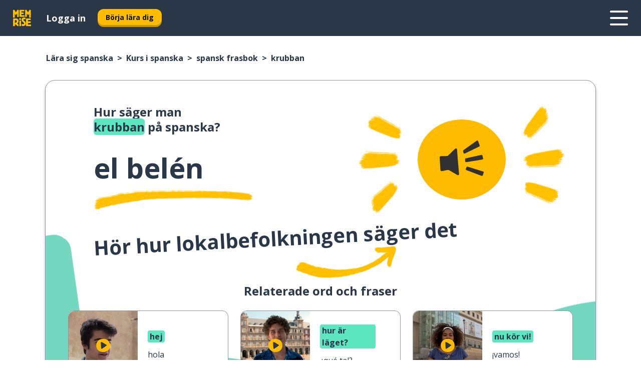

--- FILE ---
content_type: text/html; charset=utf-8
request_url: https://www.memrise.com/sv/laera-sig-spanska/spanska-kurs/fraslexikon/65701425774850/hur-man-sager-krubban-pa-spanska
body_size: 129020
content:
<!DOCTYPE html><html lang="sv" data-testid="mainHtml" dir="ltr"><head><meta charSet="utf-8" data-next-head=""/><meta name="viewport" content="width=device-width" data-next-head=""/><link rel="canonical" href="https://www.memrise.com/sv/laera-sig-spanska/spanska-kurs/fraslexikon/65701425774850/hur-man-sager-krubban-pa-spanska" data-next-head=""/><title data-next-head="">Hur man säger krubban på spanska - Memrise.</title><meta name="description" content="Lär dig hur man säger krubban på spanska, hur du använder det i en mening, och hur du kan använda Memrise för att lära dig andra spanska fraser." data-next-head=""/><link rel="shortcut icon" href="/favicons/favicon-new-logo.ico"/><link rel="icon" type="image/png" href="/favicons/favicon-new-logo-32x32.png"/><link rel="apple-touch-icon" sizes="180x180" href="/favicons/apple-touch-new-logo-icon.png"/><link rel="icon" type="image/png" sizes="512x512" href="/favicons/android-chrome-512x512.png"/><link rel="icon" type="image/png" sizes="192x192" href="/favicons/android-chrome-192x192.png"/><link rel="icon" type="image/png" sizes="32x32" href="/favicons/favicon-new-logo-32x32.png"/><link rel="icon" type="image/png" sizes="16x16" href="/favicons/favicon-new-logo-16x16.png"/><link data-next-font="" rel="preconnect" href="/" crossorigin="anonymous"/><link rel="preload" href="/_next/static/css/bb316c81c50a5d4c.css" as="style"/><script>
                (function(w,d,s,l,i){w[l]=w[l]||[];w[l].push({'gtm.start':
                new Date().getTime(),event:'gtm.js'});var f=d.getElementsByTagName(s)[0],
                j=d.createElement(s),dl=l!='dataLayer'?'&l='+l:'';j.async=true;j.src=
                'https://www.googletagmanager.com/gtm.js?id='+i+dl;f.parentNode.insertBefore(j,f);
                })(window,document,'script','dataLayer','GTM-MN6K9Q4');
              </script><style>@import url(https://fonts.googleapis.com/css?family=Open+Sans:400,600,700&display=swap);
                       @import url(https://fonts.googleapis.com/css?family=Noto+Sans+JP:400,900&display=swap);
                       @import url(https://fonts.googleapis.com/css2?family=Satisfy&display=swap);</style><link rel="stylesheet" href="/_next/static/css/bb316c81c50a5d4c.css" data-n-g=""/><noscript data-n-css=""></noscript><script defer="" noModule="" src="/_next/static/chunks/polyfills-42372ed130431b0a.js"></script><script src="/_next/static/chunks/webpack-ca9af8a3bb30d34f.js" defer=""></script><script src="/_next/static/chunks/framework-1ae7e0fe5de7da5e.js" defer=""></script><script src="/_next/static/chunks/main-294cb952980f8e59.js" defer=""></script><script src="/_next/static/chunks/pages/_app-6bdbd06c0ec5c8cf.js" defer=""></script><script src="/_next/static/chunks/1780-55b19a1678f92139.js" defer=""></script><script src="/_next/static/chunks/4587-2d1760c0a445f3a3.js" defer=""></script><script src="/_next/static/chunks/2548-d766955372f53b90.js" defer=""></script><script src="/_next/static/chunks/7811-6ce68f9d33c47f5a.js" defer=""></script><script src="/_next/static/chunks/7098-0f6e0dc6b23acfe5.js" defer=""></script><script src="/_next/static/chunks/5886-91262f456e5d71ad.js" defer=""></script><script src="/_next/static/chunks/286-09d5c5389b9ff13f.js" defer=""></script><script src="/_next/static/chunks/671-2f46e20b5f331a64.js" defer=""></script><script src="/_next/static/chunks/9877-15d354d6e5ea531b.js" defer=""></script><script src="/_next/static/chunks/7060-16f064b9a6205d1c.js" defer=""></script><script src="/_next/static/chunks/pages/localized/%5BsourceLanguageLocale%5D/%5BlearnSlug%5D/%5BcourseSlug%5D/phrasebook/%5BlearnableId%5D/%5BlearnableTitle%5D-817afed7d5e0ed6d.js" defer=""></script><script src="/_next/static/FO04lwc3P9f-I4zVSz-YX/_buildManifest.js" defer=""></script><script src="/_next/static/FO04lwc3P9f-I4zVSz-YX/_ssgManifest.js" defer=""></script><style data-styled="" data-styled-version="6.3.8">*{box-sizing:border-box;max-width:70ex;}/*!sc*/
body,button,canvas,div,footer,header,html,input,img,label,main,nav,picture,svg,source,table,video{max-width:none;}/*!sc*/
input{font:inherit;}/*!sc*/
button{font-family:inherit;color:#001122;}/*!sc*/
body{font-family:"Open Sans",Sans-Serif,sans-serif;margin:0;}/*!sc*/
body *:focus{outline:none;}/*!sc*/
body *:focus-visible{box-shadow:0 0 0 3px #009FBB;outline:none;}/*!sc*/
body.ReactModal__Body--open{overflow:hidden;}/*!sc*/
@font-face{font-family:'Boing';src:url('/_next/static/fonts/82b0ddc927b20c7fe29c681becdfc688.woff2') format('woff2'),url('/_next/static/fonts/73499f2fb5eb9691e8f8a1d92ec83f9b.woff') format('woff');font-display:swap;}/*!sc*/
@font-face{font-family:'SF Compact Display';src:url(/_next/static/fonts/142461908bfa6ee83c81c4ecef6d9fe0.ttf) format('truetype');font-weight:500;font-style:normal;font-display:swap;}/*!sc*/
data-styled.g1[id="sc-global-iEDSUG1"]{content:"sc-global-iEDSUG1,"}/*!sc*/
.eibXAM{-webkit-font-smoothing:antialiased;-moz-osx-font-smoothing:grayscale;}/*!sc*/
.eibXAM svg{height:1em;line-height:inherit;vertical-align:middle;width:1em;}/*!sc*/
.Yibfq{-webkit-font-smoothing:antialiased;-moz-osx-font-smoothing:grayscale;}/*!sc*/
.Yibfq svg{height:1em;line-height:inherit;vertical-align:middle;width:1em;}/*!sc*/
.Yibfq svg,.Yibfq svg *{fill:currentcolor;}/*!sc*/
data-styled.g2[id="sc-b7oact-0"]{content:"eibXAM,Yibfq,"}/*!sc*/
.iTPbvG{position:fixed;z-index:900;top:0;}/*!sc*/
.iTPbvG .reactModalOverlay{background:rgba(41,55,73,0.8);position:absolute;width:100vw;height:100vh;display:flex;align-items:center;justify-content:center;padding-bottom:5vh;padding:0;}/*!sc*/
.iTPbvG .reactModalContent:focus{box-shadow:none;}/*!sc*/
.iTPbvG .reactModalContent{margin:0 0.5rem;position:relative;background:#FFFFFF;max-width:35rem;width:100%;height:fit-content;max-height:90vh;border-radius:1rem;overflow:auto;scrollbar-width:thin;width:100vw;height:100vh;max-width:100vw;max-height:100vh;margin:0;border-radius:0;}/*!sc*/
.iTPbvG .reactModalContent::-webkit-scrollbar{width:0.25rem;height:0.25rem;}/*!sc*/
.iTPbvG .reactModalContent::-webkit-scrollbar-track-piece{margin:0.75rem;}/*!sc*/
.iTPbvG .reactModalContent::-webkit-scrollbar-thumb{border-radius:9999rem;background:#BCC2CF;}/*!sc*/
data-styled.g6[id="sc-zupeq8-3"]{content:"iTPbvG,"}/*!sc*/
.gXstYC{background:none;border:none;color:inherit;cursor:pointer;font:inherit;margin:0;max-width:none;outline:none;padding:0;text-decoration:none;height:fit-content;display:inline-block;flex-shrink:0;color:#001122;text-align:center;padding-left:1rem;padding-right:1rem;border-radius:0.75rem;font-family:'Open Sans',sans-serif;font-style:normal;font-weight:700;font-size:0.875rem;line-height:1.5;padding-top:4.5px;padding-bottom:4.5px;background:#FFFFFF;border:1px solid #A8AEBA;width:fit-content;}/*!sc*/
.gXstYC:focus-visible,.gXstYC:hover{color:#A8AEBA;}/*!sc*/
.gXstYC:active{color:#46566B;border-color:#46566B;}/*!sc*/
.gXstYC:disabled{background:#E7EAEF;border-color:#E7EAEF;box-shadow:none;color:#8E94A0;cursor:default;}/*!sc*/
.gXstYC:disabled:hover{background:#E7EAEF;box-shadow:none;}/*!sc*/
.eTPdDN{background:none;border:none;color:inherit;cursor:pointer;font:inherit;margin:0;max-width:none;outline:none;padding:0;text-decoration:none;height:fit-content;display:inline-block;flex-shrink:0;color:#001122;text-align:center;padding-left:1rem;padding-right:1rem;border-radius:0.75rem;font-family:'Open Sans',sans-serif;font-style:normal;font-weight:700;font-size:0.875rem;line-height:1.5;padding-top:5.5px;padding-bottom:5.5px;background:#FFBB00;box-shadow:0 0.25rem 0 0 #CC9600;width:fit-content;}/*!sc*/
.eTPdDN:focus-visible,.eTPdDN:hover{background:#FFD666;}/*!sc*/
.eTPdDN:active{background:#CC9600;box-shadow:none;}/*!sc*/
@media (max-width:calc(35rem - 1px)){.eTPdDN{width:100%;min-width:unset;}}/*!sc*/
.eTPdDN:disabled{background:#E7EAEF;border-color:#E7EAEF;box-shadow:none;color:#8E94A0;cursor:default;}/*!sc*/
.eTPdDN:disabled:hover{background:#E7EAEF;box-shadow:none;}/*!sc*/
.cPeIpu{background:none;border:none;color:inherit;cursor:pointer;font:inherit;margin:0;max-width:none;outline:none;padding:0;text-decoration:none;height:fit-content;display:inline-block;flex-shrink:0;color:#001122;text-align:center;padding-left:1.5rem;padding-right:1.5rem;border-radius:1rem;font-family:'Open Sans',sans-serif;font-style:normal;font-weight:700;font-size:1.125rem;line-height:1.5;padding-top:10.5px;padding-bottom:10.5px;background:#FFBB00;box-shadow:0 0.25rem 0 0 #CC9600;width:fit-content;}/*!sc*/
.cPeIpu:focus-visible,.cPeIpu:hover{background:#FFD666;}/*!sc*/
.cPeIpu:active{background:#CC9600;box-shadow:none;}/*!sc*/
@media (max-width:calc(35rem - 1px)){.cPeIpu{width:100%;min-width:unset;}}/*!sc*/
.cPeIpu:disabled{background:#E7EAEF;border-color:#E7EAEF;box-shadow:none;color:#8E94A0;cursor:default;}/*!sc*/
.cPeIpu:disabled:hover{background:#E7EAEF;box-shadow:none;}/*!sc*/
.bmeLeZ{background:none;border:none;color:inherit;cursor:pointer;font:inherit;margin:0;max-width:none;outline:none;padding:0;text-decoration:none;height:fit-content;display:inline-block;flex-shrink:0;color:#001122;text-align:center;padding-left:1.5rem;padding-right:1.5rem;border-radius:1rem;font-family:'Open Sans',sans-serif;font-style:normal;font-weight:700;font-size:1.125rem;line-height:1.5;padding-top:10.5px;padding-bottom:10.5px;background:#FFBB00;box-shadow:0 0.25rem 0 0 #CC9600;width:fit-content;}/*!sc*/
.bmeLeZ:focus-visible,.bmeLeZ:hover{background:#FFD666;}/*!sc*/
.bmeLeZ:active{background:#CC9600;box-shadow:none;}/*!sc*/
.bmeLeZ:disabled{background:#E7EAEF;border-color:#E7EAEF;box-shadow:none;color:#8E94A0;cursor:default;}/*!sc*/
.bmeLeZ:disabled:hover{background:#E7EAEF;box-shadow:none;}/*!sc*/
data-styled.g11[id="sc-bpbwls-0"]{content:"gXstYC,eTPdDN,cPeIpu,bmeLeZ,"}/*!sc*/
.dxUnii{display:block;width:4rem;aspect-ratio:100/91;}/*!sc*/
.dxUnii svg{width:100%;height:100%;}/*!sc*/
data-styled.g18[id="sc-1n7mr0z-0"]{content:"dxUnii,"}/*!sc*/
.kdtBmU{display:flex;margin:calc(100% / 8);background-color:#939094;border-radius:100%;}/*!sc*/
data-styled.g22[id="sc-195syxk-0"]{content:"kdtBmU,"}/*!sc*/
.jbBFti{height:100%;width:100%;}/*!sc*/
data-styled.g23[id="sc-195syxk-1"]{content:"jbBFti,"}/*!sc*/
.eeohFm{position:sticky;top:0;z-index:600;}/*!sc*/
data-styled.g31[id="sc-9u2oxj-0"]{content:"eeohFm,"}/*!sc*/
.yVhvY{display:none;height:2.5rem;background-color:#FFC933;color:#FFFFFF;}/*!sc*/
@media (min-width:90rem){.yVhvY{display:flex;align-items:center;justify-content:flex-end;gap:3rem;padding:0 1.25rem;}}/*!sc*/
data-styled.g32[id="sc-9u2oxj-1"]{content:"yVhvY,"}/*!sc*/
.iEeRSt{display:flex;gap:1rem;justify-content:space-between;align-items:center;height:4.5rem;padding:0 1.25rem;background-color:#293749;color:#FFFFFF;}/*!sc*/
@media (min-width:45rem){.iEeRSt{gap:2rem;}}/*!sc*/
@media (min-width:90rem){.iEeRSt{height:5rem;}}/*!sc*/
data-styled.g33[id="sc-9u2oxj-2"]{content:"iEeRSt,"}/*!sc*/
.lilcpx{flex-grow:1;display:flex;align-items:center;gap:2rem;}/*!sc*/
@media (min-width:90rem){.lilcpx{flex-grow:0;justify-content:flex-end;}}/*!sc*/
data-styled.g34[id="sc-9u2oxj-3"]{content:"lilcpx,"}/*!sc*/
.bCKubf{display:none;gap:2rem;margin:0;padding:0;font-family:'Open Sans',sans-serif;font-style:normal;font-weight:700;font-size:1.25rem;line-height:1.5;}/*!sc*/
@media (min-width:90rem){.bCKubf{display:flex;}}/*!sc*/
data-styled.g35[id="sc-9u2oxj-4"]{content:"bCKubf,"}/*!sc*/
.dLokoq{list-style-type:none;}/*!sc*/
data-styled.g36[id="sc-9u2oxj-5"]{content:"dLokoq,"}/*!sc*/
.jbgKid{display:inline-block;color:inherit;text-decoration:none;transition:transform 0.5s ease;}/*!sc*/
.jbgKid:hover{transform:translateY(-0.125rem);}/*!sc*/
data-styled.g37[id="sc-9u2oxj-6"]{content:"jbgKid,"}/*!sc*/
.fdIjak{transform:translateY(-0.125rem);}/*!sc*/
@media (min-width:90rem){.fdIjak{display:none;}}/*!sc*/
data-styled.g38[id="sc-9u2oxj-7"]{content:"fdIjak,"}/*!sc*/
.bVdISj{display:none;transform:translateY(-0.125rem);}/*!sc*/
@media (min-width:90rem){.bVdISj{display:flex;}}/*!sc*/
data-styled.g39[id="sc-9u2oxj-8"]{content:"bVdISj,"}/*!sc*/
.dOOdsr{height:3rem;margin-left:auto;}/*!sc*/
@media (min-width:90rem){.dOOdsr{display:none;}}/*!sc*/
data-styled.g40[id="sc-9u2oxj-9"]{content:"dOOdsr,"}/*!sc*/
.llMpaE{color:#FFFFFF;background:none;padding:0;border:none;cursor:pointer;height:3rem;width:3rem;}/*!sc*/
data-styled.g41[id="sc-9u2oxj-10"]{content:"llMpaE,"}/*!sc*/
.jzIVbf svg{height:100%;width:100%;padding:0 calc(100% / 8);}/*!sc*/
data-styled.g42[id="sc-9u2oxj-11"]{content:"jzIVbf,"}/*!sc*/
.jNLUlX{display:none;padding:0.5rem 1.5rem;color:#FFFFFF;font-family:'Open Sans',sans-serif;font-style:normal;font-weight:700;font-size:1.125rem;line-height:1.5;}/*!sc*/
@media (min-width:45rem){.jNLUlX{display:block;}}/*!sc*/
@media (min-width:90rem){.jNLUlX{display:none;}}/*!sc*/
data-styled.g43[id="sc-9u2oxj-12"]{content:"jNLUlX,"}/*!sc*/
.oiaAH{right:4rem;top:0.75rem;}/*!sc*/
@media (min-width:90rem){.oiaAH{right:unset;left:8rem;top:3.5rem;}}/*!sc*/
data-styled.g44[id="sc-9u2oxj-13"]{content:"oiaAH,"}/*!sc*/
.bZrOgw .reactModalOverlay{justify-content:flex-end;}/*!sc*/
.bZrOgw .reactModalContent{max-width:35rem;background-color:#FFC933;}/*!sc*/
data-styled.g45[id="sc-19kcgpx-0"]{content:"bZrOgw,"}/*!sc*/
.dMbcZR{border:none;border-radius:1rem;background:#FFFFFF;box-shadow:0 0 0.25rem 0.125rem #D9DEE8;position:absolute;z-index:900;overflow:hidden;left:50%;transform:translateX(-50%);}/*!sc*/
@media (max-width:64rem){.dMbcZR{max-width:238px;}}/*!sc*/
data-styled.g56[id="sc-hboymh-0"]{content:"dMbcZR,"}/*!sc*/
.dvzpbp{overflow:hidden;max-height:75vh;overflow-y:auto;scrollbar-width:thin;}/*!sc*/
.dvzpbp::-webkit-scrollbar{width:0.25rem;height:0.25rem;}/*!sc*/
.dvzpbp::-webkit-scrollbar-track-piece{margin:0.75rem;}/*!sc*/
.dvzpbp::-webkit-scrollbar-thumb{border-radius:9999rem;background:#BCC2CF;}/*!sc*/
data-styled.g57[id="sc-hboymh-1"]{content:"dvzpbp,"}/*!sc*/
.eFGcHk{position:relative;}/*!sc*/
data-styled.g59[id="sc-hboymh-3"]{content:"eFGcHk,"}/*!sc*/
.ixqNxX .sc-hboymh-0{box-shadow:0 3px 3px hsla(0,0%,0%,0.14);background-color:#FFC933;border-radius:1.25rem;padding:2rem 1.5rem;margin-top:calc((5rem - 1.875rem) / 2);}/*!sc*/
data-styled.g60[id="sc-1oa7fe-0"]{content:"ixqNxX,"}/*!sc*/
.inYVMA{background:none;color:inherit;padding:0;border:none;cursor:pointer;transition:transform 0.5s ease;font-family:'Open Sans',sans-serif;font-style:normal;font-weight:700;font-size:1.25rem;line-height:1.5;}/*!sc*/
.inYVMA:hover{transform:translateY(-0.125rem);}/*!sc*/
data-styled.g62[id="sc-1oa7fe-2"]{content:"inYVMA,"}/*!sc*/
.dRKryC{display:flex;gap:1.5rem;}/*!sc*/
data-styled.g64[id="sc-1oa7fe-4"]{content:"dRKryC,"}/*!sc*/
.iVXicS{list-style-type:none;padding:0;}/*!sc*/
.iVXicS:first-of-type:last-of-type li:first-of-type:last-of-type{border-bottom:none;padding:0;min-height:3rem;width:unset;white-space:nowrap;}/*!sc*/
data-styled.g65[id="sc-1oa7fe-5"]{content:"iVXicS,"}/*!sc*/
.hWyDOX{list-style-type:none;min-height:4rem;padding:0.5rem 0;width:14.75rem;max-width:14.75rem;border-bottom:1px solid #46566B;}/*!sc*/
data-styled.g66[id="sc-1oa7fe-6"]{content:"hWyDOX,"}/*!sc*/
.gonibS{display:flex;align-items:center;gap:0.25rem;min-height:3rem;}/*!sc*/
data-styled.g67[id="sc-1oa7fe-7"]{content:"gonibS,"}/*!sc*/
.zQSXL{flex-shrink:0;display:flex;height:2.5rem;width:2.5rem;font-size:2.5rem;}/*!sc*/
data-styled.g68[id="sc-1oa7fe-8"]{content:"zQSXL,"}/*!sc*/
.hLjwcr{display:inline-block;color:#000000;font-family:'Open Sans',sans-serif;font-style:normal;font-weight:500;font-size:1rem;line-height:1.5;text-decoration:none;transition:transform 0.5s ease;}/*!sc*/
.hLjwcr:hover{transform:translateY(-0.125rem);}/*!sc*/
data-styled.g69[id="sc-1oa7fe-9"]{content:"hLjwcr,"}/*!sc*/
.hYoVCJ{display:none;}/*!sc*/
data-styled.g70[id="sc-1oa7fe-10"]{content:"hYoVCJ,"}/*!sc*/
.hYqfhi{width:3rem;height:3rem;}/*!sc*/
.hYqfhi svg{padding:0 calc(100% / 8);}/*!sc*/
@media (min-width:90rem){.hYqfhi{width:5rem;height:5rem;}}/*!sc*/
data-styled.g75[id="sc-zbwtg0-0"]{content:"hYqfhi,"}/*!sc*/
.esYjaZ{outline:none;text-decoration:none;transition:all 0.5s ease;}/*!sc*/
.esYjaZ:hover{color:#FFBB00;}/*!sc*/
data-styled.g76[id="sc-1dmnw0n-0"]{content:"esYjaZ,"}/*!sc*/
.bJePxX{margin:unset;padding:unset;list-style:none;max-width:unset;}/*!sc*/
data-styled.g77[id="sc-1dmnw0n-1"]{content:"bJePxX,"}/*!sc*/
.ejAquI{max-width:unset;}/*!sc*/
data-styled.g78[id="sc-1dmnw0n-2"]{content:"ejAquI,"}/*!sc*/
.bkiahp{padding:4rem 1.5rem;background-color:#293749;color:#FFFFFF;}/*!sc*/
data-styled.g79[id="sc-1dmnw0n-3"]{content:"bkiahp,"}/*!sc*/
.dZhEqk{margin-top:2rem;display:grid;grid-template-columns:repeat(1fr);}/*!sc*/
@media (min-width:768px){.dZhEqk{max-width:870px;margin-top:4rem;margin-left:auto;margin-right:auto;grid-column-gap:0.75rem;grid-template-columns:repeat(4,1fr);}}/*!sc*/
data-styled.g80[id="sc-1dmnw0n-4"]{content:"dZhEqk,"}/*!sc*/
.ktwuIg{min-height:1.75rem;display:flex;align-items:center;color:inherit;font-family:'Open Sans',sans-serif;font-style:normal;font-weight:500;font-size:1rem;line-height:1.5;}/*!sc*/
data-styled.g81[id="sc-1dmnw0n-5"]{content:"ktwuIg,"}/*!sc*/
@media (max-width:calc(768px - 1px)){.kLAreK{padding-top:0.5rem;padding-bottom:0.5rem;border-bottom:1px solid #CCD2DE;}}/*!sc*/
data-styled.g83[id="sc-1dmnw0n-7"]{content:"kLAreK,"}/*!sc*/
.dlHLef{margin-left:auto;margin-right:auto;}/*!sc*/
data-styled.g85[id="sc-1dmnw0n-9"]{content:"dlHLef,"}/*!sc*/
.euyaYm{width:fit-content;margin-top:2rem;margin-left:auto;margin-right:auto;}/*!sc*/
data-styled.g86[id="sc-1dmnw0n-10"]{content:"euyaYm,"}/*!sc*/
.evJgNk{margin-top:3rem;display:flex;flex-direction:row;align-items:center;justify-content:center;gap:1.25rem;}/*!sc*/
data-styled.g87[id="sc-1dmnw0n-11"]{content:"evJgNk,"}/*!sc*/
.beccEH{font-family:'Open Sans',sans-serif;font-style:normal;font-weight:700;font-size:0.875rem;line-height:1.5;color:#939094;}/*!sc*/
data-styled.g88[id="sc-1dmnw0n-12"]{content:"beccEH,"}/*!sc*/
.jgscxc{margin-top:2.5rem;display:flex;flex-direction:row;align-items:center;justify-content:center;gap:1.25rem;}/*!sc*/
data-styled.g89[id="sc-1dmnw0n-13"]{content:"jgscxc,"}/*!sc*/
.emCsNb{width:2rem;height:2rem;display:flex;align-items:center;justify-content:center;border:1px solid #FFFFFF;border-radius:9999rem;color:inherit;font-family:'Open Sans',sans-serif;font-style:normal;font-weight:700;font-size:0.875rem;line-height:1.5;}/*!sc*/
.emCsNb:hover{border-color:#FFBB00;}/*!sc*/
.emCsNb svg{width:0.5rem;}/*!sc*/
.ioFoeN{width:2rem;height:2rem;display:flex;align-items:center;justify-content:center;border:1px solid #FFFFFF;border-radius:9999rem;color:inherit;font-family:'Open Sans',sans-serif;font-style:normal;font-weight:700;font-size:0.875rem;line-height:1.5;}/*!sc*/
.ioFoeN:hover{border-color:#FFBB00;}/*!sc*/
.ioFoeN svg{width:1rem;}/*!sc*/
data-styled.g90[id="sc-1h6n5nk-0"]{content:"emCsNb,ioFoeN,"}/*!sc*/
.fNExfa{flex:1;}/*!sc*/
data-styled.g91[id="sc-tbb2mp-0"]{content:"fNExfa,"}/*!sc*/
.lkokji{min-height:100vh;display:flex;flex-direction:column;background-color:#FFFFFF;}/*!sc*/
data-styled.g92[id="sc-tbb2mp-1"]{content:"lkokji,"}/*!sc*/
.fMFejP{display:inline-flex;flex-direction:column;align-items:center;}/*!sc*/
data-styled.g93[id="sc-u2pznz-0"]{content:"fMFejP,"}/*!sc*/
.gvWdZq{margin-bottom:0.5rem;}/*!sc*/
data-styled.g94[id="sc-u2pznz-1"]{content:"gvWdZq,"}/*!sc*/
.KIGWD{display:inline-block;color:unset;text-decoration:none;font-family:'Open Sans',sans-serif;font-style:normal;font-weight:700;font-size:0.875rem;line-height:1.5;}/*!sc*/
.KIGWD:hover{text-decoration:underline;}/*!sc*/
data-styled.g96[id="sc-u2pznz-3"]{content:"KIGWD,"}/*!sc*/
.iSPzAF{display:flex;flex-wrap:wrap;justify-content:center;gap:1rem;}/*!sc*/
@media (min-width:40rem){.iSPzAF{display:grid;grid-auto-columns:minmax(0,1fr);grid-auto-flow:column;}.iSPzAF >*:first-child{margin-left:auto;}.iSPzAF >*:last-child{margin-right:auto;}}/*!sc*/
data-styled.g97[id="sc-u2pznz-4"]{content:"iSPzAF,"}/*!sc*/
.bmMtsI{height:100%;aspect-ratio:3/1;background-image:url();background-position-x:left;background-position-y:top;background-repeat:no-repeat;background-size:contain;text-indent:100%;white-space:nowrap;overflow:hidden;}/*!sc*/
data-styled.g98[id="sc-1dvjq6u-0"]{content:"bmMtsI,"}/*!sc*/
.gApplx{width:fit-content;height:3.5rem;display:block;overflow:hidden;}/*!sc*/
data-styled.g99[id="sc-1dvjq6u-1"]{content:"gApplx,"}/*!sc*/
.cQyHZR{height:100%;aspect-ratio:27/8;background-image:url();background-position-x:left;background-position-y:top;background-repeat:no-repeat;background-size:contain;text-indent:100%;white-space:nowrap;overflow:hidden;}/*!sc*/
data-styled.g100[id="sc-huerz9-0"]{content:"cQyHZR,"}/*!sc*/
.chCyCb{width:fit-content;height:3.5rem;display:block;overflow:hidden;}/*!sc*/
data-styled.g101[id="sc-huerz9-1"]{content:"chCyCb,"}/*!sc*/
.hIwiWL{margin-left:auto;margin-right:auto;padding:1.25rem 1.5rem;}/*!sc*/
@media (max-width: 30rem){.hIwiWL{padding:2.5rem 1.5rem;}}/*!sc*/
data-styled.g102[id="sc-16z8h1d-0"]{content:"hIwiWL,"}/*!sc*/
.doZQcH{margin:0 0.75rem 1.25rem;border-radius:0.75rem;text-decoration:none;}/*!sc*/
.doZQcH:hover{background:#F6F6F6;}/*!sc*/
@media (min-width:40rem){.doZQcH{margin:0 0.75rem 2rem;}}/*!sc*/
data-styled.g112[id="sc-wd9cs0-0"]{content:"doZQcH,"}/*!sc*/
.gSgVJV{position:relative;width:300px;height:6rem;border:1px solid #8E94A0;box-sizing:border-box;box-shadow:0 0.25rem 0 #CCD2DE;border-radius:0.75rem;color:#293749;background-image:url(/_next/static/images/dcf164ad18c5da121a539a1ae399290f.png);background-repeat:no-repeat;background-position:bottom center;padding:1rem 0.75rem 1rem 1.5rem;font-weight:700;}/*!sc*/
.gSgVJV:active{box-shadow:none;}/*!sc*/
.gSgVJV img{width:1.125rem;height:1.125rem;}/*!sc*/
data-styled.g113[id="sc-wd9cs0-1"]{content:"gSgVJV,"}/*!sc*/
.ejTThr{display:flex;align-items:center;margin-bottom:0.25rem;padding-bottom:1rem;border-bottom:1px solid #293749;}/*!sc*/
data-styled.g114[id="sc-wd9cs0-2"]{content:"ejTThr,"}/*!sc*/
.iDsnXl{margin:0 0 0 0.25rem;white-space:nowrap;overflow:hidden;text-overflow:ellipsis;position:relative;font-family:'Open Sans',sans-serif;font-style:normal;font-weight:700;font-size:1rem;line-height:1.5;padding-left:1.5rem;}/*!sc*/
@media (min-width:40rem){.iDsnXl{font-family:'Open Sans',sans-serif;font-style:normal;font-weight:700;font-size:1.25rem;line-height:1.5;}}/*!sc*/
.iDsnXl:before{display:inline-block;content:'';background:url(https://static.memrise.com/uploads/scenario-icons/Activities-711bbfc8-eb66-420a-acae-5ca5778209dc.png) left center no-repeat;background-size:contain;position:absolute;width:18px;height:100%;left:0;}/*!sc*/
@media (min-width:40rem){.iDsnXl:before{width:1.25rem;}}/*!sc*/
.eaZbcL{margin:0 0 0 0.25rem;white-space:nowrap;overflow:hidden;text-overflow:ellipsis;position:relative;font-family:'Open Sans',sans-serif;font-style:normal;font-weight:700;font-size:1rem;line-height:1.5;padding-left:1.5rem;}/*!sc*/
@media (min-width:40rem){.eaZbcL{font-family:'Open Sans',sans-serif;font-style:normal;font-weight:700;font-size:1.25rem;line-height:1.5;}}/*!sc*/
.eaZbcL:before{display:inline-block;content:'';background:url(https://static.memrise.com/uploads/scenario-icons/SocialLife-6731638e-671a-495b-94f6-6e421df6a1d7.png) left center no-repeat;background-size:contain;position:absolute;width:18px;height:100%;left:0;}/*!sc*/
@media (min-width:40rem){.eaZbcL:before{width:1.25rem;}}/*!sc*/
data-styled.g115[id="sc-wd9cs0-3"]{content:"iDsnXl,eaZbcL,"}/*!sc*/
.eDAmPQ{display:flex;justify-content:space-between;font-family:'Open Sans',sans-serif;font-style:normal;font-weight:500;font-size:0.75rem;line-height:1.5;}/*!sc*/
@media (min-width:40rem){.eDAmPQ{font-family:'Open Sans',sans-serif;font-style:normal;font-weight:700;font-size:0.875rem;line-height:1.5;}}/*!sc*/
data-styled.g116[id="sc-wd9cs0-4"]{content:"eDAmPQ,"}/*!sc*/
.kJdkFz{margin-bottom:3rem;}/*!sc*/
@media (min-width:40rem){.kJdkFz{margin-bottom:8rem;}}/*!sc*/
data-styled.g117[id="sc-4k62pk-0"]{content:"kJdkFz,"}/*!sc*/
.Wpgyn{width:100%;display:flex;justify-content:center;flex-wrap:wrap;}/*!sc*/
data-styled.g118[id="sc-4k62pk-1"]{content:"Wpgyn,"}/*!sc*/
.gVRBTD{margin-bottom:1.25rem;text-align:center;font-family:'Open Sans',sans-serif;font-style:normal;font-weight:700;font-size:1.5rem;line-height:1.25;}/*!sc*/
@media (min-width:40rem){.gVRBTD{margin-bottom:2rem;font-family:'Open Sans',sans-serif;font-style:normal;font-weight:700;font-size:1.5rem;line-height:1.25;}}/*!sc*/
data-styled.g119[id="sc-4k62pk-2"]{content:"gVRBTD,"}/*!sc*/
.jkNOEw{box-sizing:content-box;margin-left:auto;margin-right:auto;max-width:80rem;padding:0 0;display:flex;flex-direction:column;align-items:center;}/*!sc*/
data-styled.g125[id="sc-11woejv-0"]{content:"jkNOEw,"}/*!sc*/
.bZbmFT{height:100%;width:100%;}/*!sc*/
data-styled.g231[id="sc-1uvkzx3-0"]{content:"bZbmFT,"}/*!sc*/
.chYlnM{display:inline-block;height:fit-content;position:relative;}/*!sc*/
data-styled.g232[id="sc-1uvkzx3-1"]{content:"chYlnM,"}/*!sc*/
.fuBxou svg{height:100%;width:100%;}/*!sc*/
.fuBxou svg *{fill:#FFBB00;}/*!sc*/
data-styled.g233[id="sc-1uvkzx3-2"]{content:"fuBxou,"}/*!sc*/
.gocWaw{height:100%;position:relative;width:100%;}/*!sc*/
data-styled.g234[id="sc-1uvkzx3-3"]{content:"gocWaw,"}/*!sc*/
.cODqxv{left:42%;position:absolute;width:20%;}/*!sc*/
data-styled.g235[id="sc-1uvkzx3-4"]{content:"cODqxv,"}/*!sc*/
.cBGSmk{align-items:center;background:none;border:none;border-radius:50%;cursor:pointer;display:flex;height:100%;justify-content:center;left:0;padding:20%;position:absolute;top:0;transform-origin:center;width:100%;}/*!sc*/
.cBGSmk.cBGSmk:focus{box-shadow:none;}/*!sc*/
.cBGSmk.cBGSmk:focus .sc-1uvkzx3-0{stroke:#009FBB;stroke-width:3px;}/*!sc*/
.cBGSmk .sc-1uvkzx3-2,.cBGSmk .sc-1uvkzx3-0{transition:transform 0.4s cubic-bezier(0.39,-0.64,0.29,2.64);}/*!sc*/
.cBGSmk:hover .sc-1uvkzx3-2,.cBGSmk:hover .sc-1uvkzx3-0{transform:scale(1.07);}/*!sc*/
data-styled.g236[id="sc-1uvkzx3-5"]{content:"cBGSmk,"}/*!sc*/
.dyJYgu{border-radius:1rem;width:100%;}/*!sc*/
data-styled.g237[id="sc-1uvkzx3-6"]{content:"dyJYgu,"}/*!sc*/
.hikPUN{padding-right:0.5rem;display:inline;}/*!sc*/
.hikPUN::after{content:'>';padding-left:0.5rem;}/*!sc*/
.hikPUN:last-child{padding-right:0;pointer-events:none;}/*!sc*/
.hikPUN:last-child::after{content:none;}/*!sc*/
data-styled.g271[id="sc-7w4w67-0"]{content:"hikPUN,"}/*!sc*/
.SoGIJ{color:inherit;text-decoration:none;}/*!sc*/
data-styled.g272[id="sc-7w4w67-1"]{content:"SoGIJ,"}/*!sc*/
.iTzvnW{width:100%;max-width:unset;padding:0;padding-left:1.5rem;padding-right:1.5rem;margin:0;margin-top:1rem;margin-bottom:1rem;color:#293749;font-family:'Open Sans',sans-serif;font-style:normal;font-weight:700;font-size:0.875rem;line-height:1.5;list-style:none;white-space:nowrap;overflow-x:scroll;scrollbar-width:none;}/*!sc*/
.iTzvnW::-webkit-scrollbar{display:none;}/*!sc*/
@media (min-width:40rem){.iTzvnW{padding-left:3rem;padding-right:3rem;margin-top:2rem;margin-bottom:2rem;font-family:'Open Sans',sans-serif;font-style:normal;font-weight:700;font-size:1rem;line-height:1.5;white-space:unset;overflow-x:unset;}}/*!sc*/
@media (min-width:1200px){.iTzvnW{max-width:1152px;margin-left:auto;margin-right:auto;padding-left:1.5rem;padding-right:1.5rem;}}/*!sc*/
data-styled.g273[id="sc-718cxb-0"]{content:"iTzvnW,"}/*!sc*/
.jTbuL{position:relative;margin:0;margin-right:0.75rem;min-height:10rem;min-width:5rem;}/*!sc*/
@media (min-width:40rem){.jTbuL{margin-right:1.5rem;}}/*!sc*/
data-styled.g274[id="sc-1wvoh04-0"]{content:"jTbuL,"}/*!sc*/
.ffgSzK{align-items:center;display:flex;flex:1;flex-direction:row;}/*!sc*/
@media (max-width:calc(80rem - 1px)){.ffgSzK:nth-child(even):not(:last-child){flex-direction:row-reverse;justify-content:space-between;}.ffgSzK:nth-child(even):not(:last-child) .sc-1wvoh04-0{margin-left:0.75rem;margin-right:0;}@media (min-width:40rem){.ffgSzK:nth-child(even):not(:last-child) .sc-1wvoh04-0{margin-left:1.5rem;}}}/*!sc*/
data-styled.g275[id="sc-1wvoh04-1"]{content:"ffgSzK,"}/*!sc*/
.GlAmb{font-weight:700;}/*!sc*/
data-styled.g276[id="sc-1wvoh04-2"]{content:"GlAmb,"}/*!sc*/
.kjLGTU{font-family:'Open Sans',sans-serif;font-style:normal;font-weight:700;font-size:1.25rem;line-height:1.5;}/*!sc*/
@media (min-width:40rem){.kjLGTU{margin-bottom:0.5rem;font-family:'Open Sans',sans-serif;font-style:normal;font-weight:700;font-size:1.5rem;line-height:1.25;}}/*!sc*/
data-styled.g277[id="sc-1wvoh04-3"]{content:"kjLGTU,"}/*!sc*/
.hitQHg{font-family:'Open Sans',sans-serif;font-style:normal;font-weight:500;font-size:1rem;line-height:1.5;}/*!sc*/
@media (min-width:40rem){.hitQHg{padding-right:initial;}}/*!sc*/
data-styled.g278[id="sc-1wvoh04-4"]{content:"hitQHg,"}/*!sc*/
.buvHNa{object-fit:contain;}/*!sc*/
data-styled.g279[id="sc-1wvoh04-5"]{content:"buvHNa,"}/*!sc*/
.cMGOoy{flex-direction:column;align-items:center;}/*!sc*/
data-styled.g280[id="sc-9e0a4e-0"]{content:"cMGOoy,"}/*!sc*/
.fQVemK{margin-bottom:1.25rem;color:#293749;font-family:'Open Sans',sans-serif;font-style:normal;font-weight:700;font-size:1.5rem;line-height:1.25;}/*!sc*/
@media (min-width:45rem){.fQVemK{font-family:'Open Sans',sans-serif;font-style:normal;font-weight:700;font-size:1.5rem;line-height:1.25;}}/*!sc*/
data-styled.g281[id="sc-9e0a4e-1"]{content:"fQVemK,"}/*!sc*/
.dGTerz{position:relative;display:flex;flex-wrap:wrap;}/*!sc*/
data-styled.g282[id="sc-9e0a4e-2"]{content:"dGTerz,"}/*!sc*/
.dfQFiM{text-align:center;width:50%;padding-right:2.5rem;min-height:250px;z-index:100;}/*!sc*/
data-styled.g283[id="sc-9e0a4e-3"]{content:"dfQFiM,"}/*!sc*/
.iYOqca{padding-right:0;padding-left:2.5rem;}/*!sc*/
data-styled.g284[id="sc-9e0a4e-4"]{content:"iYOqca,"}/*!sc*/
.jNyVug{text-align:center;margin:0 auto;}/*!sc*/
data-styled.g285[id="sc-9e0a4e-5"]{content:"jNyVug,"}/*!sc*/
.isxMzX{color:#293749;font-family:'Open Sans',sans-serif;font-style:normal;font-weight:700;font-size:1rem;line-height:1.5;}/*!sc*/
@media (min-width:45rem){.isxMzX{font-family:'Open Sans',sans-serif;font-style:normal;font-weight:700;font-size:1.25rem;line-height:1.5;}}/*!sc*/
data-styled.g286[id="sc-9e0a4e-6"]{content:"isxMzX,"}/*!sc*/
.jiLGtS{font-family:'Open Sans',sans-serif;font-style:normal;font-weight:700;font-size:0.75rem;line-height:1.5;}/*!sc*/
@media (min-width:45rem){.jiLGtS{font-family:'Open Sans',sans-serif;font-style:normal;font-weight:700;font-size:0.875rem;line-height:1.5;}}/*!sc*/
data-styled.g287[id="sc-9e0a4e-7"]{content:"jiLGtS,"}/*!sc*/
.cyYSvi{width:100%;max-width:10rem;margin:0 auto;color:#00A778;}/*!sc*/
data-styled.g288[id="sc-9e0a4e-8"]{content:"cyYSvi,"}/*!sc*/
.ZoBY{width:100%;max-width:10rem;margin:0 auto;color:#E46962;}/*!sc*/
data-styled.g289[id="sc-9e0a4e-9"]{content:"ZoBY,"}/*!sc*/
.IcUwT{color:#009FBB;}/*!sc*/
data-styled.g290[id="sc-9e0a4e-10"]{content:"IcUwT,"}/*!sc*/
.guHFsU{object-fit:contain;}/*!sc*/
data-styled.g291[id="sc-9e0a4e-11"]{content:"guHFsU,"}/*!sc*/
@media (min-width:60rem){.juvTKQ{display:none;}}/*!sc*/
@media (max-width:calc(60rem - 1px)){.dNaYJq{display:none;}}/*!sc*/
data-styled.g314[id="sc-1nsk6lj-0"]{content:"juvTKQ,dNaYJq,"}/*!sc*/
.cLUkXq{display:none;}/*!sc*/
@media (min-width:40rem){.cLUkXq{display:block;width:fit-content;margin-top:3rem;margin-left:auto;margin-right:auto;}}/*!sc*/
data-styled.g326[id="sc-u78ft2-0"]{content:"cLUkXq,"}/*!sc*/
.cORQGp{color:#293749;padding-left:1.5rem;padding-right:1.5rem;padding-bottom:2.5rem;}/*!sc*/
@media (min-width:40rem){.cORQGp{padding-bottom:5rem;}}/*!sc*/
data-styled.g327[id="sc-u78ft2-1"]{content:"cORQGp,"}/*!sc*/
.bDzWzX{width:100%;max-width:30rem;margin-left:auto;margin-right:auto;padding-top:1.5rem;padding-bottom:3rem;padding-left:1.5rem;padding-right:1.5rem;background-color:#FFFFFF;border-radius:0.75rem;box-shadow:0 1px 3px hsla(0, 0%, 0%, 0.14),0 1px 2px hsla(0, 0%, 0%, 0.24);}/*!sc*/
@media (min-width:40rem){.bDzWzX{max-width:unset;padding:unset;border-radius:unset;box-shadow:unset;}}/*!sc*/
data-styled.g328[id="sc-u78ft2-2"]{content:"bDzWzX,"}/*!sc*/
.kixUzA{margin-bottom:3rem;font-family:'Open Sans',sans-serif;font-style:normal;font-weight:700;font-size:1rem;line-height:1.5;}/*!sc*/
@media (min-width:40rem){.kixUzA{max-width:35rem;margin-bottom:3rem;font-family:'Open Sans',sans-serif;font-style:normal;font-weight:700;font-size:1rem;line-height:1.5;}}/*!sc*/
data-styled.g329[id="sc-u78ft2-3"]{content:"kixUzA,"}/*!sc*/
.dGIOSk >*{margin-bottom:3rem;}/*!sc*/
.dGIOSk >*:last-of-type{margin-bottom:unset;}/*!sc*/
@media (min-width:40rem){.dGIOSk{display:flex;flex-direction:column;align-items:center;justify-content:flex-start;flex-wrap:wrap;}.dGIOSk >*{width:25rem;}}/*!sc*/
@media (min-width:80rem){.dGIOSk{flex-direction:row;gap:3rem;}.dGIOSk >*,.dGIOSk >*:last-of-type{margin-bottom:unset;width:unset;}}/*!sc*/
data-styled.g330[id="sc-u78ft2-4"]{content:"dGIOSk,"}/*!sc*/
.czmrqV{margin:0;margin-bottom:0.75rem;font-family:'Open Sans',sans-serif;font-style:normal;font-weight:700;font-size:1.5rem;line-height:1.25;}/*!sc*/
@media (min-width:40rem){.czmrqV{max-width:35rem;margin-bottom:0.75rem;font-family:'Open Sans',sans-serif;font-style:normal;font-weight:700;font-size:2rem;line-height:1.25;}}/*!sc*/
data-styled.g331[id="sc-u78ft2-5"]{content:"czmrqV,"}/*!sc*/
.gLXMSv{display:flex;margin-top:3.5rem;}/*!sc*/
@media (min-width:40rem){.gLXMSv{display:none;}}/*!sc*/
data-styled.g333[id="sc-u78ft2-7"]{content:"gLXMSv,"}/*!sc*/
.gURXso{width:2rem;height:2rem;position:relative;z-index:200;}/*!sc*/
.gURXso path{fill:#313033;}/*!sc*/
data-styled.g774[id="sc-g2ehiq-0"]{content:"gURXso,"}/*!sc*/
.bUWRIv{width:3rem;height:3rem;border:none;background:none;border-radius:50%;cursor:pointer;position:relative;z-index:100;}/*!sc*/
data-styled.g777[id="sc-g2ehiq-3"]{content:"bUWRIv,"}/*!sc*/
.bfzoPl{display:flex;flex-direction:column;align-items:center;margin-top:2.75rem;}/*!sc*/
@media (min-width:60rem){.bfzoPl{margin-top:3.5rem;margin-bottom:3.5rem;}}/*!sc*/
data-styled.g780[id="sc-gijugt-0"]{content:"bfzoPl,"}/*!sc*/
.fdhDze{display:flex;width:20rem;height:140px;margin:0 0.75rem 0.75rem;background:#FFFFFF;border:1px solid #8E94A0;border-radius:0.75rem;overflow:hidden;}/*!sc*/
@media (min-width:60rem){.fdhDze{margin:0 0.75rem;}}/*!sc*/
data-styled.g781[id="sc-1fyyqtn-0"]{content:"fdhDze,"}/*!sc*/
.ghCnHM{display:flex;max-width:fit-content;}/*!sc*/
@media (min-width:40rem){.ghCnHM{overflow:initial;}}/*!sc*/
.ghCnHM .sc-1uvkzx3-3{width:1.75rem;height:1.75rem;}/*!sc*/
.ghCnHM .sc-1uvkzx3-3 path{fill-opacity:1;fill:#FFBB00;}/*!sc*/
.ghCnHM .sc-1uvkzx3-4{width:0.75rem;top:50%;left:50%;transform:translateX(-40%) translateY(-50%);display:inline-flex;}/*!sc*/
.ghCnHM .sc-1uvkzx3-4 span{display:inline-flex;}/*!sc*/
.ghCnHM .sc-1uvkzx3-4 svg path{fill:#293749;}/*!sc*/
.ghCnHM .sc-1uvkzx3-5{z-index:100;}/*!sc*/
.ghCnHM video{width:138px;height:138px;border-top-right-radius:0;border-bottom-right-radius:0;border-top-left-radius:0.75rem;border-bottom-left-radius:0.75rem;}/*!sc*/
data-styled.g782[id="sc-1fyyqtn-1"]{content:"ghCnHM,"}/*!sc*/
.edoMpx{display:flex;flex-direction:column;justify-content:center;margin-left:1.25rem;cursor:pointer;padding-right:1.5rem;max-width:135px;}/*!sc*/
data-styled.g785[id="sc-1fyyqtn-4"]{content:"edoMpx,"}/*!sc*/
.kkWeCC{background:#5DE7C0;border-radius:0.25rem;padding:0 0.25rem;margin-bottom:0.75rem;color:#293749;overflow:hidden;text-overflow:ellipsis;text-align:start;display:-webkit-box;-webkit-line-clamp:3;-webkit-box-orient:vertical;font-family:'Open Sans',sans-serif;font-style:normal;font-weight:700;font-size:1rem;line-height:1.5;}/*!sc*/
@media (min-width:40rem){.kkWeCC{font-family:'Open Sans',sans-serif;font-style:normal;font-weight:700;font-size:1rem;line-height:1.5;}}/*!sc*/
data-styled.g786[id="sc-1fyyqtn-5"]{content:"kkWeCC,"}/*!sc*/
.eVuPFq{color:#293749;overflow:hidden;text-overflow:ellipsis;text-align:start;display:-webkit-box;-webkit-line-clamp:2;-webkit-box-orient:vertical;font-family:'Open Sans',sans-serif;font-style:normal;font-weight:500;font-size:1rem;line-height:1.5;}/*!sc*/
data-styled.g787[id="sc-1fyyqtn-6"]{content:"eVuPFq,"}/*!sc*/
.hyxdPN{color:#293749;margin:3.5rem auto 1.5rem;text-align:center;font-family:'Open Sans',sans-serif;font-style:normal;font-weight:700;font-size:1.5rem;line-height:1.25;}/*!sc*/
@media (min-width:60rem){.hyxdPN{margin-top:4.5rem;font-family:'Open Sans',sans-serif;font-style:normal;font-weight:700;font-size:1.5rem;line-height:1.25;}}/*!sc*/
data-styled.g788[id="sc-14ttee6-0"]{content:"hyxdPN,"}/*!sc*/
.ebGvsB{display:flex;justify-content:center;flex-wrap:wrap;}/*!sc*/
@media (min-width:60rem){.ebGvsB{flex-wrap:nowrap;}}/*!sc*/
data-styled.g789[id="sc-14ttee6-1"]{content:"ebGvsB,"}/*!sc*/
.cXPWUO{display:flex;flex-direction:column;align-items:center;padding:0 2.5rem;margin:3.5rem auto;}/*!sc*/
@media (min-width:60rem){.cXPWUO{display:none;}}/*!sc*/
data-styled.g790[id="sc-i1aifr-0"]{content:"cXPWUO,"}/*!sc*/
.dONgec{display:flex;align-items:center;margin-bottom:1.25rem;}/*!sc*/
data-styled.g791[id="sc-i1aifr-1"]{content:"dONgec,"}/*!sc*/
.gXulpA{cursor:pointer;width:auto;}/*!sc*/
data-styled.g792[id="sc-i1aifr-2"]{content:"gXulpA,"}/*!sc*/
.lhXGfZ{display:inline-block;width:3.5rem;}/*!sc*/
.lhXGfZ svg{height:100%;width:100%;}/*!sc*/
.lhXGfZ svg path{fill:#FFBB00;}/*!sc*/
data-styled.g793[id="sc-i1aifr-3"]{content:"lhXGfZ,"}/*!sc*/
.hfsYcs{margin-left:14px;color:#293749;font-family:'Open Sans',sans-serif;font-style:normal;font-weight:700;font-size:1.5rem;line-height:1.25;}/*!sc*/
data-styled.g794[id="sc-i1aifr-4"]{content:"hfsYcs,"}/*!sc*/
.bVBkLW{position:absolute;top:0;left:0;visibility:hidden;}/*!sc*/
data-styled.g795[id="sc-xpml52-0"]{content:"bVBkLW,"}/*!sc*/
.jxQZBd{font-weight:700;margin:0;position:relative;}/*!sc*/
data-styled.g797[id="sc-xpml52-2"]{content:"jxQZBd,"}/*!sc*/
.bWiUKu{width:100%;background:#FFFFFF;margin:1.25rem 0;margin-top:0;}/*!sc*/
@media (min-width:60rem){.bWiUKu{max-width:1100px;height:100%;border:1px solid #8E94A0;box-shadow:0 3px 6px hsla(0, 0%, 0%, 0.15),0 2px 4px hsla(0, 0%, 0%, 0.12);border-radius:1.25rem;margin-bottom:6rem;overflow:hidden;}}/*!sc*/
data-styled.g798[id="sc-48m05k-0"]{content:"bWiUKu,"}/*!sc*/
.hSWUrH{height:100%;background-repeat:no-repeat;background-position:bottom center;background-size:cover;border-radius:1.25rem;}/*!sc*/
@media (min-width:60rem){.hSWUrH{background-image:url(/_next/static/images/3f29a6a00b3026f792ee0fd81b9880e0.png);padding-bottom:2.5rem;margin-bottom:-2.5rem;}}/*!sc*/
data-styled.g799[id="sc-48m05k-1"]{content:"hSWUrH,"}/*!sc*/
.eEpRqO{padding:0 0 0 1.75rem;}/*!sc*/
@media (min-width:60rem){.eEpRqO{display:flex;justify-content:space-between;padding:3rem 135px 0 6rem;}}/*!sc*/
data-styled.g800[id="sc-48m05k-2"]{content:"eEpRqO,"}/*!sc*/
.gJEhhV{color:#293749;}/*!sc*/
@media (min-width:60rem){.gJEhhV{width:458px;}}/*!sc*/
data-styled.g801[id="sc-48m05k-3"]{content:"gJEhhV,"}/*!sc*/
.iIsLjR{margin:0 0 1.75rem;font-family:'Open Sans',sans-serif;font-style:normal;font-weight:700;font-size:1.25rem;line-height:1.5;}/*!sc*/
.iIsLjR span{background:#5DE7C0;border-radius:6px;}/*!sc*/
@media (min-width:60rem){.iIsLjR{font-family:'Open Sans',sans-serif;font-style:normal;font-weight:700;font-size:1.5rem;line-height:1.25;}}/*!sc*/
data-styled.g802[id="sc-48m05k-4"]{content:"iIsLjR,"}/*!sc*/
.hfRSDo{position:relative;height:3.5rem;width:16rem;}/*!sc*/
@media (min-width:60rem){.hfRSDo{width:20rem;}}/*!sc*/
.hfRSDo:after{content:' ';display:block;position:absolute;bottom:0;background:url(/_next/static/images/1f3779d7a06974c8644b312ad0d077e6.png) center bottom no-repeat;background-size:contain;height:100%;width:100%;}/*!sc*/
data-styled.g806[id="sc-48m05k-8"]{content:"hfRSDo,"}/*!sc*/
.fSMius{display:flex;}/*!sc*/
data-styled.g807[id="sc-48m05k-9"]{content:"fSMius,"}/*!sc*/
.lhcIrx{display:flex;align-items:center;position:relative;margin-right:1.5rem;}/*!sc*/
@media (min-width:60rem){.lhcIrx{margin-right:2.75rem;}}/*!sc*/
.lhcIrx button{width:6rem;height:6rem;background:#FFBB00;}/*!sc*/
@media (min-width:60rem){.lhcIrx button{width:11rem;height:10rem;}}/*!sc*/
.lhcIrx button svg{width:3.5rem;height:2.5rem;}/*!sc*/
@media (min-width:60rem){.lhcIrx button svg{width:6rem;height:4.5rem;}}/*!sc*/
data-styled.g808[id="sc-48m05k-10"]{content:"lhcIrx,"}/*!sc*/
.hLQyFE svg{height:100%;width:100%;}/*!sc*/
data-styled.g809[id="sc-48m05k-11"]{content:"hLQyFE,"}/*!sc*/
.gZIOur{display:none;}/*!sc*/
@media (min-width:60rem){.gZIOur{display:block;position:absolute;transform:rotate(-50deg);width:11rem;right:95%;}}/*!sc*/
data-styled.g810[id="sc-48m05k-12"]{content:"gZIOur,"}/*!sc*/
.cezyOf{display:none;}/*!sc*/
@media (min-width:60rem){.cezyOf{display:block;position:absolute;width:11rem;left:95%;transform:rotate(125deg);}}/*!sc*/
data-styled.g811[id="sc-48m05k-13"]{content:"cezyOf,"}/*!sc*/
.iuKjDr{display:none;}/*!sc*/
@media (min-width:60rem){.iuKjDr{display:block;position:relative;margin-bottom:3rem;padding-left:6rem;}}/*!sc*/
data-styled.g814[id="sc-48m05k-16"]{content:"iuKjDr,"}/*!sc*/
.bkOmAK{color:#293749;margin-top:1rem;transform:rotate(calc(-3deg * 1));font-family:'Open Sans',sans-serif;font-style:normal;font-weight:700;font-size:2.5rem;line-height:1.25;}/*!sc*/
data-styled.g815[id="sc-48m05k-17"]{content:"bkOmAK,"}/*!sc*/
.eUiSfn{position:absolute;left:45%;top:-45%;transform:scaleX(1);}/*!sc*/
data-styled.g816[id="sc-48m05k-18"]{content:"eUiSfn,"}/*!sc*/
.cuGOaG{display:block;position:relative;margin-bottom:3rem;}/*!sc*/
@media (min-width:60rem){.cuGOaG{display:none;}}/*!sc*/
data-styled.g817[id="sc-48m05k-19"]{content:"cuGOaG,"}/*!sc*/
.dyZcKo{color:#293749;width:10rem;margin-top:1rem;transform:rotate(calc(-3deg * 1));font-family:'Open Sans',sans-serif;font-style:normal;font-weight:700;font-size:1rem;line-height:1.5;}/*!sc*/
data-styled.g818[id="sc-48m05k-20"]{content:"dyZcKo,"}/*!sc*/
.dRitfp{position:absolute;left:-5%;top:95%;transform:rotate(calc(80deg * 1)) scaleX(1);}/*!sc*/
data-styled.g819[id="sc-48m05k-21"]{content:"dRitfp,"}/*!sc*/
.cZpFcp{opacity:0;transition:opacity 0.7s ease;position:fixed;z-index:-1;bottom:0;width:100%;height:7rem;padding:0 0.625rem;background:#5DE7C0;box-shadow:0 -0.25rem 0.25rem rgba(0,0,0,0.25);}/*!sc*/
data-styled.g824[id="sc-13uynli-0"]{content:"cZpFcp,"}/*!sc*/
.dBawKp{display:flex;height:100%;margin:0 auto;justify-content:space-around;align-items:center;max-width:80rem;gap:0.25rem;}/*!sc*/
data-styled.g825[id="sc-13uynli-1"]{content:"dBawKp,"}/*!sc*/
.beSUdC{width:146px;min-width:146px;height:184px;min-height:184px;position:relative;margin-top:-5rem;}/*!sc*/
data-styled.g826[id="sc-13uynli-2"]{content:"beSUdC,"}/*!sc*/
.cPmfwo{cursor:pointer;width:auto;}/*!sc*/
data-styled.g827[id="sc-13uynli-3"]{content:"cPmfwo,"}/*!sc*/
.hbqmcM{display:inline-block;width:5rem;}/*!sc*/
.hbqmcM svg{height:100%;width:100%;}/*!sc*/
.hbqmcM svg path{fill:#293749;}/*!sc*/
data-styled.g828[id="sc-13uynli-4"]{content:"hbqmcM,"}/*!sc*/
.dHqjlD{text-align:center;color:#293749;font-family:'Open Sans',sans-serif;font-style:normal;font-weight:700;font-size:1.5rem;line-height:1.25;}/*!sc*/
data-styled.g829[id="sc-13uynli-5"]{content:"dHqjlD,"}/*!sc*/
.dsjxHM{padding-left:1.75rem;padding-right:1.75rem;}/*!sc*/
@media (min-width:60rem){.dsjxHM{padding-left:3rem;padding-right:3rem;}}/*!sc*/
@media (min-width:1200px){.dsjxHM{padding-left:1.75rem;padding-right:1.75rem;}}/*!sc*/
data-styled.g830[id="sc-ri6un8-0"]{content:"dsjxHM,"}/*!sc*/
.WSfBe{overflow:hidden;}/*!sc*/
data-styled.g831[id="sc-ri6un8-1"]{content:"WSfBe,"}/*!sc*/
@media (min-width:40rem){.chELjq{max-width:1100px;}}/*!sc*/
data-styled.g832[id="sc-ri6un8-2"]{content:"chELjq,"}/*!sc*/
.hmUtLc{margin-bottom:4rem;}/*!sc*/
data-styled.g833[id="sc-ri6un8-3"]{content:"hmUtLc,"}/*!sc*/
.jUQHVn{position:relative;height:535px;width:100%;background-image:url(/_next/static/images/6c0ffca95c1c409df36beb427dcf0c85.png);background-repeat:no-repeat;background-position:bottom center;background-size:cover;display:flex;flex-direction:column;align-items:center;justify-content:flex-start;}/*!sc*/
@media (min-width:60rem){.jUQHVn{display:none;}}/*!sc*/
data-styled.g834[id="sc-btpm8x-0"]{content:"jUQHVn,"}/*!sc*/
.ijHyij{display:flex;flex-direction:column;margin-top:4rem;position:relative;}/*!sc*/
.ijHyij:after{background:url(/_next/static/images/1f3779d7a06974c8644b312ad0d077e6.png) center bottom no-repeat;background-size:contain;content:' ';position:absolute;bottom:-2rem;display:block;height:3rem;width:100%;}/*!sc*/
data-styled.g835[id="sc-btpm8x-1"]{content:"ijHyij,"}/*!sc*/
.cGdHnu{position:relative;margin-top:-105px;}/*!sc*/
@media (min-width:60rem){.cGdHnu{margin-top:0;}}/*!sc*/
data-styled.g836[id="sc-btpm8x-2"]{content:"cGdHnu,"}/*!sc*/
.uwKUh{width:20rem;margin:0 auto 2.5rem;color:#293749;text-align:center;font-family:'Open Sans',sans-serif;font-style:normal;font-weight:700;font-size:2.5rem;line-height:1.25;}/*!sc*/
@media (min-width:60rem){.uwKUh{width:100%;font-family:'Boing','Noto','Noto Sans JP','Open Sans',sans-serif;font-style:normal;font-weight:700;font-size:3rem;line-height:1.25;}}/*!sc*/
data-styled.g837[id="sc-btpm8x-3"]{content:"uwKUh,"}/*!sc*/
.eLaggp{display:inline-block;position:relative;}/*!sc*/
.eLaggp:after{display:block;position:absolute;content:'';background:url(/_next/static/images/be80b28ce60d3a988d0fe3d66866e2a7.png) no-repeat top center;background-size:contain;top:-1.5rem;left:-2.5rem;height:calc(5rem + 0.5rem);width:6rem;}/*!sc*/
@media (min-width:60rem){.eLaggp:after{display:none;}}/*!sc*/
data-styled.g838[id="sc-btpm8x-4"]{content:"eLaggp,"}/*!sc*/
.hlOizW{display:flex;justify-content:center;margin-bottom:3rem;align-items:center;flex-direction:column;}/*!sc*/
@media (min-width:60rem){.hlOizW{margin-bottom:1rem;flex-direction:row;justify-content:normal;}}/*!sc*/
data-styled.g839[id="sc-btpm8x-5"]{content:"hlOizW,"}/*!sc*/
.kNztdz{display:flex;align-items:center;}/*!sc*/
data-styled.g840[id="sc-btpm8x-6"]{content:"kNztdz,"}/*!sc*/
.lbHZCM{display:flex;align-items:center;}/*!sc*/
.lbHZCM img{order:2;}/*!sc*/
@media (min-width:60rem){.lbHZCM img{order:1;}}/*!sc*/
data-styled.g841[id="sc-btpm8x-7"]{content:"lbHZCM,"}/*!sc*/
.hRHceY{margin-top:1.5rem;}/*!sc*/
data-styled.g842[id="sc-btpm8x-8"]{content:"hRHceY,"}/*!sc*/
.eNuTVB{margin-left:1rem;}/*!sc*/
@media (min-width:60rem){.eNuTVB{margin-right:3rem;}}/*!sc*/
data-styled.g843[id="sc-btpm8x-9"]{content:"eNuTVB,"}/*!sc*/
.iilkWB{color:#000000;font-family:'Open Sans',sans-serif;font-style:normal;font-weight:700;font-size:1.25rem;line-height:1.5;}/*!sc*/
.iilkWB span{background:#5DE7C0;border-radius:6px;}/*!sc*/
@media (min-width:40rem){.iilkWB{font-family:'Open Sans',sans-serif;font-style:normal;font-weight:700;font-size:1.25rem;line-height:1.5;}}/*!sc*/
data-styled.g844[id="sc-btpm8x-10"]{content:"iilkWB,"}/*!sc*/
.fMEKRP{width:140px;margin-bottom:1rem;}/*!sc*/
@media (min-width:60rem){.fMEKRP{width:12rem;}}/*!sc*/
data-styled.g845[id="sc-btpm8x-11"]{content:"fMEKRP,"}/*!sc*/
.iskzeL{width:10rem;order:1;}/*!sc*/
@media (min-width:60rem){.iskzeL{margin-right:2.25rem;width:11rem;order:2;}}/*!sc*/
data-styled.g846[id="sc-btpm8x-12"]{content:"iskzeL,"}/*!sc*/
.eRJFqL{width:20rem;margin-top:-1.5rem;margin-bottom:1rem;text-align:center;}/*!sc*/
@media (min-width:60rem){.eRJFqL{width:16rem;}}/*!sc*/
data-styled.g847[id="sc-btpm8x-13"]{content:"eRJFqL,"}/*!sc*/
.idzvcg{display:flex;flex-direction:column;align-items:center;justify-content:center;}/*!sc*/
data-styled.g848[id="sc-btpm8x-14"]{content:"idzvcg,"}/*!sc*/
.kVAXVj{margin-bottom:5rem;}/*!sc*/
data-styled.g849[id="sc-btpm8x-15"]{content:"kVAXVj,"}/*!sc*/
.jhKSBg{height:3rem;width:100%;}/*!sc*/
.jhKSBg:before{display:block;content:'';background:url(/_next/static/images/6de20b00121a5745b0a404517c8f788f.png) left center no-repeat;background-size:auto;position:relative;height:100%;width:100%;}/*!sc*/
.rSOpB{height:3rem;width:100%;}/*!sc*/
.rSOpB:before{display:block;content:'';background:url(/_next/static/images/e521fef794f4fd80c559be653f7e5ed7.png) center center no-repeat;background-size:auto;position:relative;height:100%;width:100%;}/*!sc*/
data-styled.g850[id="sc-btpm8x-16"]{content:"jhKSBg,rSOpB,"}/*!sc*/
.jFVeBI{max-width:100%;height:auto;}/*!sc*/
data-styled.g851[id="sc-btpm8x-17"]{content:"jFVeBI,"}/*!sc*/
@media (min-width:50rem){.klAith .sc-1dmnw0n-3{padding-bottom:11rem;}}/*!sc*/
data-styled.g852[id="sc-cod392-0"]{content:"klAith,"}/*!sc*/
</style></head><body><script>window.__RUNTIME_CONFIG__={"GIT_COMMIT":"e935dd744b55541a92636e37a44e9dfa8e4705dd","MEMRISE_API_HOST":"api.memrise.com","MEMRISE_ENV":"production","NODE_ENV":"production","SENTRY_DSN":"https://153746dcc2834aca34b3a2e089f154c4@o910318.ingest.sentry.io/4506377431810048","SENTRY_ENVIRONMENT":"production"};</script><noscript><iframe title="gtm-iframe" src="https://www.googletagmanager.com/ns.html?id=GTM-MN6K9Q4" height="0" width="0" style="display:none;visibility:hidden"></iframe></noscript><noscript><style>
                .no-js {
                  width: 100vw;
                  height: 100vh;
                  display: flex;
                  align-items: center;
                  justify-content: center;
                  position: fixed;
                  top: 0;
                  left: 0;
                  z-index: 9999;
                  background: rgba(0,0,0,.5);
                  padding: 20px;
                }
                .no-js-error-modal {
                  background: #293749;
                  border-radius: 8px;
                  padding: 20px;
                  flex: 1;
                  max-width: 600px;
                }

                .no-js-error-modal h1 {
                  color: #FFBB00;
                  font-size: 2rem;
                }

                .no-js-error-modal p {
                  color: white;
                }
              </style><div class="no-js"><div class="no-js-error-modal"><h1>Error — JavaScript not Loaded</h1><p>You need to enable JavaScript to use the Memrise web product. We also have iOS and Android apps that we highly recommend.</p></div></div></noscript><div id="modalPortalRoot"></div><link rel="preload" as="image" href="https://static.memrise.com/uploads/language_photos/photo_4_a2f0b141-69b1-40dc-8ec1-47f225d4646f.png"/><link rel="preload" as="image" href="https://static.memrise.com/uploads/language_photos/photo_6_d4fa49a9-40e5-4642-9a12-81be67cfaa33.png"/><link rel="preload" as="image" href="https://static.memrise.com/uploads/language_photos/photo_24_8b254789-1979-4f68-b6f5-8e99cf40e2ed.png"/><link rel="preload" as="image" href="https://static.memrise.com/uploads/language_photos/photo_14_2fbb42d6-a114-4bb6-8f08-cc225d1175a9.png"/><link rel="preload" as="image" href="https://static.memrise.com/uploads/language_photos/photo_2_00d0d263-3558-44c6-a148-0279df0b5f0e.png"/><link rel="preload" as="image" href="https://static.memrise.com/uploads/language_photos/photo_8_8947a46e-6e3d-4337-b92e-f0a59ab6a336.png"/><link rel="preload" as="image" href="/_next/static/images/851373ef7aefd582fe14ceb8fcc5fa94.png"/><div id="__next"><div data-testid="learnablePage"><div class="sc-cod392-0 klAith"><div class="sc-tbb2mp-1 lkokji"><header data-testid="header" class="sc-9u2oxj-0 eeohFm"><div class="sc-9u2oxj-1 yVhvY"><a href="https://app.memrise.com/signin/sv" class="sc-bpbwls-0 gXstYC">Logga in</a></div><div class="sc-9u2oxj-2 iEeRSt"><a aria-label="Memrise" class="sc-1n7mr0z-0 dxUnii sc-zbwtg0-0 hYqfhi" data-testid="logoLink" href="https://www.memrise.com"><span data-testid="memrise" class="sc-b7oact-0 eibXAM"><svg viewBox="0 0 100 91" xmlns="http://www.w3.org/2000/svg"><g fill="#FFC001" fill-rule="evenodd"><path d="M98.822 19.265c0-.37.01-.658.022-.964.011-.294.023-.599.023-.966 0-.405-.012-.738-.024-1.06-.01-.295-.031-1.058-.031-1.058-.034-.237-.034-.443-.034-.727 0-.356-.013-.652-.024-.938-.01-.255-.021-.891-.021-.891 0-.345.04-.649.08-.97.049-.367.098-.747.098-1.215 0-.349-.012-.642-.023-.927-.011-.277-.021-.54-.021-.851 0-.573.01-1.058.021-1.527.012-.48.023-.976.023-1.572V3.875l.016-.142A8.42 8.42 0 0 0 99 2.703c0-.956-.632-1.95-1.503-2.363l-.105-.043C96.984.164 96.317.185 96.25.17a7.684 7.684 0 0 0-.184-.045l-.195-.022c-.298 0-.55.03-.773.056-.29.035-.513.061-.824.024-.117-.014-.249-.03-.407-.03-.3 0-.464 0-.706-.039 0 0-.321-.02-.428-.032-.136-.014-.29-.03-.47-.03-.757 0-1.496.51-1.837.877-.28.267-.4.537-.529.821-.037.083-.08.177-.133.287-.1.204-.19.365-.286.535-.105.187-.214.38-.34.64-.165.344-.283.651-.397.949-.086.223-.174.453-.284.703 0 0-.394.882-.636 1.35 0 0-.488.996-.633 1.335l-.15.35c-.123.254-.263.465-.423.709-.128.193-.273.412-.418.67-.188.29-.303.538-.405.759-.056.12-.112.242-.185.377-.18.297-.347.56-.509.814a22.77 22.77 0 0 0-1.014 1.718c-.116.224-.435.837-.675 1.1-.354-.32-.962-1.27-1.394-1.944 0 0-.374-.544-.54-.797-.164-.25-.334-.507-.536-.79a21.178 21.178 0 0 0-.448-.69c-.135-.2-.632-1.013-.735-1.184-.094-.154-.5-.821-.586-.945-.116-.167-.401-.63-.401-.63-.134-.178-.202-.343-.305-.594l-.12-.286-.038-.085-.053-.076c-.16-.228-.404-.647-.404-.647-.081-.138-.594-1.026-.643-1.093a2.64 2.64 0 0 1-.237-.362c-.166-.299-.31-.568-.447-.825-.304-.569-.591-1.106-1.004-1.758a3.38 3.38 0 0 0-.801-.904L74.68.41C74.284.138 73.756 0 73.113 0c-.198 0-.362.015-.506.03a3.476 3.476 0 0 1-.34.02l-.125.01c-.294.042-.467.042-.811.042h-1.87c-.956 0-1.743.868-1.828.966-.41.468-.633.891-.633 1.788 0 .417 0 .748.047 1.239.093 1.796.135 3.077.176 4.654 0 .573 0 .952.047 1.549.025.311.018.545.008.84a12.098 12.098 0 0 0 .012 1.205c.011.212.022.412.022.623 0 .176-.01.331-.02.49-.011.194-.025.414-.025.678v1.285l-.026.344c-.034.427-.063.796-.063 1.267 0 .187.006.354.011.516.01.278.017.497-.007.772l-.004.083c0 .288-.02.54-.04.806-.024.307-.049.624-.049 1.023 0 .367.024.682.047.987.022.282.042.548.042.842 0 .365-.01.665-.021.983-.012.32-.023.652-.023 1.05 0 .522.023 1.046.045 1.552.021.499.043 1.014.044 1.526-.014.33-.032.664-.05 1.001-.042.754-.084 1.534-.084 2.321v5.628c0 .226-.004.393-.007.523-.017.643.022.783.3 1.462l.059.142.036.042c.06.123.156.318.3.495.36.478.988.744 1.782.751.432.03.853-.028 1.226-.08a5.54 5.54 0 0 1 .724-.072c.45 0 .778.03 1.193.066l.332.028.093.019c.22.044.447.09.788.09l.142-.011c.068-.011.408-.071.712-.2.69-.246 1.472-.969 1.472-2.238 0-.19-.013-.36-.025-.508-.01-.115-.02-.23-.02-.356V35.16c.032-.449.02-1.262.009-1.981-.005-.28-.008-.53-.008-.705l-.002-.055c-.043-.735-.043-1.277-.043-2.028a8.31 8.31 0 0 0-.024-.598c-.011-.16-.02-.298-.02-.469 0-.355.045-.663.098-1.019.058-.391.124-.835.124-1.369 0-.278-.012-.51-.023-.735-.011-.21-.021-.407-.021-.636V22.11c0-.166 0-.666.136-1.193.027-.074.053-.143.078-.205a.082.082 0 0 1 .047-.047c.047-.018.1-.035.147-.047a.082.082 0 0 1 .072.017c.243.198.618.796.788 1.068l.186.294c.067.115.123.213.17.298.142.252.255.452.432.66.196.258.353.426.505.588.06.063.121.129.189.204l.056.09c.073.119.156.253.299.417.156.178.261.329.395.52l.077.112.062.079c.178.203.281.361.432.619l.014.024c.127.202.238.356.344.505a5.632 5.632 0 0 1 .52.838c.237.456.444.787 1.094 1.169.185.14.547.402 1.116.402.196 0 .88-.028 1.454-.392l.191-.161.122-.165c.023-.028.052-.062.081-.104.16-.157.25-.313.318-.434l.011-.02a13.41 13.41 0 0 0 .763-1.174c.065-.114.12-.213.197-.322a3.96 3.96 0 0 1 .294-.326c.088-.09.174-.18.247-.277.355-.363.821-.948 1.038-1.305.105-.151.204-.3.3-.446.349-.525.606-.928 1.036-1.188l.04-.026c.037.008.06.472.099.625.018.074.015.146.015.175 0 .043.013.084.004.152-.013.106-.03.237-.03.398 0 .264.014.484.025.677.01.16.02.315.02.492 0 .335-.032.6-.068.905-.023.19-.046.382-.062.595l-.003.075c0 .346.024.625.048.895.02.24.04.467.04.73 0 .326-.02.593-.042.876-.023.291-.046.592-.046.953l.004 1.194c.01 1.914.03 6.395-.003 6.964l-.001.056c0 .37-.02.7-.042 1.049-.023.378-.048.769-.048 1.237 0 .353.042.646.08.906.028.207.054.386.054.567 0 1.105.736 2.297 1.926 2.297.159 0 .29-.016.407-.03.097-.011.174-.02.261-.02l.077-.004c.328-.029.611-.02.94-.009.186.006.378.012.586.012.334 0 .626.012.936.024.328.013.667.027 1.069.027.746 0 1.826-.11 2.57-1.054l.047-.064c.217-.33.467-.803.467-1.534v-.458c0-.16.01-.332.02-.504.012-.2.024-.408.024-.614 0-.545-.06-1.003-.12-1.445-.053-.4-.103-.776-.103-1.196 0-.97.176-7.694.221-8.71.033-.385.022-.687.011-.979-.004-.13-.01-.262-.01-.404 0-.536.022-.982.044-1.454.023-.473.046-.962.046-1.543 0-.918-.046-1.694-.09-2.445a37.07 37.07 0 0 1-.088-2.33M32 2.856c0-.897-.222-1.32-.632-1.787-.087-.099-.874-.967-1.829-.967h-1.87c-.344 0-.517 0-.81-.042l-.125-.01c-.115 0-.22-.01-.34-.02a5.096 5.096 0 0 0-.507-.03c-.643 0-1.171.138-1.568.41l-.037.025a3.37 3.37 0 0 0-.799.9 25.552 25.552 0 0 0-1.006 1.763c-.137.256-.281.525-.457.843a2.585 2.585 0 0 1-.227.343c-.049.066-.1.137-.156.216l-.04.064c-.098.166-.171.305-.245.444-.06.115-.12.23-.202.369l-.02.037a5.39 5.39 0 0 1-.384.61l-.053.076-.037.085c-.044.1-.083.195-.12.286-.104.25-.172.416-.306.595l-.072.111c-.113.207-.213.351-.329.518-.085.123-.172.25-.267.4l-.028.048c-.104.19-.197.343-.29.497-.104.17-.207.341-.322.549-.144.234-.279.435-.413.636a21.32 21.32 0 0 0-.448.688c-.203.284-.373.542-.537.792-.166.253-.324.492-.513.756l-.041.062c-.42.654-1.026 1.602-1.38 1.921-.24-.262-.559-.875-.676-1.1a9.04 9.04 0 0 0-.177-.33c-.29-.529-.555-.945-.836-1.387-.162-.254-.33-.517-.509-.814-.073-.135-.13-.258-.185-.377-.102-.22-.217-.47-.405-.76-.145-.258-.29-.476-.418-.67a5.92 5.92 0 0 1-.423-.709 33.43 33.43 0 0 1-.15-.35c-.145-.338-.281-.658-.491-1.057l-.142-.276c-.241-.469-.416-.808-.625-1.325l-.01-.026c-.11-.25-.199-.48-.284-.703a12.51 12.51 0 0 0-.4-.957 11.121 11.121 0 0 0-.338-.631 9.511 9.511 0 0 1-.286-.536c-.054-.11-.096-.205-.133-.287-.128-.285-.25-.554-.529-.821C8.233.56 7.493.05 6.736.05c-.18 0-.334.016-.47.03-.107.011-.2.02-.287.02l-.141.012c-.242.04-.406.04-.705.04-.16 0-.291.015-.408.03-.31.036-.535.01-.824-.025-.223-.026-.475-.056-.773-.056H3.03l-.096.022c-.068.015-.129.03-.185.045C2.683.185 2.513.2 2.513.2c-.174-.012-.496-.036-.904.097L1.502.34C.632.753 0 1.748 0 2.703c0 .393.036.703.073 1.03L.09 5.6c0 .596.012 1.092.023 1.572.01.469.021.954.021 1.527 0 .311-.01.574-.021.851-.011.285-.023.578-.023.927 0 .468.05.848.097 1.215.042.321.081.625.081.97v.101c0 .285-.01.535-.02.79-.012.286-.024.581-.024.938 0 .284-.045.863-.045.863 0 .337-.01.627-.021.922-.012.322-.024.655-.024 1.06 0 .367.012.672.023.966.011.306.022.594.022.964 0 .86-.042 1.575-.087 2.331-.045.75-.091 1.527-.091 2.445 0 .58.023 1.07.046 1.543.022.472.043.918.043 1.454 0 .142-.005.274-.01.404-.01.292-.02.594.012.98.046 1.026.22 6.524.22 7.44 0 .447-.054 1.178-.108 1.884-.058.775-.114 1.508-.114 2.026 0 .206.012.414.024.615.01.171.02.343.02.503v.458c0 .731.25 1.204.467 1.534l.046.064C1.392 43.89 2.471 44 3.217 44c.402 0 .741-.014 1.069-.027.31-.012.602-.024.936-.024.208 0 .4-.006.586-.012.329-.01.612-.02.94.01l.077.002c.087 0 .164.01.26.021.117.014.25.03.408.03 1.19 0 1.926-1.192 1.926-2.297 0-.18.026-.36.055-.567a6.12 6.12 0 0 0 .079-.906c0-.454-.024-1.168-.046-1.859a64.818 64.818 0 0 1-.043-1.696s-.015-4.12-.006-5.804l.006-1.14c0-.362-.024-.663-.047-.954-.022-.283-.042-.55-.042-.876 0-.263.02-.49.04-.73.024-.27.006-1.376-.017-1.565a7.1 7.1 0 0 1-.068-.905c0-.177.01-.332.02-.492.011-.193.025-.413.025-.677 0-.16-.008-.229-.02-.334-.01-.07 0-.138 0-.18 0-.03-.002-.123.017-.197.025-.102.063-.353.09-.5a.084.084 0 0 1 .132-.054c.37.262.627.65.944 1.129.097.145.196.295.301.446.217.357.683.942 1.038 1.305.073.097.16.186.247.277.09.093.239.247.294.326.077.11.132.208.196.322.062.108.12.211.178.298.213.34.358.564.586.877l.368.553c.08.12.182.22.302.296l.053.034c.574.364 1.258.392 1.454.392.569 0 .931-.261 1.116-.402.65-.382.857-.713 1.094-1.17.066-.128.136-.26.24-.428.1-.159.19-.284.28-.408a9.07 9.07 0 0 0 .344-.506l.014-.024c.151-.258.254-.416.432-.62l.14-.19c.133-.191.238-.342.395-.52.142-.164.225-.298.299-.417l.055-.09c.068-.075.13-.14.19-.204.151-.162.308-.33.504-.588.177-.208.29-.408.431-.66.048-.085.103-.183.17-.298l.187-.294c.17-.272.545-.87.788-1.068a.082.082 0 0 1 .072-.017c.048.012.1.029.148.047a.082.082 0 0 1 .046.046c.025.062.051.132.078.206.136.527.136 1.027.136 1.193v3.455c0 .229-.01.427-.02.636-.012.225-.024.457-.024.735 0 .534.066.978.124 1.369.053.356.099.664.099 1.02 0 .17-.01.308-.02.468-.012.17-.025.362-.025.598 0 3.467-.027 4.445-.043 4.72l-.002.054c0 .204-.005.383-.01.554-.008.272-.015.532-.003.828l-.008.261c-.012.355-.023.709-.023.867 0 1.27.782 1.993 1.472 2.237.304.13.644.19.712.201l.143.012c.34 0 .567-.046.787-.09l.425-.048c.415-.037.743-.066 1.193-.066.215 0 .462.035.724.072.373.052.794.11 1.226.08.794-.007 1.423-.273 1.781-.75.145-.178.241-.373.301-.496l.036-.041.059-.143c.325-.794.313-1.462.3-2.235-.004-.172-.007-.356-.007-.557v-5.359c0-.787-.042-1.567-.083-2.32a81.404 81.404 0 0 1-.05-1.002c0-.512.022-1.027.044-1.526.021-.506.044-1.03.044-1.553 0-.397-.011-.729-.023-1.049a26.463 26.463 0 0 1-.021-.983c0-.294.02-.56.042-.842.023-.305.047-.62.047-.987 0-.399-.025-.716-.049-1.023a9.92 9.92 0 0 1-.04-.806l-.004-.083a5.9 5.9 0 0 1-.007-.772c.005-.162.01-.33.01-.516 0-.471-.028-.84-.062-1.267l-.026-.344v-1.285c0-.264-.014-.484-.025-.677-.01-.16-.02-.315-.02-.491 0-.21.01-.41.022-.622.012-.22.023-.434.023-.649 0-.205-.006-.385-.011-.557a6.887 6.887 0 0 1 .008-.84c.047-.597.047-.976.047-1.524.041-1.602.083-2.883.176-4.68.047-.49.047-.821.047-1.238M47.956 23.258c-.281 0-1.071.164-1.41.383-.62.384-.789 1.152-.789 2.25 0 .822.056 2.358.056 2.413.226 1.536 1.185 1.81 1.862 1.975 1.127.274 4.82.274 5.102.274.789 0 1.579-.055 2.368-.055.564 0 1.128.055 1.636.055.507 0 .846-.055 1.353-.055.508 0 .903 0 1.41-.055.565 0 .903-.11 1.467-.11.677 0 1.523.33 1.692.44.17.11.338.273.395.383.45.549.62 1.646.62 2.14 0 1.426.113 1.37.226 2.303.056.44.056 1.043.056 1.481 0 .769-.169 1.81-1.918 1.81-.733 0-1.24-.109-2.03-.109-.451 0-.79.055-1.297.11-.451 0-.79.054-1.241.054-1.015 0-1.692-.11-2.65-.11-1.41 0-4.708.055-6.062.11-.564 0-.958.055-1.466.055-.677 0-1.184-.055-1.805-.11h-1.917c-.452 0-.79-.054-1.241-.054-.733 0-1.241.054-1.974.054-.282 0-.451-.054-.677 0h-1.015c-.79 0-1.41-.219-1.748-.603a1.932 1.932 0 0 1-.339-.548c-.225-.33-.451-.713-.451-1.427 0-.438.057-.932.113-1.37 0-.714-.113-1.372-.17-2.03v-.11c0-.494.057-.823 0-1.317 0-.383-.056-.658-.056-1.042v-4.278c0-.494.113-.878.113-1.372 0-.768-.113-1.316-.113-2.029v-.549c0-1.042-.056-1.81-.056-2.852v-2.25c0-.493 0-.877.056-1.37.057-.494.113-.878.113-1.372.057-.932-.113-1.59-.113-2.523 0-1.042.113-1.81.113-2.907V7.624c.057-.383.057-.713.057-1.096 0-1.043-.17-1.701-.17-2.743 0-1.536.17-2.414.846-3.072.282-.33.733-.603 1.41-.603.79 0 1.354.055 2.2.055 1.184 0 2.03-.11 3.215-.11 1.015 0 1.748.11 2.763.11.677 0 1.185-.055 1.861-.055h.79c.451 0 3.072-.055 3.466-.11h.17c.225 0 .507.055.733.055.394 0 .79-.055 1.128-.055 1.353 0 2.312.165 3.666.165.846 0 1.466-.11 2.312-.11 1.128 0 1.918.548 1.918 1.755 0 .713-.113 1.207-.113 1.865 0 .932.169 1.536.169 2.469 0 .767-.226.932-.564 1.426a1.301 1.301 0 0 1-.395.384c-.226.11-.169.11-.45.164-.622.275-1.072.275-1.298.275-.62 0-1.015-.056-1.636-.056-.959 0-1.579.056-2.538.056-1.071 0-.902-.056-1.974-.165-.676-.11-1.353-.11-1.579-.11-3.102 0-6.399.439-6.399 2.743 0 1.7-.113 2.797.79 3.4.169.11.282.22.563.275.339.055 3.862.274 4.934.274 1.127 0 1.27.055 2.173.055.79.055 1.635-.11 2.481-.11 1.129 0 1.636-.11 2.143.604.339.439.452.713.452 1.152 0 .164-.113 1.535-.113 1.7-.113.768-.113.548-.113 1.097 0 1.646.113.713-.113 2.14-.056.384-.056.493-.113.658-.394.877-1.24 1.206-2.594 1.206h-2.933c-.45 0-.789-.054-1.24-.054-.395.054-3.129.054-3.523.054l-.595-.054ZM13.677 57.516c-.304-.06-.547-.122-.851-.122h-.122c-.364 0-.669.183-.972.304-.79.303-.79.545-1.095 1.212-.304.788-.425 1.03-.425 1.818 0 1.091.121 1.88.121 2.97 0 1.03-.121 1.758-.121 2.849 0 .97.121 1.697.183 2.667 0 .424 0 .788.06 1.212.06.242.122.364.182.485.183.364.548.667.912.788.183.06 1.58.181 1.824.181.243-.06 1.58-.242 1.823-.363.243-.06.426-.182.669-.303.304-.121.547-.182.85-.364.305-.242.427-.363.913-.788 1.094-.97.972-.606 1.884-2.242.972-1.697 1.277-2.182 1.52-3.88.06-.545.06-.909.06-1.151 0-1.333-.668-3.273-2.248-4.243-.73-.485-1.46-.606-1.702-.667-.244-.06-.608-.302-1.216-.302-.304 0-.547.06-.79 0-.304 0-.487-.061-.79-.061h-.67Zm17.202 3.333c0 .91.121 1.576.121 2.485 0 1.576-.85 4.364-.85 4.364-.122.425-.183.667-.304 1.03-.183.304-.244.546-.426.91-.365.667-.73 1.09-1.216 1.637-.365.545-.912 1.212-1.398 1.757-.486.425-1.945 1.94-2.188 2.364-.243.424-.243.849-.243.97.06.909.79 1.394 1.094 1.637 1.155.848.79.545 2.006 1.212.121.12.608.424 1.094.606.243.121 1.033.242 1.337.424.973.545.912 1.576.912 1.758 0 .606-.122.97-.06 1.576 0 .485.06.848.06 1.333 0 .97-.182 1.697-.182 2.667 0 .485.06.848.06 1.333 0 1.212-.79 1.516-1.276 1.758-.122.06-.547.243-.851.303-.183.06-.365 0-.426 0-.242 0-.607 0-1.154-.121-1.46-.243-2.189-.728-2.857-1.152a15.862 15.862 0 0 1-1.398-.97c-.426-.303-.608-.606-1.034-.908-1.276-1.03-1.945-1.819-2.492-2.425-.73-.728-.73-.849-1.155-1.213-.364-.302-.669-.424-1.094-.727-1.216-.97-.669-.727-2.37-1.697-.183-.06-.487-.242-.73-.303-.304-.121-.547-.121-.669-.121-.243 0-.364-.06-.608-.06-.79 0-1.397.666-1.519.909-.243.363-.243.424-.365.787-.243.425-.182.303-.243.667-.122.364-.122 1.03-.122 1.88 0 .969.122 1.272.183 1.818.06.242.06.424.121.727.061.242.183.606.183 1.151 0 1.455-1.277 1.698-1.641 1.698-.547 0-1.216-.182-1.277-.182-.608-.122-.972-.122-1.216-.122-.911 0-1.58.122-2.492.122H2.735c-.364.06-.607.06-.972.06s-.425 0-.669-.12C.608 90.427 0 89.7 0 88.67c0-.424.061-.727.122-1.212.121-.667.121-1.273.121-1.455 0-.909-.06-1.576-.06-2.485 0-1.03.06-1.758.121-2.728.06-.666.122-1.151.122-1.818 0-1.212-.122-2-.122-3.212 0-1.212-.06-2.122-.06-3.394 0-.788.06-1.334.06-2.122 0-.97-.121-1.636-.121-2.606 0-1.697.06-2.91.121-4.607.122-1.636.243-2.788.243-4.485 0-1.152-.06-2-.06-3.212v-1.03c0-.91-.122-1.516-.122-2.425 0-1.515-.06-2.303.668-3.091.426-.485.912-.728 1.824-.728.547 0 1.033.061 1.52.061.668 0 1.094-.06 1.701-.06.973 0 1.642.06 2.614.06.73 0 1.277.06 2.006.06.79 0 1.337-.12 2.189-.12.85 0 1.519-.061 2.37-.061.73 0 1.216.06 1.885.121 2.187.06 2.309.182 3.707.546.487.121.973.242 1.459.424.486.242.79.424 1.216.606 1.155.485 1.58.606 3.343 2 .304.303.243.182.608.545.364.364.547.728 1.155 1.516.182.303.79 1.151.911 1.394.122.182 1.277 2.788 1.338 4.424v1.273ZM44.94 64.524c0 1.222-.12 2.139-.24 3.423-.06 1.283 0 2.14 0 3.423 0 .734-.12 1.284-.12 2.017 0 .917.06 1.529.12 2.446.06 1.161.12 2.017.12 3.178 0 .978-.06 1.65-.06 2.629 0 .794.12 1.345.18 2.2.06.673.06 1.1.06 1.834v1.467c0 1.04-.06 1.406-.539 2.384-.3.55-.779 1.406-1.976 1.406-.719 0-1.197-.122-1.916-.122-.6 0-1.018.122-1.617.122-.659.061-1.137.061-1.796.061-.12 0-1.138.123-1.797-.611-.18-.183-.359-.55-.359-1.04 0-.427.06-.733.06-1.16.12-1.345.24-2.323.24-3.668 0-1.284-.12-2.201-.06-3.484 0-.673.12-1.223.06-1.896 0-1.039-.12-1.711-.12-2.75v-1.896c0-1.956-.12-3.361-.12-5.317 0-1.59.18-2.69.18-4.34 0-.551 0-.918-.06-1.468-.06-.489-.12-.855-.12-1.345 0-.244.06-.428.12-.672.18-.428.658-.978 1.077-1.161.3-.123 1.018-.184 1.797-.184.838 0 1.377.245 2.216.245.658 0 1.077-.061 1.736-.061h1.318c.239 0 .358 0 .478.122.42.244.958 1.04 1.138 1.406.06.183.06.428.06.489 0 .244 0 .367-.06.611v1.712ZM48.245 87.619c0 .53 0 .75.892 1.233l.044.027c.123.09.793.401 1.398.6.163.029.3.044.438.058.152.017.31.034.499.067.392.033.741.066 1.09.099.346.033.693.065 1.084.098.352.002.65.057.964.115l.098.018c.217.002.388.018.554.035.164.016.318.031.514.031.165 0 .32-.015.483-.031.17-.017.346-.034.541-.035.576-.051 1.08-.053 1.568-.055.751-.003 1.461-.006 2.286-.2 1.45-.302 4.331-1.89 4.653-2.07.302-.246.56-.487.79-.736l.029-.028c1.315-1.165 1.673-1.617 2.63-3.044l.271-.365c.428-.574.428-.574.657-1.12l.008-.02c.032-.105.06-.205.087-.304a5.241 5.241 0 0 1 .463-1.198c.12-.233.223-.435.298-.72.278-.855.416-2.13.416-3.812 0-3.846-.58-5.541-1.722-7.494a13.17 13.17 0 0 0-.724-1.242s-.227-.304-.39-.48a7.958 7.958 0 0 0-.703-.7l-.033-.031c-.13-.14-.237-.265-.34-.385-.19-.22-.353-.409-.619-.655l-.022-.022a5.384 5.384 0 0 0-.308-.28c-.292-.255-.692-.604-1.102-1.049l-.035-.044-.081-.116c-.321-.405-.305-.402-.573-.6-.052-.027-.253-.229-.309-.265-.162-.104-.258-.213-.473-.387-.22-.19-1.301-1.2-1.54-1.393a8.29 8.29 0 0 1-.663-.513 7.472 7.472 0 0 0-.61-.473l-.038-.03c-.097-.083-.22-.18-.35-.285-.286-.228-.61-.486-.836-.729-.47-.434-1.47-1.85-1.47-3.347 0-.2.025-1.231.507-1.902.536-.831 1.964-1.369 2.35-1.477.35-.124.552-.104.7-.09.03.002.06.006.091.006.342 0 3.503.325 3.925.403.271.034.505.106.73.176.264.081.492.151.743.151.44 0 1.516-.228 1.853-.906l.018-.032c.127-.207.184-.607.184-.912 0-.347-.014-.647-.03-.964a21.959 21.959 0 0 1-.031-1.094v-1.196c0-.219-.015-.438-.03-.67-.016-.235-.032-.478-.032-.725 0-.264.034-.482.066-.694.03-.188.057-.367.057-.567 0-.248-.072-.725-.34-.942-.392-.32-1.548-.782-4.828-1.177l-.056-.01c-.179-.05-1.088-.12-2.106-.12h-.306c-.749 0-3.84.268-4.531.392-1.239.283-2.386.8-2.604.9a4.657 4.657 0 0 1-.193.084c-.456.192-1.668.702-2.492 1.332-1.346 1.053-2.346 2.51-2.969 4.326l-.022.066c-.597 1.616-.713 2.17-.713 4.91 0 .588 0 .976.059 1.553.083.722.26 1.393.376 1.837.05.196.09.35.11.453l.088.348c.433 1.723.433 1.723 1.115 2.974l.074.152c.042.138.437.948 1.086 1.714.353.42.662.726.99 1.049.221.22.45.446.7.716.162.141.29.28.413.413.119.128.23.25.368.368l.032.031c.258.28.457.46.71.69.094.085.196.178.31.284.296.24.534.489.786.753.153.161.312.328.494.501.234.188.45.31.702.45.23.128.468.26.74.457.283.218.635.59.918.887l.224.234h.015l.115.112c.26.253.483.458.679.638.746.684 1.158 1.06 1.626 2.3.333.867.333 1.33.333 1.74 0 1.258-.346 2.238-1.028 2.913-1.108 1.097-2.735 1.04-3.347 1.019l-.132-.004h-1.534c-.67 0-1.075-.167-1.544-.362-.144-.06-.298-.123-.474-.187-.765-.205-1.509-.314-2.152-.314h-.84c-.777.07-1.266.147-1.512.59l-.058.105-.054.029a.976.976 0 0 0-.081.396c0 .114 0 .16.054.456l.005.037c.016.178.028.293.037.377.026.249.026.264.026.657 0 .599-.048 1.06-.1 1.548-.03.287-.061.584-.084.923 0 .342.015.637.03.95.015.333.032.678.032 1.095 0 .303-.016.576-.03.84a15.2 15.2 0 0 0-.032.887M72.653 89.68s.304.536.35.58c.353.403.988.618 1.8.618h1.101c.18-.04.33-.028.49-.014.083.006.174.014.28.014.401 0 .748-.015 1.084-.03.339-.015 1.58-.015 1.799 0 .22.015.43.03.673.03h2.12l.265.023c.582.053 1.084.099 1.732.099.267 0 .505-.014.756-.029.265-.016.54-.032.866-.032l.771-.033a71.172 71.172 0 0 1 3.346-.089c.529 0 .99.03 1.435.06.46.03.934.062 1.496.062.243 0 .452-.014.673-.03.218-.015.444-.031.7-.031l.333-.04a8.926 8.926 0 0 1 1.101-.082c.454 0 .824.032 1.183.064.346.03.674.058 1.063.058 1.7 0 1.93-.921 1.93-1.823 0-.484 0-1.147-.06-1.623-.04-.328-.08-.546-.115-.739-.076-.42-.137-.752-.137-1.848 0-.593-.204-1.722-.643-2.259l-.022-.034c-.042-.081-.2-.243-.371-.354-.175-.114-1.079-.457-1.767-.457-.3 0-.537.029-.787.06-.251.03-.511.062-.835.062-.55.061-.996.061-1.56.061-.274 0-.498.015-.736.03-.233.015-.474.031-.76.031-.278 0-.564-.014-.867-.03a27.06 27.06 0 0 0-2.246 0c-.43.015-.876.03-1.316.03-1.182 0-2.283-.11-3.102-.31-.674-.165-1.928-.472-2.203-2.354l-.001-.028-.007-.218c-.017-.52-.056-1.736-.056-2.467 0-1.02.115-2.135.963-2.663.41-.267 1.323-.456 1.661-.456h.749l.4-.038c.462-.045.863-.084 1.408-.084.297 0 .59.048.874.094.28.046.546.089.81.089.424 0 .861 0 1.284-.06a8.98 8.98 0 0 1 .726.03c.221.015.43.03.673.03h3.244c1.504 0 2.31-.368 2.695-1.23.032-.095.043-.183.068-.374.01-.083.024-.182.042-.307l.078-.488c.082-.511.082-.511.07-.75a18.91 18.91 0 0 1-.025-1.114c0-.444 0-.452.048-.743.017-.108.042-.257.077-.493.002-.11.025-.434.062-.944.03-.397.062-.848.062-.932 0-.44-.103-.7-.46-1.166-.437-.617-.83-.612-1.778-.6-.137.002-.283.004-.44.004-.398 0-.804.034-1.197.068-.517.044-1.052.09-1.561.054h-.006c-.497 0-.93-.063-1.35-.124-.426-.062-.828-.12-1.313-.12-.616 0-1.134.046-1.636.09-.51.046-1.038.093-1.67.093-1.087 0-2.265-.2-2.768-.285l-.133-.023a1.41 1.41 0 0 1-.602-.269 3.726 3.726 0 0 0-.095-.064c-.982-.66-.974-1.8-.962-3.377l.002-.566c0-2.752 1.227-3.241 4.683-3.241.25 0 1.013 0 1.777.124.4.041.647.076.843.104.363.051.545.077 1.31.077.526 0 .968-.015 1.396-.03.431-.016.877-.031 1.41-.031.349 0 .637.016.915.03.274.016.557.031.895.031.247 0 .707 0 1.357-.289l.04-.013c.21-.04.219-.046.31-.094l.142-.073c.145-.096.253-.201.363-.363.06-.089.118-.169.172-.243.27-.374.418-.58.418-1.236 0-.508-.047-.937-.092-1.352a12.145 12.145 0 0 1-.095-1.393c0-.368.032-.696.062-1.013a10.7 10.7 0 0 0 .063-1.062c0-1.533-1.209-1.762-1.93-1.762-.46 0-.869.031-1.264.06-.402.031-.818.062-1.293.062-.756 0-1.41-.047-2.041-.092-.626-.045-1.272-.091-2.014-.091-.173 0-.362.014-.562.028-.35.026-.721.044-1.111.001-.133-.014-.27-.029-.385-.029h-.188l-.184.029c-.34.05-.634.093-1.063.093h-.873c-.37 0-.7.016-1.02.03-.325.016-.66.031-1.039.031-.567 0-1.062-.03-1.54-.061-.473-.03-.961-.06-1.516-.06-.65 0-1.218.03-1.768.06-.554.03-1.128.061-1.788.061-.48 0-.88-.016-1.267-.031-.38-.016-.74-.03-1.166-.03-.743 0-1.179.329-1.414.604-.668.655-.89 1.483-.89 3.293 0 .57.047 1.047.093 1.507.047.47.095.955.095 1.544 0 .429 0 .8-.063 1.234v1.451c0 .624-.033 1.156-.064 1.67-.031.513-.06.997-.06 1.563 0 .444.035.838.07 1.218.044.493.09 1.002.054 1.6 0 .465-.045.848-.097 1.291l-.029.245c-.061.539-.061.964-.061 1.504v2.502c0 .576.016 1.087.031 1.58.015.497.031 1.01.031 1.592v.61c0 .382.03.716.06 1.07.032.366.065.745.065 1.188 0 .287-.032.54-.064.787-.031.244-.06.476-.06.739v4.758c0 .206.014.38.03.564.016.184.032.374.032.596.04.352.028.643.014.952-.007.16-.011.366-.011.553 0 0 .042.534.069.77.056.502.032 1.038.032 1.586-.066.526-.042 1.039-.042 1.508 0 .735.22 1.12.466 1.48M45 51.065c-.01.282-.017.547-.076.823-.063.294-.177.525-.285.805-.087.226-.119.469-.236.68a5.48 5.48 0 0 1-.533.746c-.336.418-.732.77-1.069 1.183a2.644 2.644 0 0 1-.602.553c-.212.138-1.106.661-1.45.783-.222.078-.432.208-.66.255a4.711 4.711 0 0 1-1.651.06 3.408 3.408 0 0 1-.898-.257c-.223-.098-.502-.162-.7-.298-.234-.161-.424-.415-.656-.59-.207-.156-.462-.33-.62-.536-.154-.201-.242-.475-.379-.693-.162-.258-.37-.49-.526-.749-.28-.468-.396-1.08-.505-1.611-.115-.556-.203-1.143-.124-1.708.04-.28.116-.562.18-.839.069-.299.213-.49.346-.766.14-.294.203-.517.418-.763.179-.204.32-.454.508-.644.386-.39.937-.69 1.41-.957.309-.176 1.378-.486 1.642-.519.302-.037.616-.026.918.008.244.028 1.243.21 1.549.352.245.114.495.224.735.351.247.132.475.282.732.394.287.127.459.277.698.485.779.675 1.59 1.575 1.745 2.631.04.273.064.546.089.82"></path></g></svg></span></a><nav class="sc-9u2oxj-3 lilcpx"><a href="https://app.memrise.com/signin/sv" class="sc-9u2oxj-6 sc-9u2oxj-12 jbgKid jNLUlX">Logga in</a><ul class="sc-9u2oxj-4 bCKubf"><li class="sc-9u2oxj-5 dLokoq"><div class="sc-hboymh-3 sc-1oa7fe-0 eFGcHk ixqNxX"><div class="sc-1oa7fe-1"><button class="sc-1oa7fe-2 inYVMA">Språk</button></div><div data-testid="popout" class="sc-hboymh-0 dMbcZR sc-1oa7fe-10 hYoVCJ"><div data-testid="scroll-wrapper" class="sc-hboymh-1 dvzpbp"><div class="sc-1oa7fe-4 dRKryC"><ul class="sc-1oa7fe-5 iVXicS"><li class="sc-1oa7fe-6 hWyDOX"><div class="sc-1oa7fe-7 gonibS"><div class="sc-1oa7fe-8 zQSXL"><div class="sc-195syxk-0 kdtBmU"><img src="https://static.memrise.com/uploads/language_photos/photo_4_a2f0b141-69b1-40dc-8ec1-47f225d4646f.png" alt="" data-testid="FlagImage" class="sc-195syxk-1 jbBFti"/></div></div><a href="https://www.memrise.com/sv/laera-sig-franska" class="sc-1oa7fe-9 hLjwcr">Lära sig franska</a></div></li><li class="sc-1oa7fe-6 hWyDOX"><div class="sc-1oa7fe-7 gonibS"><div class="sc-1oa7fe-8 zQSXL"><div class="sc-195syxk-0 kdtBmU"><img src="https://static.memrise.com/uploads/language_photos/photo_6_d4fa49a9-40e5-4642-9a12-81be67cfaa33.png" alt="" data-testid="FlagImage" class="sc-195syxk-1 jbBFti"/></div></div><a href="https://www.memrise.com/sv/laera-sig-italienska" class="sc-1oa7fe-9 hLjwcr">Lära sig italienska</a></div></li><li class="sc-1oa7fe-6 hWyDOX"><div class="sc-1oa7fe-7 gonibS"><div class="sc-1oa7fe-8 zQSXL"><div class="sc-195syxk-0 kdtBmU"><img src="https://static.memrise.com/uploads/language_photos/photo_24_8b254789-1979-4f68-b6f5-8e99cf40e2ed.png" alt="" data-testid="FlagImage" class="sc-195syxk-1 jbBFti"/></div></div><a href="https://www.memrise.com/sv/laera-sig-japanska" class="sc-1oa7fe-9 hLjwcr">Lära sig japanska</a></div></li><li class="sc-1oa7fe-6 hWyDOX"><div class="sc-1oa7fe-7 gonibS"><div class="sc-1oa7fe-8 zQSXL"><div class="sc-195syxk-0 kdtBmU"><img src="https://static.memrise.com/uploads/language_photos/photo_14_2fbb42d6-a114-4bb6-8f08-cc225d1175a9.png" alt="" data-testid="FlagImage" class="sc-195syxk-1 jbBFti"/></div></div><a href="https://www.memrise.com/sv/laera-sig-koreanska" class="sc-1oa7fe-9 hLjwcr">Lära sig koreanska</a></div></li><li class="sc-1oa7fe-6 hWyDOX"><div class="sc-1oa7fe-7 gonibS"><div class="sc-1oa7fe-8 zQSXL"><div class="sc-195syxk-0 kdtBmU"><img src="https://static.memrise.com/uploads/language_photos/photo_2_00d0d263-3558-44c6-a148-0279df0b5f0e.png" alt="" data-testid="FlagImage" class="sc-195syxk-1 jbBFti"/></div></div><a href="https://www.memrise.com/sv/laera-sig-spanska" class="sc-1oa7fe-9 hLjwcr">Lära sig spanska</a></div></li><li class="sc-1oa7fe-6 hWyDOX"><div class="sc-1oa7fe-7 gonibS"><div class="sc-1oa7fe-8 zQSXL"><div class="sc-195syxk-0 kdtBmU"><img src="https://static.memrise.com/uploads/language_photos/photo_8_8947a46e-6e3d-4337-b92e-f0a59ab6a336.png" alt="" data-testid="FlagImage" class="sc-195syxk-1 jbBFti"/></div></div><a href="https://www.memrise.com/sv/laera-sig-tyska" class="sc-1oa7fe-9 hLjwcr">Lära sig tyska</a></div></li></ul></div></div></div></div></li><li class="sc-9u2oxj-5 dLokoq"><div class="sc-hboymh-3 sc-1oa7fe-0 eFGcHk ixqNxX"><div class="sc-1oa7fe-1"><button class="sc-1oa7fe-2 inYVMA">Kurser</button></div><div data-testid="popout" class="sc-hboymh-0 dMbcZR sc-1oa7fe-10 hYoVCJ"><div data-testid="scroll-wrapper" class="sc-hboymh-1 dvzpbp"><div class="sc-1oa7fe-4 dRKryC"><ul class="sc-1oa7fe-5 iVXicS"><li class="sc-1oa7fe-6 hWyDOX"><div class="sc-1oa7fe-7 gonibS"><div class="sc-1oa7fe-8 zQSXL"><div class="sc-195syxk-0 kdtBmU"><img src="https://static.memrise.com/uploads/language_photos/photo_4_a2f0b141-69b1-40dc-8ec1-47f225d4646f.png" alt="" data-testid="FlagImage" class="sc-195syxk-1 jbBFti"/></div></div><a href="/sv/laera-sig-franska/franska-kurs" class="sc-1oa7fe-9 hLjwcr">Kurs i franska</a></div></li><li class="sc-1oa7fe-6 hWyDOX"><div class="sc-1oa7fe-7 gonibS"><div class="sc-1oa7fe-8 zQSXL"><div class="sc-195syxk-0 kdtBmU"><img src="https://static.memrise.com/uploads/language_photos/photo_6_d4fa49a9-40e5-4642-9a12-81be67cfaa33.png" alt="" data-testid="FlagImage" class="sc-195syxk-1 jbBFti"/></div></div><a href="/sv/laera-sig-italienska/italienska-kurs" class="sc-1oa7fe-9 hLjwcr">Kurs i italienska</a></div></li><li class="sc-1oa7fe-6 hWyDOX"><div class="sc-1oa7fe-7 gonibS"><div class="sc-1oa7fe-8 zQSXL"><div class="sc-195syxk-0 kdtBmU"><img src="https://static.memrise.com/uploads/language_photos/photo_24_8b254789-1979-4f68-b6f5-8e99cf40e2ed.png" alt="" data-testid="FlagImage" class="sc-195syxk-1 jbBFti"/></div></div><a href="/sv/laera-sig-japanska/japanska-kurs" class="sc-1oa7fe-9 hLjwcr">Kurs i japanska (kanji)</a></div></li><li class="sc-1oa7fe-6 hWyDOX"><div class="sc-1oa7fe-7 gonibS"><div class="sc-1oa7fe-8 zQSXL"><div class="sc-195syxk-0 kdtBmU"><img src="https://static.memrise.com/uploads/language_photos/photo_14_2fbb42d6-a114-4bb6-8f08-cc225d1175a9.png" alt="" data-testid="FlagImage" class="sc-195syxk-1 jbBFti"/></div></div><a href="/sv/laera-sig-koreanska/koreanska-kurs" class="sc-1oa7fe-9 hLjwcr">Kurs i koreanska</a></div></li><li class="sc-1oa7fe-6 hWyDOX"><div class="sc-1oa7fe-7 gonibS"><div class="sc-1oa7fe-8 zQSXL"><div class="sc-195syxk-0 kdtBmU"><img src="https://static.memrise.com/uploads/language_photos/photo_2_00d0d263-3558-44c6-a148-0279df0b5f0e.png" alt="" data-testid="FlagImage" class="sc-195syxk-1 jbBFti"/></div></div><a href="/sv/laera-sig-spanska/spanska-kurs" class="sc-1oa7fe-9 hLjwcr">Kurs i spanska</a></div></li><li class="sc-1oa7fe-6 hWyDOX"><div class="sc-1oa7fe-7 gonibS"><div class="sc-1oa7fe-8 zQSXL"><div class="sc-195syxk-0 kdtBmU"><img src="https://static.memrise.com/uploads/language_photos/photo_8_8947a46e-6e3d-4337-b92e-f0a59ab6a336.png" alt="" data-testid="FlagImage" class="sc-195syxk-1 jbBFti"/></div></div><a href="/sv/laera-sig-tyska/tyska-kurs" class="sc-1oa7fe-9 hLjwcr">Kurs i tyska</a></div></li></ul></div></div></div></div></li><li class="sc-9u2oxj-5 dLokoq"><div class="sc-hboymh-3 sc-1oa7fe-0 eFGcHk ixqNxX"><div class="sc-1oa7fe-1"><button class="sc-1oa7fe-2 inYVMA">Frasböcker</button></div><div data-testid="popout" class="sc-hboymh-0 dMbcZR sc-1oa7fe-10 hYoVCJ"><div data-testid="scroll-wrapper" class="sc-hboymh-1 dvzpbp"><div class="sc-1oa7fe-4 dRKryC"><ul class="sc-1oa7fe-5 iVXicS"><li class="sc-1oa7fe-6 hWyDOX"><div class="sc-1oa7fe-7 gonibS"><div class="sc-1oa7fe-8 zQSXL"><div class="sc-195syxk-0 kdtBmU"><img src="https://static.memrise.com/uploads/language_photos/photo_4_a2f0b141-69b1-40dc-8ec1-47f225d4646f.png" alt="" data-testid="FlagImage" class="sc-195syxk-1 jbBFti"/></div></div><a href="/sv/laera-sig-franska/franska-kurs/fraslexikon" class="sc-1oa7fe-9 hLjwcr">fransk frasbok</a></div></li><li class="sc-1oa7fe-6 hWyDOX"><div class="sc-1oa7fe-7 gonibS"><div class="sc-1oa7fe-8 zQSXL"><div class="sc-195syxk-0 kdtBmU"><img src="https://static.memrise.com/uploads/language_photos/photo_6_d4fa49a9-40e5-4642-9a12-81be67cfaa33.png" alt="" data-testid="FlagImage" class="sc-195syxk-1 jbBFti"/></div></div><a href="/sv/laera-sig-italienska/italienska-kurs/fraslexikon" class="sc-1oa7fe-9 hLjwcr">italiensk frasbok</a></div></li><li class="sc-1oa7fe-6 hWyDOX"><div class="sc-1oa7fe-7 gonibS"><div class="sc-1oa7fe-8 zQSXL"><div class="sc-195syxk-0 kdtBmU"><img src="https://static.memrise.com/uploads/language_photos/photo_24_8b254789-1979-4f68-b6f5-8e99cf40e2ed.png" alt="" data-testid="FlagImage" class="sc-195syxk-1 jbBFti"/></div></div><a href="/sv/laera-sig-japanska/japanska-kurs/fraslexikon" class="sc-1oa7fe-9 hLjwcr">japansk (kanji) frasbok</a></div></li><li class="sc-1oa7fe-6 hWyDOX"><div class="sc-1oa7fe-7 gonibS"><div class="sc-1oa7fe-8 zQSXL"><div class="sc-195syxk-0 kdtBmU"><img src="https://static.memrise.com/uploads/language_photos/photo_14_2fbb42d6-a114-4bb6-8f08-cc225d1175a9.png" alt="" data-testid="FlagImage" class="sc-195syxk-1 jbBFti"/></div></div><a href="/sv/laera-sig-koreanska/koreanska-kurs/fraslexikon" class="sc-1oa7fe-9 hLjwcr">koreansk frasbok</a></div></li><li class="sc-1oa7fe-6 hWyDOX"><div class="sc-1oa7fe-7 gonibS"><div class="sc-1oa7fe-8 zQSXL"><div class="sc-195syxk-0 kdtBmU"><img src="https://static.memrise.com/uploads/language_photos/photo_2_00d0d263-3558-44c6-a148-0279df0b5f0e.png" alt="" data-testid="FlagImage" class="sc-195syxk-1 jbBFti"/></div></div><a href="/sv/laera-sig-spanska/spanska-kurs/fraslexikon" class="sc-1oa7fe-9 hLjwcr">spansk frasbok</a></div></li><li class="sc-1oa7fe-6 hWyDOX"><div class="sc-1oa7fe-7 gonibS"><div class="sc-1oa7fe-8 zQSXL"><div class="sc-195syxk-0 kdtBmU"><img src="https://static.memrise.com/uploads/language_photos/photo_8_8947a46e-6e3d-4337-b92e-f0a59ab6a336.png" alt="" data-testid="FlagImage" class="sc-195syxk-1 jbBFti"/></div></div><a href="/sv/laera-sig-tyska/tyska-kurs/fraslexikon" class="sc-1oa7fe-9 hLjwcr">tysk frasbok</a></div></li></ul></div></div></div></div></li></ul><div class="sc-9u2oxj-7 fdIjak"><a href="https://app.memrise.com/bienvenue?source=sv&amp;target=es" class="sc-bpbwls-0 eTPdDN">Börja lära dig</a></div><div class="sc-9u2oxj-8 bVdISj"><a href="https://app.memrise.com/bienvenue?source=sv&amp;target=es" class="sc-bpbwls-0 cPeIpu">Börja lära dig</a></div><div class="sc-9u2oxj-9 dOOdsr"><button aria-label="Se mer" class="sc-9u2oxj-10 llMpaE"><span data-testid="burgerThin" class="sc-b7oact-0 Yibfq sc-9u2oxj-11 jzIVbf"><svg viewBox="0 0 1200 1200" xmlns="http://www.w3.org/2000/svg"><path d="M64.289 235.73C28.801 235.73 0 206.933 0 171.441c0-35.512 28.801-64.289 64.289-64.289h1071.4c35.492 0 64.289 28.777 64.289 64.289 0 35.492-28.801 64.289-64.289 64.289zM64.309 664.3C28.778 664.3 0 635.519 0 599.988c0-35.492 28.777-64.289 64.289-64.289h1071.4c35.492 0 64.27 28.801 64.27 64.289 0 35.512-28.777 64.289-64.27 64.289H64.289zM64.309 1092.8C28.778 1092.8 0 1063.999 0 1028.491c0-35.492 28.777-64.27 64.309-64.27h1071.4c35.512 0 64.309 28.777 64.309 64.27 0 35.512-28.801 64.309-64.309 64.309z"></path></svg></span></button></div></nav></div></header><div class="sc-tbb2mp-0 fNExfa"><script type="application/ld+json" id="breadcrumb-jsonld">{"@context":"https://schema.org","@type":"BreadcrumbList","itemListElement":[{"@type":"ListItem","position":1,"name":"Lära sig spanska","item":"https://www.memrise.com/sv/laera-sig-spanska"},{"@type":"ListItem","position":2,"name":"Kurs i spanska","item":"https://www.memrise.com/sv/laera-sig-spanska/spanska-kurs"},{"@type":"ListItem","position":3,"name":"spansk frasbok","item":"https://www.memrise.com/sv/laera-sig-spanska/spanska-kurs/fraslexikon"},{"@type":"ListItem","position":4,"name":"krubban","item":"https://www.memrise.com/sv/laera-sig-spanska/spanska-kurs/fraslexikon/65701425774850/hur-man-sager-krubban-pa-spanska"}]}</script><ol class="sc-718cxb-0 iTzvnW sc-ri6un8-0 dsjxHM" data-testid="breadcrumbs"><li class="sc-7w4w67-0 hikPUN"><a data-testid="breadcrumbs-item" href="https://www.memrise.com/sv/laera-sig-spanska" class="sc-7w4w67-1 SoGIJ">Lära sig spanska</a></li><li class="sc-7w4w67-0 hikPUN"><a data-testid="breadcrumbs-item" href="/sv/laera-sig-spanska/spanska-kurs" class="sc-7w4w67-1 SoGIJ">Kurs i spanska</a></li><li class="sc-7w4w67-0 hikPUN"><a data-testid="breadcrumbs-item" href="/sv/laera-sig-spanska/spanska-kurs/fraslexikon" class="sc-7w4w67-1 SoGIJ">spansk frasbok</a></li><li aria-current="page" class="sc-7w4w67-0 hikPUN"><a data-testid="breadcrumbs-item" href="/sv/laera-sig-spanska/spanska-kurs/fraslexikon/65701425774850/hur-man-sager-krubban-pa-spanska" class="sc-7w4w67-1 SoGIJ">krubban</a></li></ol><div class="sc-11woejv-0 sc-ri6un8-1 jkNOEw WSfBe"><div class="sc-48m05k-0 bWiUKu"><div class="sc-48m05k-1 hSWUrH"><div class="sc-48m05k-2 eEpRqO"><div class="sc-48m05k-3 gJEhhV"><h1 class="sc-48m05k-4 iIsLjR">Hur säger man <br/><span>krubban</span> på spanska?</h1><div class="sc-xpml52-2 jxQZBd"><h2 class="sc-xpml52-0 bVBkLW">el belén</h2></div><div dir="ltr" class="sc-48m05k-7 hOxuKR"><div role="img" aria-label="Bild på penseldrag" class="sc-48m05k-8 hfRSDo"></div></div></div><div class="sc-48m05k-9 fSMius"><div class="sc-48m05k-10 lhcIrx"><div class="sc-48m05k-11 sc-48m05k-12 hLQyFE gZIOur"><span data-testid="accent" class="sc-b7oact-0 eibXAM"><svg width="67" height="55" viewBox="0 0 67 55" fill="none" xmlns="http://www.w3.org/2000/svg" xmlns:xlink="http://www.w3.org/1999/xlink"><path transform="matrix(-.87514 .48386 .34649 .93805 57.284 .033)" fill="url(#a)" d="M0 0h12.941v26.078H0z"></path><path transform="matrix(-.67444 .73833 .73227 .68101 27.376 11.633)" fill="url(#b)" d="M0 0h14.348v31.735H0z"></path><path transform="matrix(-.18238 .98323 .99993 -.01174 2.279 42.464)" fill="url(#c)" d="M0 0h12.497v27.214H0z"></path><defs><pattern id="a" patternContentUnits="objectBoundingBox" width="1" height="1"><use xlink:href="#d" transform="matrix(.0098 0 0 .00487 0 -.074)"></use></pattern><pattern id="b" patternContentUnits="objectBoundingBox" width="1" height="1"><use xlink:href="#d" transform="matrix(.0098 0 0 .00443 0 -.023)"></use></pattern><pattern id="c" patternContentUnits="objectBoundingBox" width="1" height="1"><use xlink:href="#d" transform="matrix(.0098 0 0 .0045 0 -.031)"></use></pattern><image id="d" width="102" height="236" xlink:href="[data-uri]"></image></defs></svg></span></div><button scale="1" aria-label="Ljud" title="Ljud" data-testid="translationAudioPlayer" class="sc-g2ehiq-3 bUWRIv" tabindex="0" style="transform:none"><svg width="44" height="36" viewBox="0 0 44 36" xmlns="http://www.w3.org/2000/svg" class="sc-g2ehiq-0 gURXso"><path fill-rule="evenodd" clip-rule="evenodd" d="M23.9344 9.57506C23.6084 9.81708 23.2685 10.0694 23.344 10.7807C23.3768 10.892 23.4125 11.0211 23.4517 11.1624L23.4518 11.1626L23.4518 11.1627L23.4518 11.1627C23.5539 11.5312 23.6792 11.9836 23.8368 12.425C24.0785 13.1019 24.3612 13.2114 25.0803 12.9822C25.2759 12.9198 25.4667 12.8377 25.6516 12.7484C28.8733 11.1894 32.095 9.63028 35.3139 8.06576L35.5291 7.96117C36.7888 7.34897 38.0487 6.73672 39.2949 6.09861C40.0669 5.70343 40.1229 5.51924 39.8531 4.74557C39.7037 4.31725 39.5438 3.89243 39.3839 3.46764L39.3837 3.46722L39.3051 3.25833C39.2194 3.02997 39.1348 2.80114 39.0502 2.5723L39.0502 2.57214C38.8246 1.96186 38.5991 1.35153 38.3514 0.749968C37.997 -0.110613 37.6569 -0.196306 36.8492 0.318092C36.7612 0.374177 36.6774 0.436778 36.5936 0.499392L36.5936 0.499446L36.5935 0.499496L36.5935 0.499514C36.5456 0.53525 36.4978 0.570989 36.4492 0.605522C35.5315 1.25823 34.6135 1.91057 33.6955 2.56292C31.5356 4.09776 29.3758 5.63261 27.2193 7.17214C26.1176 7.95861 25.0291 8.76312 23.9421 9.56934L23.9344 9.57506ZM19.27 32.826L19.27 32.8259L19.27 32.8259C19.2579 32.7436 19.2456 32.6599 19.2347 32.5741C19.2947 32.0118 19.2064 31.4565 19.1175 30.8979L19.1175 30.8978C19.0631 30.5562 19.0086 30.2134 18.9876 29.867C18.8849 28.1689 18.7504 26.4726 18.6056 24.7775C18.5326 23.9236 18.4501 23.0705 18.3677 22.2174L18.3677 22.2173L18.3677 22.2173C18.2662 21.168 18.1648 20.1188 18.081 19.0681C17.9374 17.2677 17.8052 15.4665 17.6731 13.6653L17.673 13.6646C17.5773 12.3607 17.4816 11.0567 17.3816 9.75306C17.3532 9.38173 17.3059 9.00041 17.1899 8.65016C16.9093 7.80406 16.2393 7.60342 15.575 8.19036C14.8543 8.82707 14.1604 9.4954 13.4668 10.1635L13.4667 10.1635L13.4662 10.164C13.3286 10.2965 13.1911 10.4289 13.0534 10.5611C12.0285 11.5446 11.0067 12.5312 9.98478 13.5179L9.98461 13.518C9.43441 14.0492 8.88421 14.5805 8.33355 15.1112L8.32955 15.1151C8.12252 15.3148 7.91613 15.5139 7.60043 15.5225C6.94816 15.5401 6.29591 15.56 5.64364 15.58L5.64346 15.58L5.64328 15.58C4.25065 15.6226 2.85799 15.6652 1.4651 15.6848C0.22781 15.7023 -0.0936113 15.9728 0.0219034 17.2343C0.0647786 17.7028 0.0830841 18.1708 0.101383 18.6386C0.112255 18.9166 0.123124 19.1945 0.139142 19.4724L0.15879 19.8125L0.158791 19.8125C0.336651 22.8915 0.51453 25.9709 0.742701 29.0465C0.847871 30.4637 1.30205 30.7817 2.68305 30.5234C4.18841 30.242 5.68733 29.9244 7.18591 29.6069L7.18593 29.6069L7.18619 29.6068L7.50191 29.5399C8.29106 29.3729 8.99831 29.421 9.73351 29.8694C11.3624 30.8629 13.0135 31.819 14.6646 32.7751L14.6653 32.7755C15.2906 33.1377 15.916 33.4998 16.5401 33.8639C16.6422 33.9235 16.7433 33.985 16.8445 34.0464L16.8446 34.0465L16.8446 34.0465C17.0956 34.1991 17.3468 34.3517 17.6112 34.4747C18.7341 34.9974 19.3935 34.5549 19.329 33.3354C19.3201 33.1671 19.2955 32.9997 19.27 32.826ZM41.7786 35.2977C41.7675 35.2945 41.7542 35.2908 41.7391 35.2865C41.6255 35.2546 41.4066 35.1931 41.1953 35.1133C36.5332 33.3522 31.8727 31.5878 27.2121 29.8234C27.058 29.765 26.9041 29.7048 26.7548 29.6361C25.9634 29.2726 25.8653 29.0986 26.1359 28.3448C26.3247 27.8185 26.5475 27.3003 26.7988 26.7988C27.1146 26.1691 27.3564 26.0712 28.0997 26.2827C29.3305 26.6327 30.5556 27.0016 31.7762 27.3833C34.2881 28.1689 36.7983 28.9595 39.3085 29.7501C40.4179 30.0995 41.5273 30.4489 42.6368 30.7979C42.7032 30.8188 42.7704 30.8374 42.8376 30.8559C42.9297 30.8813 43.0217 30.9067 43.1115 30.9381C44.0495 31.2676 44.1422 31.4332 43.8588 32.3417C43.609 33.1423 43.3526 33.9414 43.0796 34.735C42.9153 35.213 42.5663 35.4442 41.8059 35.3057C41.7993 35.3036 41.7901 35.301 41.7786 35.2977ZM26.3694 17.7811C25.4527 17.9852 25.2947 18.2319 25.3404 19.5328C25.3503 19.6089 25.3604 19.6999 25.3717 19.8013C25.4017 20.0693 25.4398 20.4108 25.5031 20.7469C25.6444 21.4949 25.7846 21.6266 26.4801 21.596C27.0096 21.5727 27.539 21.4947 28.0641 21.4105C31.6554 20.8341 35.2461 20.2529 38.8358 19.6657C39.9252 19.4876 41.0138 19.3021 42.0978 19.0909C43.4221 18.8329 43.4853 18.7118 43.1863 17.2683C43.1378 17.0346 43.084 16.802 43.0302 16.5695C42.9969 16.4256 42.9636 16.2817 42.9316 16.1375L42.931 16.1351C42.5063 14.2225 42.5022 14.204 40.6349 14.6143C36.6891 15.4814 32.7456 16.3603 28.802 17.2391C27.9912 17.4198 27.1803 17.6005 26.3694 17.7811Z"></path></svg></button><div class="sc-48m05k-11 sc-48m05k-13 hLQyFE cezyOf"><span data-testid="accent" class="sc-b7oact-0 eibXAM"><svg width="67" height="55" viewBox="0 0 67 55" fill="none" xmlns="http://www.w3.org/2000/svg" xmlns:xlink="http://www.w3.org/1999/xlink"><path transform="matrix(-.87514 .48386 .34649 .93805 57.284 .033)" fill="url(#a)" d="M0 0h12.941v26.078H0z"></path><path transform="matrix(-.67444 .73833 .73227 .68101 27.376 11.633)" fill="url(#b)" d="M0 0h14.348v31.735H0z"></path><path transform="matrix(-.18238 .98323 .99993 -.01174 2.279 42.464)" fill="url(#c)" d="M0 0h12.497v27.214H0z"></path><defs><pattern id="a" patternContentUnits="objectBoundingBox" width="1" height="1"><use xlink:href="#d" transform="matrix(.0098 0 0 .00487 0 -.074)"></use></pattern><pattern id="b" patternContentUnits="objectBoundingBox" width="1" height="1"><use xlink:href="#d" transform="matrix(.0098 0 0 .00443 0 -.023)"></use></pattern><pattern id="c" patternContentUnits="objectBoundingBox" width="1" height="1"><use xlink:href="#d" transform="matrix(.0098 0 0 .0045 0 -.031)"></use></pattern><image id="d" width="102" height="236" xlink:href="[data-uri]"></image></defs></svg></span></div></div><div class="sc-48m05k-19 cuGOaG"><div class="sc-48m05k-20 dyZcKo">Hör hur lokalbefolkningen säger det</div><img src="/_next/static/images/851373ef7aefd582fe14ceb8fcc5fa94.png" alt="Bild på pil" class="sc-48m05k-21 dRitfp"/></div></div></div><div class="sc-48m05k-16 iuKjDr"><div class="sc-48m05k-17 bkOmAK">Hör hur lokalbefolkningen säger det</div><img src="/_next/static/images/57f6897557bf120b228a314e0d94ec70.png" alt="Bild på pil" loading="lazy" class="sc-48m05k-18 eUiSfn"/></div><div class="sc-i1aifr-0 cXPWUO"><div class="sc-i1aifr-1 dONgec"><a href="/" title="Hem" class="sc-i1aifr-2 gXulpA"><span data-testid="memrise" class="sc-b7oact-0 eibXAM sc-i1aifr-3 lhXGfZ"><svg viewBox="0 0 100 91" xmlns="http://www.w3.org/2000/svg"><g fill="#FFC001" fill-rule="evenodd"><path d="M98.822 19.265c0-.37.01-.658.022-.964.011-.294.023-.599.023-.966 0-.405-.012-.738-.024-1.06-.01-.295-.031-1.058-.031-1.058-.034-.237-.034-.443-.034-.727 0-.356-.013-.652-.024-.938-.01-.255-.021-.891-.021-.891 0-.345.04-.649.08-.97.049-.367.098-.747.098-1.215 0-.349-.012-.642-.023-.927-.011-.277-.021-.54-.021-.851 0-.573.01-1.058.021-1.527.012-.48.023-.976.023-1.572V3.875l.016-.142A8.42 8.42 0 0 0 99 2.703c0-.956-.632-1.95-1.503-2.363l-.105-.043C96.984.164 96.317.185 96.25.17a7.684 7.684 0 0 0-.184-.045l-.195-.022c-.298 0-.55.03-.773.056-.29.035-.513.061-.824.024-.117-.014-.249-.03-.407-.03-.3 0-.464 0-.706-.039 0 0-.321-.02-.428-.032-.136-.014-.29-.03-.47-.03-.757 0-1.496.51-1.837.877-.28.267-.4.537-.529.821-.037.083-.08.177-.133.287-.1.204-.19.365-.286.535-.105.187-.214.38-.34.64-.165.344-.283.651-.397.949-.086.223-.174.453-.284.703 0 0-.394.882-.636 1.35 0 0-.488.996-.633 1.335l-.15.35c-.123.254-.263.465-.423.709-.128.193-.273.412-.418.67-.188.29-.303.538-.405.759-.056.12-.112.242-.185.377-.18.297-.347.56-.509.814a22.77 22.77 0 0 0-1.014 1.718c-.116.224-.435.837-.675 1.1-.354-.32-.962-1.27-1.394-1.944 0 0-.374-.544-.54-.797-.164-.25-.334-.507-.536-.79a21.178 21.178 0 0 0-.448-.69c-.135-.2-.632-1.013-.735-1.184-.094-.154-.5-.821-.586-.945-.116-.167-.401-.63-.401-.63-.134-.178-.202-.343-.305-.594l-.12-.286-.038-.085-.053-.076c-.16-.228-.404-.647-.404-.647-.081-.138-.594-1.026-.643-1.093a2.64 2.64 0 0 1-.237-.362c-.166-.299-.31-.568-.447-.825-.304-.569-.591-1.106-1.004-1.758a3.38 3.38 0 0 0-.801-.904L74.68.41C74.284.138 73.756 0 73.113 0c-.198 0-.362.015-.506.03a3.476 3.476 0 0 1-.34.02l-.125.01c-.294.042-.467.042-.811.042h-1.87c-.956 0-1.743.868-1.828.966-.41.468-.633.891-.633 1.788 0 .417 0 .748.047 1.239.093 1.796.135 3.077.176 4.654 0 .573 0 .952.047 1.549.025.311.018.545.008.84a12.098 12.098 0 0 0 .012 1.205c.011.212.022.412.022.623 0 .176-.01.331-.02.49-.011.194-.025.414-.025.678v1.285l-.026.344c-.034.427-.063.796-.063 1.267 0 .187.006.354.011.516.01.278.017.497-.007.772l-.004.083c0 .288-.02.54-.04.806-.024.307-.049.624-.049 1.023 0 .367.024.682.047.987.022.282.042.548.042.842 0 .365-.01.665-.021.983-.012.32-.023.652-.023 1.05 0 .522.023 1.046.045 1.552.021.499.043 1.014.044 1.526-.014.33-.032.664-.05 1.001-.042.754-.084 1.534-.084 2.321v5.628c0 .226-.004.393-.007.523-.017.643.022.783.3 1.462l.059.142.036.042c.06.123.156.318.3.495.36.478.988.744 1.782.751.432.03.853-.028 1.226-.08a5.54 5.54 0 0 1 .724-.072c.45 0 .778.03 1.193.066l.332.028.093.019c.22.044.447.09.788.09l.142-.011c.068-.011.408-.071.712-.2.69-.246 1.472-.969 1.472-2.238 0-.19-.013-.36-.025-.508-.01-.115-.02-.23-.02-.356V35.16c.032-.449.02-1.262.009-1.981-.005-.28-.008-.53-.008-.705l-.002-.055c-.043-.735-.043-1.277-.043-2.028a8.31 8.31 0 0 0-.024-.598c-.011-.16-.02-.298-.02-.469 0-.355.045-.663.098-1.019.058-.391.124-.835.124-1.369 0-.278-.012-.51-.023-.735-.011-.21-.021-.407-.021-.636V22.11c0-.166 0-.666.136-1.193.027-.074.053-.143.078-.205a.082.082 0 0 1 .047-.047c.047-.018.1-.035.147-.047a.082.082 0 0 1 .072.017c.243.198.618.796.788 1.068l.186.294c.067.115.123.213.17.298.142.252.255.452.432.66.196.258.353.426.505.588.06.063.121.129.189.204l.056.09c.073.119.156.253.299.417.156.178.261.329.395.52l.077.112.062.079c.178.203.281.361.432.619l.014.024c.127.202.238.356.344.505a5.632 5.632 0 0 1 .52.838c.237.456.444.787 1.094 1.169.185.14.547.402 1.116.402.196 0 .88-.028 1.454-.392l.191-.161.122-.165c.023-.028.052-.062.081-.104.16-.157.25-.313.318-.434l.011-.02a13.41 13.41 0 0 0 .763-1.174c.065-.114.12-.213.197-.322a3.96 3.96 0 0 1 .294-.326c.088-.09.174-.18.247-.277.355-.363.821-.948 1.038-1.305.105-.151.204-.3.3-.446.349-.525.606-.928 1.036-1.188l.04-.026c.037.008.06.472.099.625.018.074.015.146.015.175 0 .043.013.084.004.152-.013.106-.03.237-.03.398 0 .264.014.484.025.677.01.16.02.315.02.492 0 .335-.032.6-.068.905-.023.19-.046.382-.062.595l-.003.075c0 .346.024.625.048.895.02.24.04.467.04.73 0 .326-.02.593-.042.876-.023.291-.046.592-.046.953l.004 1.194c.01 1.914.03 6.395-.003 6.964l-.001.056c0 .37-.02.7-.042 1.049-.023.378-.048.769-.048 1.237 0 .353.042.646.08.906.028.207.054.386.054.567 0 1.105.736 2.297 1.926 2.297.159 0 .29-.016.407-.03.097-.011.174-.02.261-.02l.077-.004c.328-.029.611-.02.94-.009.186.006.378.012.586.012.334 0 .626.012.936.024.328.013.667.027 1.069.027.746 0 1.826-.11 2.57-1.054l.047-.064c.217-.33.467-.803.467-1.534v-.458c0-.16.01-.332.02-.504.012-.2.024-.408.024-.614 0-.545-.06-1.003-.12-1.445-.053-.4-.103-.776-.103-1.196 0-.97.176-7.694.221-8.71.033-.385.022-.687.011-.979-.004-.13-.01-.262-.01-.404 0-.536.022-.982.044-1.454.023-.473.046-.962.046-1.543 0-.918-.046-1.694-.09-2.445a37.07 37.07 0 0 1-.088-2.33M32 2.856c0-.897-.222-1.32-.632-1.787-.087-.099-.874-.967-1.829-.967h-1.87c-.344 0-.517 0-.81-.042l-.125-.01c-.115 0-.22-.01-.34-.02a5.096 5.096 0 0 0-.507-.03c-.643 0-1.171.138-1.568.41l-.037.025a3.37 3.37 0 0 0-.799.9 25.552 25.552 0 0 0-1.006 1.763c-.137.256-.281.525-.457.843a2.585 2.585 0 0 1-.227.343c-.049.066-.1.137-.156.216l-.04.064c-.098.166-.171.305-.245.444-.06.115-.12.23-.202.369l-.02.037a5.39 5.39 0 0 1-.384.61l-.053.076-.037.085c-.044.1-.083.195-.12.286-.104.25-.172.416-.306.595l-.072.111c-.113.207-.213.351-.329.518-.085.123-.172.25-.267.4l-.028.048c-.104.19-.197.343-.29.497-.104.17-.207.341-.322.549-.144.234-.279.435-.413.636a21.32 21.32 0 0 0-.448.688c-.203.284-.373.542-.537.792-.166.253-.324.492-.513.756l-.041.062c-.42.654-1.026 1.602-1.38 1.921-.24-.262-.559-.875-.676-1.1a9.04 9.04 0 0 0-.177-.33c-.29-.529-.555-.945-.836-1.387-.162-.254-.33-.517-.509-.814-.073-.135-.13-.258-.185-.377-.102-.22-.217-.47-.405-.76-.145-.258-.29-.476-.418-.67a5.92 5.92 0 0 1-.423-.709 33.43 33.43 0 0 1-.15-.35c-.145-.338-.281-.658-.491-1.057l-.142-.276c-.241-.469-.416-.808-.625-1.325l-.01-.026c-.11-.25-.199-.48-.284-.703a12.51 12.51 0 0 0-.4-.957 11.121 11.121 0 0 0-.338-.631 9.511 9.511 0 0 1-.286-.536c-.054-.11-.096-.205-.133-.287-.128-.285-.25-.554-.529-.821C8.233.56 7.493.05 6.736.05c-.18 0-.334.016-.47.03-.107.011-.2.02-.287.02l-.141.012c-.242.04-.406.04-.705.04-.16 0-.291.015-.408.03-.31.036-.535.01-.824-.025-.223-.026-.475-.056-.773-.056H3.03l-.096.022c-.068.015-.129.03-.185.045C2.683.185 2.513.2 2.513.2c-.174-.012-.496-.036-.904.097L1.502.34C.632.753 0 1.748 0 2.703c0 .393.036.703.073 1.03L.09 5.6c0 .596.012 1.092.023 1.572.01.469.021.954.021 1.527 0 .311-.01.574-.021.851-.011.285-.023.578-.023.927 0 .468.05.848.097 1.215.042.321.081.625.081.97v.101c0 .285-.01.535-.02.79-.012.286-.024.581-.024.938 0 .284-.045.863-.045.863 0 .337-.01.627-.021.922-.012.322-.024.655-.024 1.06 0 .367.012.672.023.966.011.306.022.594.022.964 0 .86-.042 1.575-.087 2.331-.045.75-.091 1.527-.091 2.445 0 .58.023 1.07.046 1.543.022.472.043.918.043 1.454 0 .142-.005.274-.01.404-.01.292-.02.594.012.98.046 1.026.22 6.524.22 7.44 0 .447-.054 1.178-.108 1.884-.058.775-.114 1.508-.114 2.026 0 .206.012.414.024.615.01.171.02.343.02.503v.458c0 .731.25 1.204.467 1.534l.046.064C1.392 43.89 2.471 44 3.217 44c.402 0 .741-.014 1.069-.027.31-.012.602-.024.936-.024.208 0 .4-.006.586-.012.329-.01.612-.02.94.01l.077.002c.087 0 .164.01.26.021.117.014.25.03.408.03 1.19 0 1.926-1.192 1.926-2.297 0-.18.026-.36.055-.567a6.12 6.12 0 0 0 .079-.906c0-.454-.024-1.168-.046-1.859a64.818 64.818 0 0 1-.043-1.696s-.015-4.12-.006-5.804l.006-1.14c0-.362-.024-.663-.047-.954-.022-.283-.042-.55-.042-.876 0-.263.02-.49.04-.73.024-.27.006-1.376-.017-1.565a7.1 7.1 0 0 1-.068-.905c0-.177.01-.332.02-.492.011-.193.025-.413.025-.677 0-.16-.008-.229-.02-.334-.01-.07 0-.138 0-.18 0-.03-.002-.123.017-.197.025-.102.063-.353.09-.5a.084.084 0 0 1 .132-.054c.37.262.627.65.944 1.129.097.145.196.295.301.446.217.357.683.942 1.038 1.305.073.097.16.186.247.277.09.093.239.247.294.326.077.11.132.208.196.322.062.108.12.211.178.298.213.34.358.564.586.877l.368.553c.08.12.182.22.302.296l.053.034c.574.364 1.258.392 1.454.392.569 0 .931-.261 1.116-.402.65-.382.857-.713 1.094-1.17.066-.128.136-.26.24-.428.1-.159.19-.284.28-.408a9.07 9.07 0 0 0 .344-.506l.014-.024c.151-.258.254-.416.432-.62l.14-.19c.133-.191.238-.342.395-.52.142-.164.225-.298.299-.417l.055-.09c.068-.075.13-.14.19-.204.151-.162.308-.33.504-.588.177-.208.29-.408.431-.66.048-.085.103-.183.17-.298l.187-.294c.17-.272.545-.87.788-1.068a.082.082 0 0 1 .072-.017c.048.012.1.029.148.047a.082.082 0 0 1 .046.046c.025.062.051.132.078.206.136.527.136 1.027.136 1.193v3.455c0 .229-.01.427-.02.636-.012.225-.024.457-.024.735 0 .534.066.978.124 1.369.053.356.099.664.099 1.02 0 .17-.01.308-.02.468-.012.17-.025.362-.025.598 0 3.467-.027 4.445-.043 4.72l-.002.054c0 .204-.005.383-.01.554-.008.272-.015.532-.003.828l-.008.261c-.012.355-.023.709-.023.867 0 1.27.782 1.993 1.472 2.237.304.13.644.19.712.201l.143.012c.34 0 .567-.046.787-.09l.425-.048c.415-.037.743-.066 1.193-.066.215 0 .462.035.724.072.373.052.794.11 1.226.08.794-.007 1.423-.273 1.781-.75.145-.178.241-.373.301-.496l.036-.041.059-.143c.325-.794.313-1.462.3-2.235-.004-.172-.007-.356-.007-.557v-5.359c0-.787-.042-1.567-.083-2.32a81.404 81.404 0 0 1-.05-1.002c0-.512.022-1.027.044-1.526.021-.506.044-1.03.044-1.553 0-.397-.011-.729-.023-1.049a26.463 26.463 0 0 1-.021-.983c0-.294.02-.56.042-.842.023-.305.047-.62.047-.987 0-.399-.025-.716-.049-1.023a9.92 9.92 0 0 1-.04-.806l-.004-.083a5.9 5.9 0 0 1-.007-.772c.005-.162.01-.33.01-.516 0-.471-.028-.84-.062-1.267l-.026-.344v-1.285c0-.264-.014-.484-.025-.677-.01-.16-.02-.315-.02-.491 0-.21.01-.41.022-.622.012-.22.023-.434.023-.649 0-.205-.006-.385-.011-.557a6.887 6.887 0 0 1 .008-.84c.047-.597.047-.976.047-1.524.041-1.602.083-2.883.176-4.68.047-.49.047-.821.047-1.238M47.956 23.258c-.281 0-1.071.164-1.41.383-.62.384-.789 1.152-.789 2.25 0 .822.056 2.358.056 2.413.226 1.536 1.185 1.81 1.862 1.975 1.127.274 4.82.274 5.102.274.789 0 1.579-.055 2.368-.055.564 0 1.128.055 1.636.055.507 0 .846-.055 1.353-.055.508 0 .903 0 1.41-.055.565 0 .903-.11 1.467-.11.677 0 1.523.33 1.692.44.17.11.338.273.395.383.45.549.62 1.646.62 2.14 0 1.426.113 1.37.226 2.303.056.44.056 1.043.056 1.481 0 .769-.169 1.81-1.918 1.81-.733 0-1.24-.109-2.03-.109-.451 0-.79.055-1.297.11-.451 0-.79.054-1.241.054-1.015 0-1.692-.11-2.65-.11-1.41 0-4.708.055-6.062.11-.564 0-.958.055-1.466.055-.677 0-1.184-.055-1.805-.11h-1.917c-.452 0-.79-.054-1.241-.054-.733 0-1.241.054-1.974.054-.282 0-.451-.054-.677 0h-1.015c-.79 0-1.41-.219-1.748-.603a1.932 1.932 0 0 1-.339-.548c-.225-.33-.451-.713-.451-1.427 0-.438.057-.932.113-1.37 0-.714-.113-1.372-.17-2.03v-.11c0-.494.057-.823 0-1.317 0-.383-.056-.658-.056-1.042v-4.278c0-.494.113-.878.113-1.372 0-.768-.113-1.316-.113-2.029v-.549c0-1.042-.056-1.81-.056-2.852v-2.25c0-.493 0-.877.056-1.37.057-.494.113-.878.113-1.372.057-.932-.113-1.59-.113-2.523 0-1.042.113-1.81.113-2.907V7.624c.057-.383.057-.713.057-1.096 0-1.043-.17-1.701-.17-2.743 0-1.536.17-2.414.846-3.072.282-.33.733-.603 1.41-.603.79 0 1.354.055 2.2.055 1.184 0 2.03-.11 3.215-.11 1.015 0 1.748.11 2.763.11.677 0 1.185-.055 1.861-.055h.79c.451 0 3.072-.055 3.466-.11h.17c.225 0 .507.055.733.055.394 0 .79-.055 1.128-.055 1.353 0 2.312.165 3.666.165.846 0 1.466-.11 2.312-.11 1.128 0 1.918.548 1.918 1.755 0 .713-.113 1.207-.113 1.865 0 .932.169 1.536.169 2.469 0 .767-.226.932-.564 1.426a1.301 1.301 0 0 1-.395.384c-.226.11-.169.11-.45.164-.622.275-1.072.275-1.298.275-.62 0-1.015-.056-1.636-.056-.959 0-1.579.056-2.538.056-1.071 0-.902-.056-1.974-.165-.676-.11-1.353-.11-1.579-.11-3.102 0-6.399.439-6.399 2.743 0 1.7-.113 2.797.79 3.4.169.11.282.22.563.275.339.055 3.862.274 4.934.274 1.127 0 1.27.055 2.173.055.79.055 1.635-.11 2.481-.11 1.129 0 1.636-.11 2.143.604.339.439.452.713.452 1.152 0 .164-.113 1.535-.113 1.7-.113.768-.113.548-.113 1.097 0 1.646.113.713-.113 2.14-.056.384-.056.493-.113.658-.394.877-1.24 1.206-2.594 1.206h-2.933c-.45 0-.789-.054-1.24-.054-.395.054-3.129.054-3.523.054l-.595-.054ZM13.677 57.516c-.304-.06-.547-.122-.851-.122h-.122c-.364 0-.669.183-.972.304-.79.303-.79.545-1.095 1.212-.304.788-.425 1.03-.425 1.818 0 1.091.121 1.88.121 2.97 0 1.03-.121 1.758-.121 2.849 0 .97.121 1.697.183 2.667 0 .424 0 .788.06 1.212.06.242.122.364.182.485.183.364.548.667.912.788.183.06 1.58.181 1.824.181.243-.06 1.58-.242 1.823-.363.243-.06.426-.182.669-.303.304-.121.547-.182.85-.364.305-.242.427-.363.913-.788 1.094-.97.972-.606 1.884-2.242.972-1.697 1.277-2.182 1.52-3.88.06-.545.06-.909.06-1.151 0-1.333-.668-3.273-2.248-4.243-.73-.485-1.46-.606-1.702-.667-.244-.06-.608-.302-1.216-.302-.304 0-.547.06-.79 0-.304 0-.487-.061-.79-.061h-.67Zm17.202 3.333c0 .91.121 1.576.121 2.485 0 1.576-.85 4.364-.85 4.364-.122.425-.183.667-.304 1.03-.183.304-.244.546-.426.91-.365.667-.73 1.09-1.216 1.637-.365.545-.912 1.212-1.398 1.757-.486.425-1.945 1.94-2.188 2.364-.243.424-.243.849-.243.97.06.909.79 1.394 1.094 1.637 1.155.848.79.545 2.006 1.212.121.12.608.424 1.094.606.243.121 1.033.242 1.337.424.973.545.912 1.576.912 1.758 0 .606-.122.97-.06 1.576 0 .485.06.848.06 1.333 0 .97-.182 1.697-.182 2.667 0 .485.06.848.06 1.333 0 1.212-.79 1.516-1.276 1.758-.122.06-.547.243-.851.303-.183.06-.365 0-.426 0-.242 0-.607 0-1.154-.121-1.46-.243-2.189-.728-2.857-1.152a15.862 15.862 0 0 1-1.398-.97c-.426-.303-.608-.606-1.034-.908-1.276-1.03-1.945-1.819-2.492-2.425-.73-.728-.73-.849-1.155-1.213-.364-.302-.669-.424-1.094-.727-1.216-.97-.669-.727-2.37-1.697-.183-.06-.487-.242-.73-.303-.304-.121-.547-.121-.669-.121-.243 0-.364-.06-.608-.06-.79 0-1.397.666-1.519.909-.243.363-.243.424-.365.787-.243.425-.182.303-.243.667-.122.364-.122 1.03-.122 1.88 0 .969.122 1.272.183 1.818.06.242.06.424.121.727.061.242.183.606.183 1.151 0 1.455-1.277 1.698-1.641 1.698-.547 0-1.216-.182-1.277-.182-.608-.122-.972-.122-1.216-.122-.911 0-1.58.122-2.492.122H2.735c-.364.06-.607.06-.972.06s-.425 0-.669-.12C.608 90.427 0 89.7 0 88.67c0-.424.061-.727.122-1.212.121-.667.121-1.273.121-1.455 0-.909-.06-1.576-.06-2.485 0-1.03.06-1.758.121-2.728.06-.666.122-1.151.122-1.818 0-1.212-.122-2-.122-3.212 0-1.212-.06-2.122-.06-3.394 0-.788.06-1.334.06-2.122 0-.97-.121-1.636-.121-2.606 0-1.697.06-2.91.121-4.607.122-1.636.243-2.788.243-4.485 0-1.152-.06-2-.06-3.212v-1.03c0-.91-.122-1.516-.122-2.425 0-1.515-.06-2.303.668-3.091.426-.485.912-.728 1.824-.728.547 0 1.033.061 1.52.061.668 0 1.094-.06 1.701-.06.973 0 1.642.06 2.614.06.73 0 1.277.06 2.006.06.79 0 1.337-.12 2.189-.12.85 0 1.519-.061 2.37-.061.73 0 1.216.06 1.885.121 2.187.06 2.309.182 3.707.546.487.121.973.242 1.459.424.486.242.79.424 1.216.606 1.155.485 1.58.606 3.343 2 .304.303.243.182.608.545.364.364.547.728 1.155 1.516.182.303.79 1.151.911 1.394.122.182 1.277 2.788 1.338 4.424v1.273ZM44.94 64.524c0 1.222-.12 2.139-.24 3.423-.06 1.283 0 2.14 0 3.423 0 .734-.12 1.284-.12 2.017 0 .917.06 1.529.12 2.446.06 1.161.12 2.017.12 3.178 0 .978-.06 1.65-.06 2.629 0 .794.12 1.345.18 2.2.06.673.06 1.1.06 1.834v1.467c0 1.04-.06 1.406-.539 2.384-.3.55-.779 1.406-1.976 1.406-.719 0-1.197-.122-1.916-.122-.6 0-1.018.122-1.617.122-.659.061-1.137.061-1.796.061-.12 0-1.138.123-1.797-.611-.18-.183-.359-.55-.359-1.04 0-.427.06-.733.06-1.16.12-1.345.24-2.323.24-3.668 0-1.284-.12-2.201-.06-3.484 0-.673.12-1.223.06-1.896 0-1.039-.12-1.711-.12-2.75v-1.896c0-1.956-.12-3.361-.12-5.317 0-1.59.18-2.69.18-4.34 0-.551 0-.918-.06-1.468-.06-.489-.12-.855-.12-1.345 0-.244.06-.428.12-.672.18-.428.658-.978 1.077-1.161.3-.123 1.018-.184 1.797-.184.838 0 1.377.245 2.216.245.658 0 1.077-.061 1.736-.061h1.318c.239 0 .358 0 .478.122.42.244.958 1.04 1.138 1.406.06.183.06.428.06.489 0 .244 0 .367-.06.611v1.712ZM48.245 87.619c0 .53 0 .75.892 1.233l.044.027c.123.09.793.401 1.398.6.163.029.3.044.438.058.152.017.31.034.499.067.392.033.741.066 1.09.099.346.033.693.065 1.084.098.352.002.65.057.964.115l.098.018c.217.002.388.018.554.035.164.016.318.031.514.031.165 0 .32-.015.483-.031.17-.017.346-.034.541-.035.576-.051 1.08-.053 1.568-.055.751-.003 1.461-.006 2.286-.2 1.45-.302 4.331-1.89 4.653-2.07.302-.246.56-.487.79-.736l.029-.028c1.315-1.165 1.673-1.617 2.63-3.044l.271-.365c.428-.574.428-.574.657-1.12l.008-.02c.032-.105.06-.205.087-.304a5.241 5.241 0 0 1 .463-1.198c.12-.233.223-.435.298-.72.278-.855.416-2.13.416-3.812 0-3.846-.58-5.541-1.722-7.494a13.17 13.17 0 0 0-.724-1.242s-.227-.304-.39-.48a7.958 7.958 0 0 0-.703-.7l-.033-.031c-.13-.14-.237-.265-.34-.385-.19-.22-.353-.409-.619-.655l-.022-.022a5.384 5.384 0 0 0-.308-.28c-.292-.255-.692-.604-1.102-1.049l-.035-.044-.081-.116c-.321-.405-.305-.402-.573-.6-.052-.027-.253-.229-.309-.265-.162-.104-.258-.213-.473-.387-.22-.19-1.301-1.2-1.54-1.393a8.29 8.29 0 0 1-.663-.513 7.472 7.472 0 0 0-.61-.473l-.038-.03c-.097-.083-.22-.18-.35-.285-.286-.228-.61-.486-.836-.729-.47-.434-1.47-1.85-1.47-3.347 0-.2.025-1.231.507-1.902.536-.831 1.964-1.369 2.35-1.477.35-.124.552-.104.7-.09.03.002.06.006.091.006.342 0 3.503.325 3.925.403.271.034.505.106.73.176.264.081.492.151.743.151.44 0 1.516-.228 1.853-.906l.018-.032c.127-.207.184-.607.184-.912 0-.347-.014-.647-.03-.964a21.959 21.959 0 0 1-.031-1.094v-1.196c0-.219-.015-.438-.03-.67-.016-.235-.032-.478-.032-.725 0-.264.034-.482.066-.694.03-.188.057-.367.057-.567 0-.248-.072-.725-.34-.942-.392-.32-1.548-.782-4.828-1.177l-.056-.01c-.179-.05-1.088-.12-2.106-.12h-.306c-.749 0-3.84.268-4.531.392-1.239.283-2.386.8-2.604.9a4.657 4.657 0 0 1-.193.084c-.456.192-1.668.702-2.492 1.332-1.346 1.053-2.346 2.51-2.969 4.326l-.022.066c-.597 1.616-.713 2.17-.713 4.91 0 .588 0 .976.059 1.553.083.722.26 1.393.376 1.837.05.196.09.35.11.453l.088.348c.433 1.723.433 1.723 1.115 2.974l.074.152c.042.138.437.948 1.086 1.714.353.42.662.726.99 1.049.221.22.45.446.7.716.162.141.29.28.413.413.119.128.23.25.368.368l.032.031c.258.28.457.46.71.69.094.085.196.178.31.284.296.24.534.489.786.753.153.161.312.328.494.501.234.188.45.31.702.45.23.128.468.26.74.457.283.218.635.59.918.887l.224.234h.015l.115.112c.26.253.483.458.679.638.746.684 1.158 1.06 1.626 2.3.333.867.333 1.33.333 1.74 0 1.258-.346 2.238-1.028 2.913-1.108 1.097-2.735 1.04-3.347 1.019l-.132-.004h-1.534c-.67 0-1.075-.167-1.544-.362-.144-.06-.298-.123-.474-.187-.765-.205-1.509-.314-2.152-.314h-.84c-.777.07-1.266.147-1.512.59l-.058.105-.054.029a.976.976 0 0 0-.081.396c0 .114 0 .16.054.456l.005.037c.016.178.028.293.037.377.026.249.026.264.026.657 0 .599-.048 1.06-.1 1.548-.03.287-.061.584-.084.923 0 .342.015.637.03.95.015.333.032.678.032 1.095 0 .303-.016.576-.03.84a15.2 15.2 0 0 0-.032.887M72.653 89.68s.304.536.35.58c.353.403.988.618 1.8.618h1.101c.18-.04.33-.028.49-.014.083.006.174.014.28.014.401 0 .748-.015 1.084-.03.339-.015 1.58-.015 1.799 0 .22.015.43.03.673.03h2.12l.265.023c.582.053 1.084.099 1.732.099.267 0 .505-.014.756-.029.265-.016.54-.032.866-.032l.771-.033a71.172 71.172 0 0 1 3.346-.089c.529 0 .99.03 1.435.06.46.03.934.062 1.496.062.243 0 .452-.014.673-.03.218-.015.444-.031.7-.031l.333-.04a8.926 8.926 0 0 1 1.101-.082c.454 0 .824.032 1.183.064.346.03.674.058 1.063.058 1.7 0 1.93-.921 1.93-1.823 0-.484 0-1.147-.06-1.623-.04-.328-.08-.546-.115-.739-.076-.42-.137-.752-.137-1.848 0-.593-.204-1.722-.643-2.259l-.022-.034c-.042-.081-.2-.243-.371-.354-.175-.114-1.079-.457-1.767-.457-.3 0-.537.029-.787.06-.251.03-.511.062-.835.062-.55.061-.996.061-1.56.061-.274 0-.498.015-.736.03-.233.015-.474.031-.76.031-.278 0-.564-.014-.867-.03a27.06 27.06 0 0 0-2.246 0c-.43.015-.876.03-1.316.03-1.182 0-2.283-.11-3.102-.31-.674-.165-1.928-.472-2.203-2.354l-.001-.028-.007-.218c-.017-.52-.056-1.736-.056-2.467 0-1.02.115-2.135.963-2.663.41-.267 1.323-.456 1.661-.456h.749l.4-.038c.462-.045.863-.084 1.408-.084.297 0 .59.048.874.094.28.046.546.089.81.089.424 0 .861 0 1.284-.06a8.98 8.98 0 0 1 .726.03c.221.015.43.03.673.03h3.244c1.504 0 2.31-.368 2.695-1.23.032-.095.043-.183.068-.374.01-.083.024-.182.042-.307l.078-.488c.082-.511.082-.511.07-.75a18.91 18.91 0 0 1-.025-1.114c0-.444 0-.452.048-.743.017-.108.042-.257.077-.493.002-.11.025-.434.062-.944.03-.397.062-.848.062-.932 0-.44-.103-.7-.46-1.166-.437-.617-.83-.612-1.778-.6-.137.002-.283.004-.44.004-.398 0-.804.034-1.197.068-.517.044-1.052.09-1.561.054h-.006c-.497 0-.93-.063-1.35-.124-.426-.062-.828-.12-1.313-.12-.616 0-1.134.046-1.636.09-.51.046-1.038.093-1.67.093-1.087 0-2.265-.2-2.768-.285l-.133-.023a1.41 1.41 0 0 1-.602-.269 3.726 3.726 0 0 0-.095-.064c-.982-.66-.974-1.8-.962-3.377l.002-.566c0-2.752 1.227-3.241 4.683-3.241.25 0 1.013 0 1.777.124.4.041.647.076.843.104.363.051.545.077 1.31.077.526 0 .968-.015 1.396-.03.431-.016.877-.031 1.41-.031.349 0 .637.016.915.03.274.016.557.031.895.031.247 0 .707 0 1.357-.289l.04-.013c.21-.04.219-.046.31-.094l.142-.073c.145-.096.253-.201.363-.363.06-.089.118-.169.172-.243.27-.374.418-.58.418-1.236 0-.508-.047-.937-.092-1.352a12.145 12.145 0 0 1-.095-1.393c0-.368.032-.696.062-1.013a10.7 10.7 0 0 0 .063-1.062c0-1.533-1.209-1.762-1.93-1.762-.46 0-.869.031-1.264.06-.402.031-.818.062-1.293.062-.756 0-1.41-.047-2.041-.092-.626-.045-1.272-.091-2.014-.091-.173 0-.362.014-.562.028-.35.026-.721.044-1.111.001-.133-.014-.27-.029-.385-.029h-.188l-.184.029c-.34.05-.634.093-1.063.093h-.873c-.37 0-.7.016-1.02.03-.325.016-.66.031-1.039.031-.567 0-1.062-.03-1.54-.061-.473-.03-.961-.06-1.516-.06-.65 0-1.218.03-1.768.06-.554.03-1.128.061-1.788.061-.48 0-.88-.016-1.267-.031-.38-.016-.74-.03-1.166-.03-.743 0-1.179.329-1.414.604-.668.655-.89 1.483-.89 3.293 0 .57.047 1.047.093 1.507.047.47.095.955.095 1.544 0 .429 0 .8-.063 1.234v1.451c0 .624-.033 1.156-.064 1.67-.031.513-.06.997-.06 1.563 0 .444.035.838.07 1.218.044.493.09 1.002.054 1.6 0 .465-.045.848-.097 1.291l-.029.245c-.061.539-.061.964-.061 1.504v2.502c0 .576.016 1.087.031 1.58.015.497.031 1.01.031 1.592v.61c0 .382.03.716.06 1.07.032.366.065.745.065 1.188 0 .287-.032.54-.064.787-.031.244-.06.476-.06.739v4.758c0 .206.014.38.03.564.016.184.032.374.032.596.04.352.028.643.014.952-.007.16-.011.366-.011.553 0 0 .042.534.069.77.056.502.032 1.038.032 1.586-.066.526-.042 1.039-.042 1.508 0 .735.22 1.12.466 1.48M45 51.065c-.01.282-.017.547-.076.823-.063.294-.177.525-.285.805-.087.226-.119.469-.236.68a5.48 5.48 0 0 1-.533.746c-.336.418-.732.77-1.069 1.183a2.644 2.644 0 0 1-.602.553c-.212.138-1.106.661-1.45.783-.222.078-.432.208-.66.255a4.711 4.711 0 0 1-1.651.06 3.408 3.408 0 0 1-.898-.257c-.223-.098-.502-.162-.7-.298-.234-.161-.424-.415-.656-.59-.207-.156-.462-.33-.62-.536-.154-.201-.242-.475-.379-.693-.162-.258-.37-.49-.526-.749-.28-.468-.396-1.08-.505-1.611-.115-.556-.203-1.143-.124-1.708.04-.28.116-.562.18-.839.069-.299.213-.49.346-.766.14-.294.203-.517.418-.763.179-.204.32-.454.508-.644.386-.39.937-.69 1.41-.957.309-.176 1.378-.486 1.642-.519.302-.037.616-.026.918.008.244.028 1.243.21 1.549.352.245.114.495.224.735.351.247.132.475.282.732.394.287.127.459.277.698.485.779.675 1.59 1.575 1.745 2.631.04.273.064.546.089.82"></path></g></svg></span></a><div class="sc-i1aifr-4 hfsYcs">Lär dig hur folk pratar</div></div><a href="https://app.memrise.com/bienvenue?source=sv&amp;target=es" class="sc-bpbwls-0 bmeLeZ">Börja lära dig gratis!</a></div><div class="sc-1nsk6lj-0 juvTKQ"><div class="sc-ri6un8-3 hmUtLc"><div class="sc-16z8h1d-0 hIwiWL"><div class="sc-u2pznz-4 iSPzAF"><div class="sc-u2pznz-0 fMFejP"><div class="sc-u2pznz-1 gvWdZq"><a href="https://apps.apple.com/app/id635966718" class="sc-1dvjq6u-1 gApplx"><div class="sc-1dvjq6u-0 bmMtsI">Ladda ner på<!-- --> <!-- -->App Store</div></a></div><img alt="Snittbetyg 4.8 av 5 stjärnor" loading="lazy" width="100" height="20" decoding="async" data-nimg="1" class="sc-u2pznz-2" style="color:transparent" src="/_next/static/images/32eeb00998921865dd75c90f8723f964.png"/><a href="https://apps.apple.com/app/id635966718" class="sc-u2pznz-3 KIGWD">177 tusen rankningar</a></div><div class="sc-u2pznz-0 fMFejP"><div class="sc-u2pznz-1 gvWdZq"><a href="https://play.google.com/store/apps/details?id=com.memrise.android.memrisecompanion" class="sc-huerz9-1 chCyCb"><div class="sc-huerz9-0 cQyHZR">Skaffa den på<!-- --> <!-- -->Google Play</div></a></div><img alt="Snittbetyg 4.6 av 5 stjärnor" loading="lazy" width="100" height="20" decoding="async" data-nimg="1" class="sc-u2pznz-2" style="color:transparent" src="/_next/static/images/b95d475278eff02c9e10dc19bb734693.png"/><a href="https://play.google.com/store/apps/details?id=com.memrise.android.memrisecompanion" class="sc-u2pznz-3 KIGWD">1.47 miljoner recensioner</a></div></div></div></div></div><h3 class="sc-14ttee6-0 hyxdPN">Relaterade ord och fraser</h3><div class="sc-14ttee6-1 ebGvsB"><div class="sc-1fyyqtn-0 fdhDze"><div class="sc-1uvkzx3-1 chYlnM sc-1fyyqtn-1 ghCnHM"><video data-testid="videoPlayer" src="https://static.memrise.com/uploads/babylon/2/videos/hola/medium/1.mp4#t=0.1" playsInline="" preload="metadata" poster="data:image/svg+xml,%3Csvg width=&#x27;256&#x27;
      height=&#x27;256&#x27; viewBox=&#x27;0 0 256 256&#x27; fill=&#x27;none&#x27;
      xmlns=&#x27;http://www.w3.org/2000/svg&#x27;%3E%3Crect width=&#x27;256&#x27; height=&#x27;256&#x27;
      fill=&#x27;%23DCDCDC&#x27;/%3E%3C/svg%3E" class="sc-1uvkzx3-6 dyJYgu"></video><button data-testid="playButton" aria-label="Spela-knapp-ikon" class="sc-1uvkzx3-5 cBGSmk" style="opacity:0;transform:scale(1.4)"><div class="sc-1uvkzx3-3 gocWaw"><svg width="121" height="115" viewBox="0 0 121 115" fill="none" xmlns="http://www.w3.org/2000/svg" class="sc-1uvkzx3-7 sc-1uvkzx3-0 bZbmFT"><path d="M61.8631 0.000257041C86.6177 -0.067481 108.869 13.2561 116.879 36.332C124.888 59.4079 119.456 87.053 101.473 100.78C83.4904 114.506 63.945 116.513 43.7563 112.03C23.5677 107.547 13.6611 94.4371 8.50465 86.5345C0.216091 73.8317 -3.45691 50.2853 6.60223 30.6488C16.6614 11.0123 37.1085 0.0679951 61.8631 0.000257041Z" fill="#FCFAF2" fill-opacity="0.5"></path></svg></div><div class="sc-1uvkzx3-4 cODqxv"><span data-testid="play" class="sc-b7oact-0 eibXAM sc-1uvkzx3-2 fuBxou"><svg width="45" height="54" viewBox="0 0 45 54" fill="none" xmlns="http://www.w3.org/2000/svg"><path fill-rule="evenodd" clip-rule="evenodd" d="M42.67 28.831c-8.48 6.068-8.264 6.38-16.744 12.447-8.48 6.068-8.658 5.811-17.139 11.879-2.431 1.74-5.51.18-5.679-2.839-1.124-11.244-1.164-8.596-1.98-22.506C.313 13.901.54 16.032.432 4.233.261 1.16 3.35-.71 5.96.852c9.441 4.975 13.744 6.829 18.736 10.21 4.992 3.382 8.71 6.074 17.707 11.679 2.374 1.42 2.52 4.48.268 6.09Z" fill="#FB0"></path></svg></span></div></button></div><div href="/sv/laera-sig-spanska/spanska-kurs/fraslexikon/65560622072066/hur-man-sager-hej-pa-spanska" class="sc-1fyyqtn-4 edoMpx"><div title="hej" dir="auto" class="sc-1fyyqtn-5 kkWeCC">hej</div><div title="hola" dir="auto" class="sc-1fyyqtn-6 eVuPFq">hola</div></div></div><div class="sc-1fyyqtn-0 fdhDze"><div class="sc-1uvkzx3-1 chYlnM sc-1fyyqtn-1 ghCnHM"><video data-testid="videoPlayer" src="https://static.memrise.com/uploads/items/videos/medium/95674__u__1535709317.mp4#t=0.1" playsInline="" preload="metadata" poster="data:image/svg+xml,%3Csvg width=&#x27;256&#x27;
      height=&#x27;256&#x27; viewBox=&#x27;0 0 256 256&#x27; fill=&#x27;none&#x27;
      xmlns=&#x27;http://www.w3.org/2000/svg&#x27;%3E%3Crect width=&#x27;256&#x27; height=&#x27;256&#x27;
      fill=&#x27;%23DCDCDC&#x27;/%3E%3C/svg%3E" class="sc-1uvkzx3-6 dyJYgu"></video><button data-testid="playButton" aria-label="Spela-knapp-ikon" class="sc-1uvkzx3-5 cBGSmk" style="opacity:0;transform:scale(1.4)"><div class="sc-1uvkzx3-3 gocWaw"><svg width="121" height="115" viewBox="0 0 121 115" fill="none" xmlns="http://www.w3.org/2000/svg" class="sc-1uvkzx3-7 sc-1uvkzx3-0 bZbmFT"><path d="M61.8631 0.000257041C86.6177 -0.067481 108.869 13.2561 116.879 36.332C124.888 59.4079 119.456 87.053 101.473 100.78C83.4904 114.506 63.945 116.513 43.7563 112.03C23.5677 107.547 13.6611 94.4371 8.50465 86.5345C0.216091 73.8317 -3.45691 50.2853 6.60223 30.6488C16.6614 11.0123 37.1085 0.0679951 61.8631 0.000257041Z" fill="#FCFAF2" fill-opacity="0.5"></path></svg></div><div class="sc-1uvkzx3-4 cODqxv"><span data-testid="play" class="sc-b7oact-0 eibXAM sc-1uvkzx3-2 fuBxou"><svg width="45" height="54" viewBox="0 0 45 54" fill="none" xmlns="http://www.w3.org/2000/svg"><path fill-rule="evenodd" clip-rule="evenodd" d="M42.67 28.831c-8.48 6.068-8.264 6.38-16.744 12.447-8.48 6.068-8.658 5.811-17.139 11.879-2.431 1.74-5.51.18-5.679-2.839-1.124-11.244-1.164-8.596-1.98-22.506C.313 13.901.54 16.032.432 4.233.261 1.16 3.35-.71 5.96.852c9.441 4.975 13.744 6.829 18.736 10.21 4.992 3.382 8.71 6.074 17.707 11.679 2.374 1.42 2.52 4.48.268 6.09Z" fill="#FB0"></path></svg></span></div></button></div><div href="/sv/laera-sig-spanska/spanska-kurs/fraslexikon/65560622137602/hur-man-sager-hur-aer-laeget-pa-spanska" class="sc-1fyyqtn-4 edoMpx"><div title="hur är läget?" dir="auto" class="sc-1fyyqtn-5 kkWeCC">hur är läget?</div><div title="¿qué tal?" dir="auto" class="sc-1fyyqtn-6 eVuPFq">¿qué tal?</div></div></div><div class="sc-1fyyqtn-0 fdhDze"><div class="sc-1uvkzx3-1 chYlnM sc-1fyyqtn-1 ghCnHM"><video data-testid="videoPlayer" src="https://static.memrise.com/uploads/items/videos/medium/95731__f__1534421359.mp4#t=0.1" playsInline="" preload="metadata" poster="data:image/svg+xml,%3Csvg width=&#x27;256&#x27;
      height=&#x27;256&#x27; viewBox=&#x27;0 0 256 256&#x27; fill=&#x27;none&#x27;
      xmlns=&#x27;http://www.w3.org/2000/svg&#x27;%3E%3Crect width=&#x27;256&#x27; height=&#x27;256&#x27;
      fill=&#x27;%23DCDCDC&#x27;/%3E%3C/svg%3E" class="sc-1uvkzx3-6 dyJYgu"></video><button data-testid="playButton" aria-label="Spela-knapp-ikon" class="sc-1uvkzx3-5 cBGSmk" style="opacity:0;transform:scale(1.4)"><div class="sc-1uvkzx3-3 gocWaw"><svg width="121" height="115" viewBox="0 0 121 115" fill="none" xmlns="http://www.w3.org/2000/svg" class="sc-1uvkzx3-7 sc-1uvkzx3-0 bZbmFT"><path d="M61.8631 0.000257041C86.6177 -0.067481 108.869 13.2561 116.879 36.332C124.888 59.4079 119.456 87.053 101.473 100.78C83.4904 114.506 63.945 116.513 43.7563 112.03C23.5677 107.547 13.6611 94.4371 8.50465 86.5345C0.216091 73.8317 -3.45691 50.2853 6.60223 30.6488C16.6614 11.0123 37.1085 0.0679951 61.8631 0.000257041Z" fill="#FCFAF2" fill-opacity="0.5"></path></svg></div><div class="sc-1uvkzx3-4 cODqxv"><span data-testid="play" class="sc-b7oact-0 eibXAM sc-1uvkzx3-2 fuBxou"><svg width="45" height="54" viewBox="0 0 45 54" fill="none" xmlns="http://www.w3.org/2000/svg"><path fill-rule="evenodd" clip-rule="evenodd" d="M42.67 28.831c-8.48 6.068-8.264 6.38-16.744 12.447-8.48 6.068-8.658 5.811-17.139 11.879-2.431 1.74-5.51.18-5.679-2.839-1.124-11.244-1.164-8.596-1.98-22.506C.313 13.901.54 16.032.432 4.233.261 1.16 3.35-.71 5.96.852c9.441 4.975 13.744 6.829 18.736 10.21 4.992 3.382 8.71 6.074 17.707 11.679 2.374 1.42 2.52 4.48.268 6.09Z" fill="#FB0"></path></svg></span></div></button></div><div href="/sv/laera-sig-spanska/spanska-kurs/fraslexikon/65560622203138/hur-man-sager-nu-koer-vi-pa-spanska" class="sc-1fyyqtn-4 edoMpx"><div title="nu kör vi!" dir="auto" class="sc-1fyyqtn-5 kkWeCC">nu kör vi!</div><div title="¡vamos!" dir="auto" class="sc-1fyyqtn-6 eVuPFq">¡vamos!</div></div></div></div><div class="sc-gijugt-0 bfzoPl"><a href="https://app.memrise.com/bienvenue?source=sv&amp;target=es" class="sc-bpbwls-0 bmeLeZ">Börja lära dig nu</a></div></div></div><div class="sc-btpm8x-0 jUQHVn"><div class="sc-btpm8x-1 ijHyij"><img alt="Bild på tjej som pekar" loading="lazy" width="375" height="321" decoding="async" data-nimg="1" class="sc-btpm8x-17 jFVeBI" style="color:transparent" src="/_next/static/images/40d53f0942affcc1e09945042acd71cc.png"/></div></div><div class="sc-btpm8x-2 cGdHnu"><div class="sc-btpm8x-3 uwKUh">Vi gör det kul att lära sig språk!<span class="sc-btpm8x-4 eLaggp"></span></div></div><div class="sc-btpm8x-5 hlOizW"><div class="sc-btpm8x-6 kNztdz"><img src="/_next/static/images/57acb640ee4ead7861381a889ee802a2.png" alt="Tiktok-videos som fördjupar dig i ett nytt språk? Det har vi!" width="171" height="308" loading="lazy"/><div class="sc-btpm8x-9 eNuTVB"><div class="sc-btpm8x-10 sc-btpm8x-11 iilkWB fMEKRP">Tiktok-videos som fördjupar dig i ett nytt språk? <br/><span>Det har vi!</span></div><div role="img" aria-label="Tiktoks logga" class="sc-btpm8x-16 jhKSBg"></div></div></div><div class="sc-btpm8x-7 lbHZCM"><img src="/_next/static/images/d09d66662c23ae65911131aaa197e33f.png" alt="En metod för att lära sig svära? Vi hoppades att du skulle fråga om det." width="158" height="297" loading="lazy"/><div class="sc-btpm8x-10 sc-btpm8x-12 iilkWB iskzeL">En metod för att lära sig svärord? <br/><span>Trodde aldrig du skulle fråga.</span></div></div><div class="sc-btpm8x-8 hRHceY"><img src="/_next/static/images/deca25b9831c0ea9af48dbae88ef9bd5.png" alt="Lektioner byggda kring din favoritlåttext? Det har vi också." width="310" height="207" loading="lazy"/><div class="sc-btpm8x-14 idzvcg"><div class="sc-btpm8x-10 sc-btpm8x-13 iilkWB eRJFqL">Lektioner byggda kring din favoritlåt? <br/><span>Vi har det också.</span></div><div role="img" aria-label="Youtubes logga" class="sc-btpm8x-16 rSOpB"></div></div></div></div><div class="sc-btpm8x-15 kVAXVj"><a href="https://app.memrise.com/bienvenue?source=sv&amp;target=es" class="sc-bpbwls-0 bmeLeZ">Registrera dig gratis</a></div><div class="sc-4k62pk-0 kJdkFz"><div class="sc-4k62pk-2 gVRBTD">Rekommenderas för dig</div><div class="sc-4k62pk-1 Wpgyn"><a data-testid="scenario" href="/sv/laera-sig-spanska/spanska-kurs/138/aktiviteter/195030/jultraditioner-i-spanien" class="sc-wd9cs0-0 doZQcH"><div data-testid="recommendationCard" class="sc-wd9cs0-1 gSgVJV"><div class="sc-wd9cs0-2 ejTThr"><h3 class="sc-wd9cs0-3 iDsnXl">Jultraditioner i Spanien</h3></div><div class="sc-wd9cs0-4 eDAmPQ"><div>Lektion</div><div>70<!-- --> <!-- -->ord/fraser</div></div></div></a><a data-testid="scenario" href="/sv/laera-sig-spanska/spanska-kurs/137/sociala-sammanhang/195199/julen-i-spanien" class="sc-wd9cs0-0 doZQcH"><div data-testid="recommendationCard" class="sc-wd9cs0-1 gSgVJV"><div class="sc-wd9cs0-2 ejTThr"><h3 class="sc-wd9cs0-3 eaZbcL">Julen i Spanien</h3></div><div class="sc-wd9cs0-4 eDAmPQ"><div>Lektion</div><div>77<!-- --> <!-- -->ord/fraser</div></div></div></a></div></div><div class="sc-ri6un8-2 chELjq"><div class="sc-u78ft2-1 cORQGp" data-testid="marketingMessageBox"><div class="sc-u78ft2-2 bDzWzX"><h2 class="sc-u78ft2-5 czmrqV">Sök efter #innehåll du tycker om</h2><div class="sc-u78ft2-3 kixUzA">Lär dig att prata om det du är intresserad av</div><div class="sc-u78ft2-4 dGIOSk"><div class="sc-1wvoh04-1 ffgSzK"><div role="img" aria-label="Titta på videor" class="sc-1wvoh04-0 jTbuL"><img alt="" loading="lazy" decoding="async" data-nimg="fill" class="sc-1wvoh04-5 buvHNa" style="position:absolute;height:100%;width:100%;left:0;top:0;right:0;bottom:0;color:transparent" src="/_next/static/images/c12492a29ca9937df00da868776b14ae.png"/></div><div class="sc-1wvoh04-2 GlAmb"><div class="sc-1wvoh04-3 kjLGTU">Titta på videor</div><div class="sc-1wvoh04-4 hitQHg">48 000+ videor med modersmålstalare</div></div></div><div class="sc-1wvoh04-1 ffgSzK"><div role="img" aria-label="Lär dig orden" class="sc-1wvoh04-0 jTbuL"><img alt="" loading="lazy" decoding="async" data-nimg="fill" class="sc-1wvoh04-5 buvHNa" style="position:absolute;height:100%;width:100%;left:0;top:0;right:0;bottom:0;color:transparent" src="/_next/static/images/f468e030a9d34a8a0995089275f4753a.png"/></div><div class="sc-1wvoh04-2 GlAmb"><div class="sc-1wvoh04-3 kjLGTU">Lär dig orden</div><div class="sc-1wvoh04-4 hitQHg">Vi lär dig orden från videorna</div></div></div><div class="sc-1wvoh04-1 ffgSzK"><div role="img" aria-label="Chatta med MemBoten" class="sc-1wvoh04-0 jTbuL"><img alt="" loading="lazy" decoding="async" data-nimg="fill" class="sc-1wvoh04-5 buvHNa" style="position:absolute;height:100%;width:100%;left:0;top:0;right:0;bottom:0;color:transparent" src="/_next/static/images/1b874d07f677a1164008b24d4da43770.png"/></div><div class="sc-1wvoh04-2 GlAmb"><div class="sc-1wvoh04-3 kjLGTU">Chatta med MemBoten</div><div class="sc-1wvoh04-4 hitQHg">Öva på att tala med vår AI-språkpartner</div></div></div></div><div class="sc-u78ft2-0 cLUkXq"><a href="https://app.memrise.com/bienvenue?source=sv&amp;target=es" class="sc-bpbwls-0 bmeLeZ">Lär dig spanska med Memrise</a></div></div><div class="sc-9e0a4e-0 cMGOoy sc-u78ft2-7 gLXMSv"><div class="sc-9e0a4e-1 fQVemK">Memrise hemliga recept</div><div class="sc-9e0a4e-2 dGTerz"><div class="sc-9e0a4e-3 dfQFiM"><div class="sc-9e0a4e-6 isxMzX">Lär dig</div><div class="sc-9e0a4e-7 sc-9e0a4e-8 jiLGtS cyYSvi">Bygg upp ett ordförråd</div></div><div class="sc-9e0a4e-3 sc-9e0a4e-4 dfQFiM iYOqca"><div class="sc-9e0a4e-6 isxMzX">Fördjupa dig</div><div class="sc-9e0a4e-7 sc-9e0a4e-9 jiLGtS ZoBY">Förstå vad folk säger</div></div><div><img alt="Memrise hemliga recept" loading="lazy" decoding="async" data-nimg="fill" class="sc-9e0a4e-11 guHFsU" style="position:absolute;height:100%;width:100%;left:0;top:0;right:0;bottom:0;color:transparent" src="/_next/static/images/860010d2f27ad352dfe0a0cb5c1819d6.png"/></div><div class="sc-9e0a4e-5 jNyVug"><div class="sc-9e0a4e-6 isxMzX">Kommunicera</div><div class="sc-9e0a4e-7 sc-9e0a4e-10 jiLGtS IcUwT">Gör dig förstådd</div></div></div></div></div></div><div class="sc-1nsk6lj-0 dNaYJq"><div class="sc-ri6un8-3 hmUtLc"><div class="sc-16z8h1d-0 hIwiWL"><div class="sc-u2pznz-4 iSPzAF"><div class="sc-u2pznz-0 fMFejP"><div class="sc-u2pznz-1 gvWdZq"><a href="https://apps.apple.com/app/id635966718" class="sc-1dvjq6u-1 gApplx"><div class="sc-1dvjq6u-0 bmMtsI">Ladda ner på<!-- --> <!-- -->App Store</div></a></div><img alt="Snittbetyg 4.8 av 5 stjärnor" loading="lazy" width="100" height="20" decoding="async" data-nimg="1" class="sc-u2pznz-2" style="color:transparent" src="/_next/static/images/32eeb00998921865dd75c90f8723f964.png"/><a href="https://apps.apple.com/app/id635966718" class="sc-u2pznz-3 KIGWD">177 tusen rankningar</a></div><div class="sc-u2pznz-0 fMFejP"><div class="sc-u2pznz-1 gvWdZq"><a href="https://play.google.com/store/apps/details?id=com.memrise.android.memrisecompanion" class="sc-huerz9-1 chCyCb"><div class="sc-huerz9-0 cQyHZR">Skaffa den på<!-- --> <!-- -->Google Play</div></a></div><img alt="Snittbetyg 4.6 av 5 stjärnor" loading="lazy" width="100" height="20" decoding="async" data-nimg="1" class="sc-u2pznz-2" style="color:transparent" src="/_next/static/images/b95d475278eff02c9e10dc19bb734693.png"/><a href="https://play.google.com/store/apps/details?id=com.memrise.android.memrisecompanion" class="sc-u2pznz-3 KIGWD">1.47 miljoner recensioner</a></div></div></div></div></div></div><div data-testid="desktopCTA" class="sc-13uynli-0 cZpFcp"><div class="sc-13uynli-1 dBawKp"><a href="https://www.memrise.com" title="Hem" class="sc-13uynli-3 cPmfwo"><span data-testid="memrise" class="sc-b7oact-0 eibXAM sc-13uynli-4 hbqmcM"><svg viewBox="0 0 100 91" xmlns="http://www.w3.org/2000/svg"><g fill="#FFC001" fill-rule="evenodd"><path d="M98.822 19.265c0-.37.01-.658.022-.964.011-.294.023-.599.023-.966 0-.405-.012-.738-.024-1.06-.01-.295-.031-1.058-.031-1.058-.034-.237-.034-.443-.034-.727 0-.356-.013-.652-.024-.938-.01-.255-.021-.891-.021-.891 0-.345.04-.649.08-.97.049-.367.098-.747.098-1.215 0-.349-.012-.642-.023-.927-.011-.277-.021-.54-.021-.851 0-.573.01-1.058.021-1.527.012-.48.023-.976.023-1.572V3.875l.016-.142A8.42 8.42 0 0 0 99 2.703c0-.956-.632-1.95-1.503-2.363l-.105-.043C96.984.164 96.317.185 96.25.17a7.684 7.684 0 0 0-.184-.045l-.195-.022c-.298 0-.55.03-.773.056-.29.035-.513.061-.824.024-.117-.014-.249-.03-.407-.03-.3 0-.464 0-.706-.039 0 0-.321-.02-.428-.032-.136-.014-.29-.03-.47-.03-.757 0-1.496.51-1.837.877-.28.267-.4.537-.529.821-.037.083-.08.177-.133.287-.1.204-.19.365-.286.535-.105.187-.214.38-.34.64-.165.344-.283.651-.397.949-.086.223-.174.453-.284.703 0 0-.394.882-.636 1.35 0 0-.488.996-.633 1.335l-.15.35c-.123.254-.263.465-.423.709-.128.193-.273.412-.418.67-.188.29-.303.538-.405.759-.056.12-.112.242-.185.377-.18.297-.347.56-.509.814a22.77 22.77 0 0 0-1.014 1.718c-.116.224-.435.837-.675 1.1-.354-.32-.962-1.27-1.394-1.944 0 0-.374-.544-.54-.797-.164-.25-.334-.507-.536-.79a21.178 21.178 0 0 0-.448-.69c-.135-.2-.632-1.013-.735-1.184-.094-.154-.5-.821-.586-.945-.116-.167-.401-.63-.401-.63-.134-.178-.202-.343-.305-.594l-.12-.286-.038-.085-.053-.076c-.16-.228-.404-.647-.404-.647-.081-.138-.594-1.026-.643-1.093a2.64 2.64 0 0 1-.237-.362c-.166-.299-.31-.568-.447-.825-.304-.569-.591-1.106-1.004-1.758a3.38 3.38 0 0 0-.801-.904L74.68.41C74.284.138 73.756 0 73.113 0c-.198 0-.362.015-.506.03a3.476 3.476 0 0 1-.34.02l-.125.01c-.294.042-.467.042-.811.042h-1.87c-.956 0-1.743.868-1.828.966-.41.468-.633.891-.633 1.788 0 .417 0 .748.047 1.239.093 1.796.135 3.077.176 4.654 0 .573 0 .952.047 1.549.025.311.018.545.008.84a12.098 12.098 0 0 0 .012 1.205c.011.212.022.412.022.623 0 .176-.01.331-.02.49-.011.194-.025.414-.025.678v1.285l-.026.344c-.034.427-.063.796-.063 1.267 0 .187.006.354.011.516.01.278.017.497-.007.772l-.004.083c0 .288-.02.54-.04.806-.024.307-.049.624-.049 1.023 0 .367.024.682.047.987.022.282.042.548.042.842 0 .365-.01.665-.021.983-.012.32-.023.652-.023 1.05 0 .522.023 1.046.045 1.552.021.499.043 1.014.044 1.526-.014.33-.032.664-.05 1.001-.042.754-.084 1.534-.084 2.321v5.628c0 .226-.004.393-.007.523-.017.643.022.783.3 1.462l.059.142.036.042c.06.123.156.318.3.495.36.478.988.744 1.782.751.432.03.853-.028 1.226-.08a5.54 5.54 0 0 1 .724-.072c.45 0 .778.03 1.193.066l.332.028.093.019c.22.044.447.09.788.09l.142-.011c.068-.011.408-.071.712-.2.69-.246 1.472-.969 1.472-2.238 0-.19-.013-.36-.025-.508-.01-.115-.02-.23-.02-.356V35.16c.032-.449.02-1.262.009-1.981-.005-.28-.008-.53-.008-.705l-.002-.055c-.043-.735-.043-1.277-.043-2.028a8.31 8.31 0 0 0-.024-.598c-.011-.16-.02-.298-.02-.469 0-.355.045-.663.098-1.019.058-.391.124-.835.124-1.369 0-.278-.012-.51-.023-.735-.011-.21-.021-.407-.021-.636V22.11c0-.166 0-.666.136-1.193.027-.074.053-.143.078-.205a.082.082 0 0 1 .047-.047c.047-.018.1-.035.147-.047a.082.082 0 0 1 .072.017c.243.198.618.796.788 1.068l.186.294c.067.115.123.213.17.298.142.252.255.452.432.66.196.258.353.426.505.588.06.063.121.129.189.204l.056.09c.073.119.156.253.299.417.156.178.261.329.395.52l.077.112.062.079c.178.203.281.361.432.619l.014.024c.127.202.238.356.344.505a5.632 5.632 0 0 1 .52.838c.237.456.444.787 1.094 1.169.185.14.547.402 1.116.402.196 0 .88-.028 1.454-.392l.191-.161.122-.165c.023-.028.052-.062.081-.104.16-.157.25-.313.318-.434l.011-.02a13.41 13.41 0 0 0 .763-1.174c.065-.114.12-.213.197-.322a3.96 3.96 0 0 1 .294-.326c.088-.09.174-.18.247-.277.355-.363.821-.948 1.038-1.305.105-.151.204-.3.3-.446.349-.525.606-.928 1.036-1.188l.04-.026c.037.008.06.472.099.625.018.074.015.146.015.175 0 .043.013.084.004.152-.013.106-.03.237-.03.398 0 .264.014.484.025.677.01.16.02.315.02.492 0 .335-.032.6-.068.905-.023.19-.046.382-.062.595l-.003.075c0 .346.024.625.048.895.02.24.04.467.04.73 0 .326-.02.593-.042.876-.023.291-.046.592-.046.953l.004 1.194c.01 1.914.03 6.395-.003 6.964l-.001.056c0 .37-.02.7-.042 1.049-.023.378-.048.769-.048 1.237 0 .353.042.646.08.906.028.207.054.386.054.567 0 1.105.736 2.297 1.926 2.297.159 0 .29-.016.407-.03.097-.011.174-.02.261-.02l.077-.004c.328-.029.611-.02.94-.009.186.006.378.012.586.012.334 0 .626.012.936.024.328.013.667.027 1.069.027.746 0 1.826-.11 2.57-1.054l.047-.064c.217-.33.467-.803.467-1.534v-.458c0-.16.01-.332.02-.504.012-.2.024-.408.024-.614 0-.545-.06-1.003-.12-1.445-.053-.4-.103-.776-.103-1.196 0-.97.176-7.694.221-8.71.033-.385.022-.687.011-.979-.004-.13-.01-.262-.01-.404 0-.536.022-.982.044-1.454.023-.473.046-.962.046-1.543 0-.918-.046-1.694-.09-2.445a37.07 37.07 0 0 1-.088-2.33M32 2.856c0-.897-.222-1.32-.632-1.787-.087-.099-.874-.967-1.829-.967h-1.87c-.344 0-.517 0-.81-.042l-.125-.01c-.115 0-.22-.01-.34-.02a5.096 5.096 0 0 0-.507-.03c-.643 0-1.171.138-1.568.41l-.037.025a3.37 3.37 0 0 0-.799.9 25.552 25.552 0 0 0-1.006 1.763c-.137.256-.281.525-.457.843a2.585 2.585 0 0 1-.227.343c-.049.066-.1.137-.156.216l-.04.064c-.098.166-.171.305-.245.444-.06.115-.12.23-.202.369l-.02.037a5.39 5.39 0 0 1-.384.61l-.053.076-.037.085c-.044.1-.083.195-.12.286-.104.25-.172.416-.306.595l-.072.111c-.113.207-.213.351-.329.518-.085.123-.172.25-.267.4l-.028.048c-.104.19-.197.343-.29.497-.104.17-.207.341-.322.549-.144.234-.279.435-.413.636a21.32 21.32 0 0 0-.448.688c-.203.284-.373.542-.537.792-.166.253-.324.492-.513.756l-.041.062c-.42.654-1.026 1.602-1.38 1.921-.24-.262-.559-.875-.676-1.1a9.04 9.04 0 0 0-.177-.33c-.29-.529-.555-.945-.836-1.387-.162-.254-.33-.517-.509-.814-.073-.135-.13-.258-.185-.377-.102-.22-.217-.47-.405-.76-.145-.258-.29-.476-.418-.67a5.92 5.92 0 0 1-.423-.709 33.43 33.43 0 0 1-.15-.35c-.145-.338-.281-.658-.491-1.057l-.142-.276c-.241-.469-.416-.808-.625-1.325l-.01-.026c-.11-.25-.199-.48-.284-.703a12.51 12.51 0 0 0-.4-.957 11.121 11.121 0 0 0-.338-.631 9.511 9.511 0 0 1-.286-.536c-.054-.11-.096-.205-.133-.287-.128-.285-.25-.554-.529-.821C8.233.56 7.493.05 6.736.05c-.18 0-.334.016-.47.03-.107.011-.2.02-.287.02l-.141.012c-.242.04-.406.04-.705.04-.16 0-.291.015-.408.03-.31.036-.535.01-.824-.025-.223-.026-.475-.056-.773-.056H3.03l-.096.022c-.068.015-.129.03-.185.045C2.683.185 2.513.2 2.513.2c-.174-.012-.496-.036-.904.097L1.502.34C.632.753 0 1.748 0 2.703c0 .393.036.703.073 1.03L.09 5.6c0 .596.012 1.092.023 1.572.01.469.021.954.021 1.527 0 .311-.01.574-.021.851-.011.285-.023.578-.023.927 0 .468.05.848.097 1.215.042.321.081.625.081.97v.101c0 .285-.01.535-.02.79-.012.286-.024.581-.024.938 0 .284-.045.863-.045.863 0 .337-.01.627-.021.922-.012.322-.024.655-.024 1.06 0 .367.012.672.023.966.011.306.022.594.022.964 0 .86-.042 1.575-.087 2.331-.045.75-.091 1.527-.091 2.445 0 .58.023 1.07.046 1.543.022.472.043.918.043 1.454 0 .142-.005.274-.01.404-.01.292-.02.594.012.98.046 1.026.22 6.524.22 7.44 0 .447-.054 1.178-.108 1.884-.058.775-.114 1.508-.114 2.026 0 .206.012.414.024.615.01.171.02.343.02.503v.458c0 .731.25 1.204.467 1.534l.046.064C1.392 43.89 2.471 44 3.217 44c.402 0 .741-.014 1.069-.027.31-.012.602-.024.936-.024.208 0 .4-.006.586-.012.329-.01.612-.02.94.01l.077.002c.087 0 .164.01.26.021.117.014.25.03.408.03 1.19 0 1.926-1.192 1.926-2.297 0-.18.026-.36.055-.567a6.12 6.12 0 0 0 .079-.906c0-.454-.024-1.168-.046-1.859a64.818 64.818 0 0 1-.043-1.696s-.015-4.12-.006-5.804l.006-1.14c0-.362-.024-.663-.047-.954-.022-.283-.042-.55-.042-.876 0-.263.02-.49.04-.73.024-.27.006-1.376-.017-1.565a7.1 7.1 0 0 1-.068-.905c0-.177.01-.332.02-.492.011-.193.025-.413.025-.677 0-.16-.008-.229-.02-.334-.01-.07 0-.138 0-.18 0-.03-.002-.123.017-.197.025-.102.063-.353.09-.5a.084.084 0 0 1 .132-.054c.37.262.627.65.944 1.129.097.145.196.295.301.446.217.357.683.942 1.038 1.305.073.097.16.186.247.277.09.093.239.247.294.326.077.11.132.208.196.322.062.108.12.211.178.298.213.34.358.564.586.877l.368.553c.08.12.182.22.302.296l.053.034c.574.364 1.258.392 1.454.392.569 0 .931-.261 1.116-.402.65-.382.857-.713 1.094-1.17.066-.128.136-.26.24-.428.1-.159.19-.284.28-.408a9.07 9.07 0 0 0 .344-.506l.014-.024c.151-.258.254-.416.432-.62l.14-.19c.133-.191.238-.342.395-.52.142-.164.225-.298.299-.417l.055-.09c.068-.075.13-.14.19-.204.151-.162.308-.33.504-.588.177-.208.29-.408.431-.66.048-.085.103-.183.17-.298l.187-.294c.17-.272.545-.87.788-1.068a.082.082 0 0 1 .072-.017c.048.012.1.029.148.047a.082.082 0 0 1 .046.046c.025.062.051.132.078.206.136.527.136 1.027.136 1.193v3.455c0 .229-.01.427-.02.636-.012.225-.024.457-.024.735 0 .534.066.978.124 1.369.053.356.099.664.099 1.02 0 .17-.01.308-.02.468-.012.17-.025.362-.025.598 0 3.467-.027 4.445-.043 4.72l-.002.054c0 .204-.005.383-.01.554-.008.272-.015.532-.003.828l-.008.261c-.012.355-.023.709-.023.867 0 1.27.782 1.993 1.472 2.237.304.13.644.19.712.201l.143.012c.34 0 .567-.046.787-.09l.425-.048c.415-.037.743-.066 1.193-.066.215 0 .462.035.724.072.373.052.794.11 1.226.08.794-.007 1.423-.273 1.781-.75.145-.178.241-.373.301-.496l.036-.041.059-.143c.325-.794.313-1.462.3-2.235-.004-.172-.007-.356-.007-.557v-5.359c0-.787-.042-1.567-.083-2.32a81.404 81.404 0 0 1-.05-1.002c0-.512.022-1.027.044-1.526.021-.506.044-1.03.044-1.553 0-.397-.011-.729-.023-1.049a26.463 26.463 0 0 1-.021-.983c0-.294.02-.56.042-.842.023-.305.047-.62.047-.987 0-.399-.025-.716-.049-1.023a9.92 9.92 0 0 1-.04-.806l-.004-.083a5.9 5.9 0 0 1-.007-.772c.005-.162.01-.33.01-.516 0-.471-.028-.84-.062-1.267l-.026-.344v-1.285c0-.264-.014-.484-.025-.677-.01-.16-.02-.315-.02-.491 0-.21.01-.41.022-.622.012-.22.023-.434.023-.649 0-.205-.006-.385-.011-.557a6.887 6.887 0 0 1 .008-.84c.047-.597.047-.976.047-1.524.041-1.602.083-2.883.176-4.68.047-.49.047-.821.047-1.238M47.956 23.258c-.281 0-1.071.164-1.41.383-.62.384-.789 1.152-.789 2.25 0 .822.056 2.358.056 2.413.226 1.536 1.185 1.81 1.862 1.975 1.127.274 4.82.274 5.102.274.789 0 1.579-.055 2.368-.055.564 0 1.128.055 1.636.055.507 0 .846-.055 1.353-.055.508 0 .903 0 1.41-.055.565 0 .903-.11 1.467-.11.677 0 1.523.33 1.692.44.17.11.338.273.395.383.45.549.62 1.646.62 2.14 0 1.426.113 1.37.226 2.303.056.44.056 1.043.056 1.481 0 .769-.169 1.81-1.918 1.81-.733 0-1.24-.109-2.03-.109-.451 0-.79.055-1.297.11-.451 0-.79.054-1.241.054-1.015 0-1.692-.11-2.65-.11-1.41 0-4.708.055-6.062.11-.564 0-.958.055-1.466.055-.677 0-1.184-.055-1.805-.11h-1.917c-.452 0-.79-.054-1.241-.054-.733 0-1.241.054-1.974.054-.282 0-.451-.054-.677 0h-1.015c-.79 0-1.41-.219-1.748-.603a1.932 1.932 0 0 1-.339-.548c-.225-.33-.451-.713-.451-1.427 0-.438.057-.932.113-1.37 0-.714-.113-1.372-.17-2.03v-.11c0-.494.057-.823 0-1.317 0-.383-.056-.658-.056-1.042v-4.278c0-.494.113-.878.113-1.372 0-.768-.113-1.316-.113-2.029v-.549c0-1.042-.056-1.81-.056-2.852v-2.25c0-.493 0-.877.056-1.37.057-.494.113-.878.113-1.372.057-.932-.113-1.59-.113-2.523 0-1.042.113-1.81.113-2.907V7.624c.057-.383.057-.713.057-1.096 0-1.043-.17-1.701-.17-2.743 0-1.536.17-2.414.846-3.072.282-.33.733-.603 1.41-.603.79 0 1.354.055 2.2.055 1.184 0 2.03-.11 3.215-.11 1.015 0 1.748.11 2.763.11.677 0 1.185-.055 1.861-.055h.79c.451 0 3.072-.055 3.466-.11h.17c.225 0 .507.055.733.055.394 0 .79-.055 1.128-.055 1.353 0 2.312.165 3.666.165.846 0 1.466-.11 2.312-.11 1.128 0 1.918.548 1.918 1.755 0 .713-.113 1.207-.113 1.865 0 .932.169 1.536.169 2.469 0 .767-.226.932-.564 1.426a1.301 1.301 0 0 1-.395.384c-.226.11-.169.11-.45.164-.622.275-1.072.275-1.298.275-.62 0-1.015-.056-1.636-.056-.959 0-1.579.056-2.538.056-1.071 0-.902-.056-1.974-.165-.676-.11-1.353-.11-1.579-.11-3.102 0-6.399.439-6.399 2.743 0 1.7-.113 2.797.79 3.4.169.11.282.22.563.275.339.055 3.862.274 4.934.274 1.127 0 1.27.055 2.173.055.79.055 1.635-.11 2.481-.11 1.129 0 1.636-.11 2.143.604.339.439.452.713.452 1.152 0 .164-.113 1.535-.113 1.7-.113.768-.113.548-.113 1.097 0 1.646.113.713-.113 2.14-.056.384-.056.493-.113.658-.394.877-1.24 1.206-2.594 1.206h-2.933c-.45 0-.789-.054-1.24-.054-.395.054-3.129.054-3.523.054l-.595-.054ZM13.677 57.516c-.304-.06-.547-.122-.851-.122h-.122c-.364 0-.669.183-.972.304-.79.303-.79.545-1.095 1.212-.304.788-.425 1.03-.425 1.818 0 1.091.121 1.88.121 2.97 0 1.03-.121 1.758-.121 2.849 0 .97.121 1.697.183 2.667 0 .424 0 .788.06 1.212.06.242.122.364.182.485.183.364.548.667.912.788.183.06 1.58.181 1.824.181.243-.06 1.58-.242 1.823-.363.243-.06.426-.182.669-.303.304-.121.547-.182.85-.364.305-.242.427-.363.913-.788 1.094-.97.972-.606 1.884-2.242.972-1.697 1.277-2.182 1.52-3.88.06-.545.06-.909.06-1.151 0-1.333-.668-3.273-2.248-4.243-.73-.485-1.46-.606-1.702-.667-.244-.06-.608-.302-1.216-.302-.304 0-.547.06-.79 0-.304 0-.487-.061-.79-.061h-.67Zm17.202 3.333c0 .91.121 1.576.121 2.485 0 1.576-.85 4.364-.85 4.364-.122.425-.183.667-.304 1.03-.183.304-.244.546-.426.91-.365.667-.73 1.09-1.216 1.637-.365.545-.912 1.212-1.398 1.757-.486.425-1.945 1.94-2.188 2.364-.243.424-.243.849-.243.97.06.909.79 1.394 1.094 1.637 1.155.848.79.545 2.006 1.212.121.12.608.424 1.094.606.243.121 1.033.242 1.337.424.973.545.912 1.576.912 1.758 0 .606-.122.97-.06 1.576 0 .485.06.848.06 1.333 0 .97-.182 1.697-.182 2.667 0 .485.06.848.06 1.333 0 1.212-.79 1.516-1.276 1.758-.122.06-.547.243-.851.303-.183.06-.365 0-.426 0-.242 0-.607 0-1.154-.121-1.46-.243-2.189-.728-2.857-1.152a15.862 15.862 0 0 1-1.398-.97c-.426-.303-.608-.606-1.034-.908-1.276-1.03-1.945-1.819-2.492-2.425-.73-.728-.73-.849-1.155-1.213-.364-.302-.669-.424-1.094-.727-1.216-.97-.669-.727-2.37-1.697-.183-.06-.487-.242-.73-.303-.304-.121-.547-.121-.669-.121-.243 0-.364-.06-.608-.06-.79 0-1.397.666-1.519.909-.243.363-.243.424-.365.787-.243.425-.182.303-.243.667-.122.364-.122 1.03-.122 1.88 0 .969.122 1.272.183 1.818.06.242.06.424.121.727.061.242.183.606.183 1.151 0 1.455-1.277 1.698-1.641 1.698-.547 0-1.216-.182-1.277-.182-.608-.122-.972-.122-1.216-.122-.911 0-1.58.122-2.492.122H2.735c-.364.06-.607.06-.972.06s-.425 0-.669-.12C.608 90.427 0 89.7 0 88.67c0-.424.061-.727.122-1.212.121-.667.121-1.273.121-1.455 0-.909-.06-1.576-.06-2.485 0-1.03.06-1.758.121-2.728.06-.666.122-1.151.122-1.818 0-1.212-.122-2-.122-3.212 0-1.212-.06-2.122-.06-3.394 0-.788.06-1.334.06-2.122 0-.97-.121-1.636-.121-2.606 0-1.697.06-2.91.121-4.607.122-1.636.243-2.788.243-4.485 0-1.152-.06-2-.06-3.212v-1.03c0-.91-.122-1.516-.122-2.425 0-1.515-.06-2.303.668-3.091.426-.485.912-.728 1.824-.728.547 0 1.033.061 1.52.061.668 0 1.094-.06 1.701-.06.973 0 1.642.06 2.614.06.73 0 1.277.06 2.006.06.79 0 1.337-.12 2.189-.12.85 0 1.519-.061 2.37-.061.73 0 1.216.06 1.885.121 2.187.06 2.309.182 3.707.546.487.121.973.242 1.459.424.486.242.79.424 1.216.606 1.155.485 1.58.606 3.343 2 .304.303.243.182.608.545.364.364.547.728 1.155 1.516.182.303.79 1.151.911 1.394.122.182 1.277 2.788 1.338 4.424v1.273ZM44.94 64.524c0 1.222-.12 2.139-.24 3.423-.06 1.283 0 2.14 0 3.423 0 .734-.12 1.284-.12 2.017 0 .917.06 1.529.12 2.446.06 1.161.12 2.017.12 3.178 0 .978-.06 1.65-.06 2.629 0 .794.12 1.345.18 2.2.06.673.06 1.1.06 1.834v1.467c0 1.04-.06 1.406-.539 2.384-.3.55-.779 1.406-1.976 1.406-.719 0-1.197-.122-1.916-.122-.6 0-1.018.122-1.617.122-.659.061-1.137.061-1.796.061-.12 0-1.138.123-1.797-.611-.18-.183-.359-.55-.359-1.04 0-.427.06-.733.06-1.16.12-1.345.24-2.323.24-3.668 0-1.284-.12-2.201-.06-3.484 0-.673.12-1.223.06-1.896 0-1.039-.12-1.711-.12-2.75v-1.896c0-1.956-.12-3.361-.12-5.317 0-1.59.18-2.69.18-4.34 0-.551 0-.918-.06-1.468-.06-.489-.12-.855-.12-1.345 0-.244.06-.428.12-.672.18-.428.658-.978 1.077-1.161.3-.123 1.018-.184 1.797-.184.838 0 1.377.245 2.216.245.658 0 1.077-.061 1.736-.061h1.318c.239 0 .358 0 .478.122.42.244.958 1.04 1.138 1.406.06.183.06.428.06.489 0 .244 0 .367-.06.611v1.712ZM48.245 87.619c0 .53 0 .75.892 1.233l.044.027c.123.09.793.401 1.398.6.163.029.3.044.438.058.152.017.31.034.499.067.392.033.741.066 1.09.099.346.033.693.065 1.084.098.352.002.65.057.964.115l.098.018c.217.002.388.018.554.035.164.016.318.031.514.031.165 0 .32-.015.483-.031.17-.017.346-.034.541-.035.576-.051 1.08-.053 1.568-.055.751-.003 1.461-.006 2.286-.2 1.45-.302 4.331-1.89 4.653-2.07.302-.246.56-.487.79-.736l.029-.028c1.315-1.165 1.673-1.617 2.63-3.044l.271-.365c.428-.574.428-.574.657-1.12l.008-.02c.032-.105.06-.205.087-.304a5.241 5.241 0 0 1 .463-1.198c.12-.233.223-.435.298-.72.278-.855.416-2.13.416-3.812 0-3.846-.58-5.541-1.722-7.494a13.17 13.17 0 0 0-.724-1.242s-.227-.304-.39-.48a7.958 7.958 0 0 0-.703-.7l-.033-.031c-.13-.14-.237-.265-.34-.385-.19-.22-.353-.409-.619-.655l-.022-.022a5.384 5.384 0 0 0-.308-.28c-.292-.255-.692-.604-1.102-1.049l-.035-.044-.081-.116c-.321-.405-.305-.402-.573-.6-.052-.027-.253-.229-.309-.265-.162-.104-.258-.213-.473-.387-.22-.19-1.301-1.2-1.54-1.393a8.29 8.29 0 0 1-.663-.513 7.472 7.472 0 0 0-.61-.473l-.038-.03c-.097-.083-.22-.18-.35-.285-.286-.228-.61-.486-.836-.729-.47-.434-1.47-1.85-1.47-3.347 0-.2.025-1.231.507-1.902.536-.831 1.964-1.369 2.35-1.477.35-.124.552-.104.7-.09.03.002.06.006.091.006.342 0 3.503.325 3.925.403.271.034.505.106.73.176.264.081.492.151.743.151.44 0 1.516-.228 1.853-.906l.018-.032c.127-.207.184-.607.184-.912 0-.347-.014-.647-.03-.964a21.959 21.959 0 0 1-.031-1.094v-1.196c0-.219-.015-.438-.03-.67-.016-.235-.032-.478-.032-.725 0-.264.034-.482.066-.694.03-.188.057-.367.057-.567 0-.248-.072-.725-.34-.942-.392-.32-1.548-.782-4.828-1.177l-.056-.01c-.179-.05-1.088-.12-2.106-.12h-.306c-.749 0-3.84.268-4.531.392-1.239.283-2.386.8-2.604.9a4.657 4.657 0 0 1-.193.084c-.456.192-1.668.702-2.492 1.332-1.346 1.053-2.346 2.51-2.969 4.326l-.022.066c-.597 1.616-.713 2.17-.713 4.91 0 .588 0 .976.059 1.553.083.722.26 1.393.376 1.837.05.196.09.35.11.453l.088.348c.433 1.723.433 1.723 1.115 2.974l.074.152c.042.138.437.948 1.086 1.714.353.42.662.726.99 1.049.221.22.45.446.7.716.162.141.29.28.413.413.119.128.23.25.368.368l.032.031c.258.28.457.46.71.69.094.085.196.178.31.284.296.24.534.489.786.753.153.161.312.328.494.501.234.188.45.31.702.45.23.128.468.26.74.457.283.218.635.59.918.887l.224.234h.015l.115.112c.26.253.483.458.679.638.746.684 1.158 1.06 1.626 2.3.333.867.333 1.33.333 1.74 0 1.258-.346 2.238-1.028 2.913-1.108 1.097-2.735 1.04-3.347 1.019l-.132-.004h-1.534c-.67 0-1.075-.167-1.544-.362-.144-.06-.298-.123-.474-.187-.765-.205-1.509-.314-2.152-.314h-.84c-.777.07-1.266.147-1.512.59l-.058.105-.054.029a.976.976 0 0 0-.081.396c0 .114 0 .16.054.456l.005.037c.016.178.028.293.037.377.026.249.026.264.026.657 0 .599-.048 1.06-.1 1.548-.03.287-.061.584-.084.923 0 .342.015.637.03.95.015.333.032.678.032 1.095 0 .303-.016.576-.03.84a15.2 15.2 0 0 0-.032.887M72.653 89.68s.304.536.35.58c.353.403.988.618 1.8.618h1.101c.18-.04.33-.028.49-.014.083.006.174.014.28.014.401 0 .748-.015 1.084-.03.339-.015 1.58-.015 1.799 0 .22.015.43.03.673.03h2.12l.265.023c.582.053 1.084.099 1.732.099.267 0 .505-.014.756-.029.265-.016.54-.032.866-.032l.771-.033a71.172 71.172 0 0 1 3.346-.089c.529 0 .99.03 1.435.06.46.03.934.062 1.496.062.243 0 .452-.014.673-.03.218-.015.444-.031.7-.031l.333-.04a8.926 8.926 0 0 1 1.101-.082c.454 0 .824.032 1.183.064.346.03.674.058 1.063.058 1.7 0 1.93-.921 1.93-1.823 0-.484 0-1.147-.06-1.623-.04-.328-.08-.546-.115-.739-.076-.42-.137-.752-.137-1.848 0-.593-.204-1.722-.643-2.259l-.022-.034c-.042-.081-.2-.243-.371-.354-.175-.114-1.079-.457-1.767-.457-.3 0-.537.029-.787.06-.251.03-.511.062-.835.062-.55.061-.996.061-1.56.061-.274 0-.498.015-.736.03-.233.015-.474.031-.76.031-.278 0-.564-.014-.867-.03a27.06 27.06 0 0 0-2.246 0c-.43.015-.876.03-1.316.03-1.182 0-2.283-.11-3.102-.31-.674-.165-1.928-.472-2.203-2.354l-.001-.028-.007-.218c-.017-.52-.056-1.736-.056-2.467 0-1.02.115-2.135.963-2.663.41-.267 1.323-.456 1.661-.456h.749l.4-.038c.462-.045.863-.084 1.408-.084.297 0 .59.048.874.094.28.046.546.089.81.089.424 0 .861 0 1.284-.06a8.98 8.98 0 0 1 .726.03c.221.015.43.03.673.03h3.244c1.504 0 2.31-.368 2.695-1.23.032-.095.043-.183.068-.374.01-.083.024-.182.042-.307l.078-.488c.082-.511.082-.511.07-.75a18.91 18.91 0 0 1-.025-1.114c0-.444 0-.452.048-.743.017-.108.042-.257.077-.493.002-.11.025-.434.062-.944.03-.397.062-.848.062-.932 0-.44-.103-.7-.46-1.166-.437-.617-.83-.612-1.778-.6-.137.002-.283.004-.44.004-.398 0-.804.034-1.197.068-.517.044-1.052.09-1.561.054h-.006c-.497 0-.93-.063-1.35-.124-.426-.062-.828-.12-1.313-.12-.616 0-1.134.046-1.636.09-.51.046-1.038.093-1.67.093-1.087 0-2.265-.2-2.768-.285l-.133-.023a1.41 1.41 0 0 1-.602-.269 3.726 3.726 0 0 0-.095-.064c-.982-.66-.974-1.8-.962-3.377l.002-.566c0-2.752 1.227-3.241 4.683-3.241.25 0 1.013 0 1.777.124.4.041.647.076.843.104.363.051.545.077 1.31.077.526 0 .968-.015 1.396-.03.431-.016.877-.031 1.41-.031.349 0 .637.016.915.03.274.016.557.031.895.031.247 0 .707 0 1.357-.289l.04-.013c.21-.04.219-.046.31-.094l.142-.073c.145-.096.253-.201.363-.363.06-.089.118-.169.172-.243.27-.374.418-.58.418-1.236 0-.508-.047-.937-.092-1.352a12.145 12.145 0 0 1-.095-1.393c0-.368.032-.696.062-1.013a10.7 10.7 0 0 0 .063-1.062c0-1.533-1.209-1.762-1.93-1.762-.46 0-.869.031-1.264.06-.402.031-.818.062-1.293.062-.756 0-1.41-.047-2.041-.092-.626-.045-1.272-.091-2.014-.091-.173 0-.362.014-.562.028-.35.026-.721.044-1.111.001-.133-.014-.27-.029-.385-.029h-.188l-.184.029c-.34.05-.634.093-1.063.093h-.873c-.37 0-.7.016-1.02.03-.325.016-.66.031-1.039.031-.567 0-1.062-.03-1.54-.061-.473-.03-.961-.06-1.516-.06-.65 0-1.218.03-1.768.06-.554.03-1.128.061-1.788.061-.48 0-.88-.016-1.267-.031-.38-.016-.74-.03-1.166-.03-.743 0-1.179.329-1.414.604-.668.655-.89 1.483-.89 3.293 0 .57.047 1.047.093 1.507.047.47.095.955.095 1.544 0 .429 0 .8-.063 1.234v1.451c0 .624-.033 1.156-.064 1.67-.031.513-.06.997-.06 1.563 0 .444.035.838.07 1.218.044.493.09 1.002.054 1.6 0 .465-.045.848-.097 1.291l-.029.245c-.061.539-.061.964-.061 1.504v2.502c0 .576.016 1.087.031 1.58.015.497.031 1.01.031 1.592v.61c0 .382.03.716.06 1.07.032.366.065.745.065 1.188 0 .287-.032.54-.064.787-.031.244-.06.476-.06.739v4.758c0 .206.014.38.03.564.016.184.032.374.032.596.04.352.028.643.014.952-.007.16-.011.366-.011.553 0 0 .042.534.069.77.056.502.032 1.038.032 1.586-.066.526-.042 1.039-.042 1.508 0 .735.22 1.12.466 1.48M45 51.065c-.01.282-.017.547-.076.823-.063.294-.177.525-.285.805-.087.226-.119.469-.236.68a5.48 5.48 0 0 1-.533.746c-.336.418-.732.77-1.069 1.183a2.644 2.644 0 0 1-.602.553c-.212.138-1.106.661-1.45.783-.222.078-.432.208-.66.255a4.711 4.711 0 0 1-1.651.06 3.408 3.408 0 0 1-.898-.257c-.223-.098-.502-.162-.7-.298-.234-.161-.424-.415-.656-.59-.207-.156-.462-.33-.62-.536-.154-.201-.242-.475-.379-.693-.162-.258-.37-.49-.526-.749-.28-.468-.396-1.08-.505-1.611-.115-.556-.203-1.143-.124-1.708.04-.28.116-.562.18-.839.069-.299.213-.49.346-.766.14-.294.203-.517.418-.763.179-.204.32-.454.508-.644.386-.39.937-.69 1.41-.957.309-.176 1.378-.486 1.642-.519.302-.037.616-.026.918.008.244.028 1.243.21 1.549.352.245.114.495.224.735.351.247.132.475.282.732.394.287.127.459.277.698.485.779.675 1.59 1.575 1.745 2.631.04.273.064.546.089.82"></path></g></svg></span></a><div class="sc-13uynli-2 beSUdC"><img alt="Memrise-appen är det enklaste sättet att lära sig ett språk" loading="lazy" decoding="async" data-nimg="fill" style="position:absolute;height:100%;width:100%;left:0;top:0;right:0;bottom:0;color:transparent" src="/_next/static/images/bbcb1be31b45f3d25bf2fd273c3041a7.png"/></div><div class="sc-13uynli-5 dHqjlD">Lär dig hur folk pratar</div><a href="https://app.memrise.com/bienvenue?source=sv&amp;target=es" class="sc-bpbwls-0 bmeLeZ">Börja lära dig gratis!</a></div></div></div><footer data-testid="footer" class="sc-1dmnw0n-3 bkiahp"><a aria-label="Memrise" class="sc-1n7mr0z-0 dxUnii sc-1dmnw0n-9 dlHLef" data-testid="logoLink" href="https://www.memrise.com"><span data-testid="memrise" class="sc-b7oact-0 eibXAM"><svg viewBox="0 0 100 91" xmlns="http://www.w3.org/2000/svg"><g fill="#FFC001" fill-rule="evenodd"><path d="M98.822 19.265c0-.37.01-.658.022-.964.011-.294.023-.599.023-.966 0-.405-.012-.738-.024-1.06-.01-.295-.031-1.058-.031-1.058-.034-.237-.034-.443-.034-.727 0-.356-.013-.652-.024-.938-.01-.255-.021-.891-.021-.891 0-.345.04-.649.08-.97.049-.367.098-.747.098-1.215 0-.349-.012-.642-.023-.927-.011-.277-.021-.54-.021-.851 0-.573.01-1.058.021-1.527.012-.48.023-.976.023-1.572V3.875l.016-.142A8.42 8.42 0 0 0 99 2.703c0-.956-.632-1.95-1.503-2.363l-.105-.043C96.984.164 96.317.185 96.25.17a7.684 7.684 0 0 0-.184-.045l-.195-.022c-.298 0-.55.03-.773.056-.29.035-.513.061-.824.024-.117-.014-.249-.03-.407-.03-.3 0-.464 0-.706-.039 0 0-.321-.02-.428-.032-.136-.014-.29-.03-.47-.03-.757 0-1.496.51-1.837.877-.28.267-.4.537-.529.821-.037.083-.08.177-.133.287-.1.204-.19.365-.286.535-.105.187-.214.38-.34.64-.165.344-.283.651-.397.949-.086.223-.174.453-.284.703 0 0-.394.882-.636 1.35 0 0-.488.996-.633 1.335l-.15.35c-.123.254-.263.465-.423.709-.128.193-.273.412-.418.67-.188.29-.303.538-.405.759-.056.12-.112.242-.185.377-.18.297-.347.56-.509.814a22.77 22.77 0 0 0-1.014 1.718c-.116.224-.435.837-.675 1.1-.354-.32-.962-1.27-1.394-1.944 0 0-.374-.544-.54-.797-.164-.25-.334-.507-.536-.79a21.178 21.178 0 0 0-.448-.69c-.135-.2-.632-1.013-.735-1.184-.094-.154-.5-.821-.586-.945-.116-.167-.401-.63-.401-.63-.134-.178-.202-.343-.305-.594l-.12-.286-.038-.085-.053-.076c-.16-.228-.404-.647-.404-.647-.081-.138-.594-1.026-.643-1.093a2.64 2.64 0 0 1-.237-.362c-.166-.299-.31-.568-.447-.825-.304-.569-.591-1.106-1.004-1.758a3.38 3.38 0 0 0-.801-.904L74.68.41C74.284.138 73.756 0 73.113 0c-.198 0-.362.015-.506.03a3.476 3.476 0 0 1-.34.02l-.125.01c-.294.042-.467.042-.811.042h-1.87c-.956 0-1.743.868-1.828.966-.41.468-.633.891-.633 1.788 0 .417 0 .748.047 1.239.093 1.796.135 3.077.176 4.654 0 .573 0 .952.047 1.549.025.311.018.545.008.84a12.098 12.098 0 0 0 .012 1.205c.011.212.022.412.022.623 0 .176-.01.331-.02.49-.011.194-.025.414-.025.678v1.285l-.026.344c-.034.427-.063.796-.063 1.267 0 .187.006.354.011.516.01.278.017.497-.007.772l-.004.083c0 .288-.02.54-.04.806-.024.307-.049.624-.049 1.023 0 .367.024.682.047.987.022.282.042.548.042.842 0 .365-.01.665-.021.983-.012.32-.023.652-.023 1.05 0 .522.023 1.046.045 1.552.021.499.043 1.014.044 1.526-.014.33-.032.664-.05 1.001-.042.754-.084 1.534-.084 2.321v5.628c0 .226-.004.393-.007.523-.017.643.022.783.3 1.462l.059.142.036.042c.06.123.156.318.3.495.36.478.988.744 1.782.751.432.03.853-.028 1.226-.08a5.54 5.54 0 0 1 .724-.072c.45 0 .778.03 1.193.066l.332.028.093.019c.22.044.447.09.788.09l.142-.011c.068-.011.408-.071.712-.2.69-.246 1.472-.969 1.472-2.238 0-.19-.013-.36-.025-.508-.01-.115-.02-.23-.02-.356V35.16c.032-.449.02-1.262.009-1.981-.005-.28-.008-.53-.008-.705l-.002-.055c-.043-.735-.043-1.277-.043-2.028a8.31 8.31 0 0 0-.024-.598c-.011-.16-.02-.298-.02-.469 0-.355.045-.663.098-1.019.058-.391.124-.835.124-1.369 0-.278-.012-.51-.023-.735-.011-.21-.021-.407-.021-.636V22.11c0-.166 0-.666.136-1.193.027-.074.053-.143.078-.205a.082.082 0 0 1 .047-.047c.047-.018.1-.035.147-.047a.082.082 0 0 1 .072.017c.243.198.618.796.788 1.068l.186.294c.067.115.123.213.17.298.142.252.255.452.432.66.196.258.353.426.505.588.06.063.121.129.189.204l.056.09c.073.119.156.253.299.417.156.178.261.329.395.52l.077.112.062.079c.178.203.281.361.432.619l.014.024c.127.202.238.356.344.505a5.632 5.632 0 0 1 .52.838c.237.456.444.787 1.094 1.169.185.14.547.402 1.116.402.196 0 .88-.028 1.454-.392l.191-.161.122-.165c.023-.028.052-.062.081-.104.16-.157.25-.313.318-.434l.011-.02a13.41 13.41 0 0 0 .763-1.174c.065-.114.12-.213.197-.322a3.96 3.96 0 0 1 .294-.326c.088-.09.174-.18.247-.277.355-.363.821-.948 1.038-1.305.105-.151.204-.3.3-.446.349-.525.606-.928 1.036-1.188l.04-.026c.037.008.06.472.099.625.018.074.015.146.015.175 0 .043.013.084.004.152-.013.106-.03.237-.03.398 0 .264.014.484.025.677.01.16.02.315.02.492 0 .335-.032.6-.068.905-.023.19-.046.382-.062.595l-.003.075c0 .346.024.625.048.895.02.24.04.467.04.73 0 .326-.02.593-.042.876-.023.291-.046.592-.046.953l.004 1.194c.01 1.914.03 6.395-.003 6.964l-.001.056c0 .37-.02.7-.042 1.049-.023.378-.048.769-.048 1.237 0 .353.042.646.08.906.028.207.054.386.054.567 0 1.105.736 2.297 1.926 2.297.159 0 .29-.016.407-.03.097-.011.174-.02.261-.02l.077-.004c.328-.029.611-.02.94-.009.186.006.378.012.586.012.334 0 .626.012.936.024.328.013.667.027 1.069.027.746 0 1.826-.11 2.57-1.054l.047-.064c.217-.33.467-.803.467-1.534v-.458c0-.16.01-.332.02-.504.012-.2.024-.408.024-.614 0-.545-.06-1.003-.12-1.445-.053-.4-.103-.776-.103-1.196 0-.97.176-7.694.221-8.71.033-.385.022-.687.011-.979-.004-.13-.01-.262-.01-.404 0-.536.022-.982.044-1.454.023-.473.046-.962.046-1.543 0-.918-.046-1.694-.09-2.445a37.07 37.07 0 0 1-.088-2.33M32 2.856c0-.897-.222-1.32-.632-1.787-.087-.099-.874-.967-1.829-.967h-1.87c-.344 0-.517 0-.81-.042l-.125-.01c-.115 0-.22-.01-.34-.02a5.096 5.096 0 0 0-.507-.03c-.643 0-1.171.138-1.568.41l-.037.025a3.37 3.37 0 0 0-.799.9 25.552 25.552 0 0 0-1.006 1.763c-.137.256-.281.525-.457.843a2.585 2.585 0 0 1-.227.343c-.049.066-.1.137-.156.216l-.04.064c-.098.166-.171.305-.245.444-.06.115-.12.23-.202.369l-.02.037a5.39 5.39 0 0 1-.384.61l-.053.076-.037.085c-.044.1-.083.195-.12.286-.104.25-.172.416-.306.595l-.072.111c-.113.207-.213.351-.329.518-.085.123-.172.25-.267.4l-.028.048c-.104.19-.197.343-.29.497-.104.17-.207.341-.322.549-.144.234-.279.435-.413.636a21.32 21.32 0 0 0-.448.688c-.203.284-.373.542-.537.792-.166.253-.324.492-.513.756l-.041.062c-.42.654-1.026 1.602-1.38 1.921-.24-.262-.559-.875-.676-1.1a9.04 9.04 0 0 0-.177-.33c-.29-.529-.555-.945-.836-1.387-.162-.254-.33-.517-.509-.814-.073-.135-.13-.258-.185-.377-.102-.22-.217-.47-.405-.76-.145-.258-.29-.476-.418-.67a5.92 5.92 0 0 1-.423-.709 33.43 33.43 0 0 1-.15-.35c-.145-.338-.281-.658-.491-1.057l-.142-.276c-.241-.469-.416-.808-.625-1.325l-.01-.026c-.11-.25-.199-.48-.284-.703a12.51 12.51 0 0 0-.4-.957 11.121 11.121 0 0 0-.338-.631 9.511 9.511 0 0 1-.286-.536c-.054-.11-.096-.205-.133-.287-.128-.285-.25-.554-.529-.821C8.233.56 7.493.05 6.736.05c-.18 0-.334.016-.47.03-.107.011-.2.02-.287.02l-.141.012c-.242.04-.406.04-.705.04-.16 0-.291.015-.408.03-.31.036-.535.01-.824-.025-.223-.026-.475-.056-.773-.056H3.03l-.096.022c-.068.015-.129.03-.185.045C2.683.185 2.513.2 2.513.2c-.174-.012-.496-.036-.904.097L1.502.34C.632.753 0 1.748 0 2.703c0 .393.036.703.073 1.03L.09 5.6c0 .596.012 1.092.023 1.572.01.469.021.954.021 1.527 0 .311-.01.574-.021.851-.011.285-.023.578-.023.927 0 .468.05.848.097 1.215.042.321.081.625.081.97v.101c0 .285-.01.535-.02.79-.012.286-.024.581-.024.938 0 .284-.045.863-.045.863 0 .337-.01.627-.021.922-.012.322-.024.655-.024 1.06 0 .367.012.672.023.966.011.306.022.594.022.964 0 .86-.042 1.575-.087 2.331-.045.75-.091 1.527-.091 2.445 0 .58.023 1.07.046 1.543.022.472.043.918.043 1.454 0 .142-.005.274-.01.404-.01.292-.02.594.012.98.046 1.026.22 6.524.22 7.44 0 .447-.054 1.178-.108 1.884-.058.775-.114 1.508-.114 2.026 0 .206.012.414.024.615.01.171.02.343.02.503v.458c0 .731.25 1.204.467 1.534l.046.064C1.392 43.89 2.471 44 3.217 44c.402 0 .741-.014 1.069-.027.31-.012.602-.024.936-.024.208 0 .4-.006.586-.012.329-.01.612-.02.94.01l.077.002c.087 0 .164.01.26.021.117.014.25.03.408.03 1.19 0 1.926-1.192 1.926-2.297 0-.18.026-.36.055-.567a6.12 6.12 0 0 0 .079-.906c0-.454-.024-1.168-.046-1.859a64.818 64.818 0 0 1-.043-1.696s-.015-4.12-.006-5.804l.006-1.14c0-.362-.024-.663-.047-.954-.022-.283-.042-.55-.042-.876 0-.263.02-.49.04-.73.024-.27.006-1.376-.017-1.565a7.1 7.1 0 0 1-.068-.905c0-.177.01-.332.02-.492.011-.193.025-.413.025-.677 0-.16-.008-.229-.02-.334-.01-.07 0-.138 0-.18 0-.03-.002-.123.017-.197.025-.102.063-.353.09-.5a.084.084 0 0 1 .132-.054c.37.262.627.65.944 1.129.097.145.196.295.301.446.217.357.683.942 1.038 1.305.073.097.16.186.247.277.09.093.239.247.294.326.077.11.132.208.196.322.062.108.12.211.178.298.213.34.358.564.586.877l.368.553c.08.12.182.22.302.296l.053.034c.574.364 1.258.392 1.454.392.569 0 .931-.261 1.116-.402.65-.382.857-.713 1.094-1.17.066-.128.136-.26.24-.428.1-.159.19-.284.28-.408a9.07 9.07 0 0 0 .344-.506l.014-.024c.151-.258.254-.416.432-.62l.14-.19c.133-.191.238-.342.395-.52.142-.164.225-.298.299-.417l.055-.09c.068-.075.13-.14.19-.204.151-.162.308-.33.504-.588.177-.208.29-.408.431-.66.048-.085.103-.183.17-.298l.187-.294c.17-.272.545-.87.788-1.068a.082.082 0 0 1 .072-.017c.048.012.1.029.148.047a.082.082 0 0 1 .046.046c.025.062.051.132.078.206.136.527.136 1.027.136 1.193v3.455c0 .229-.01.427-.02.636-.012.225-.024.457-.024.735 0 .534.066.978.124 1.369.053.356.099.664.099 1.02 0 .17-.01.308-.02.468-.012.17-.025.362-.025.598 0 3.467-.027 4.445-.043 4.72l-.002.054c0 .204-.005.383-.01.554-.008.272-.015.532-.003.828l-.008.261c-.012.355-.023.709-.023.867 0 1.27.782 1.993 1.472 2.237.304.13.644.19.712.201l.143.012c.34 0 .567-.046.787-.09l.425-.048c.415-.037.743-.066 1.193-.066.215 0 .462.035.724.072.373.052.794.11 1.226.08.794-.007 1.423-.273 1.781-.75.145-.178.241-.373.301-.496l.036-.041.059-.143c.325-.794.313-1.462.3-2.235-.004-.172-.007-.356-.007-.557v-5.359c0-.787-.042-1.567-.083-2.32a81.404 81.404 0 0 1-.05-1.002c0-.512.022-1.027.044-1.526.021-.506.044-1.03.044-1.553 0-.397-.011-.729-.023-1.049a26.463 26.463 0 0 1-.021-.983c0-.294.02-.56.042-.842.023-.305.047-.62.047-.987 0-.399-.025-.716-.049-1.023a9.92 9.92 0 0 1-.04-.806l-.004-.083a5.9 5.9 0 0 1-.007-.772c.005-.162.01-.33.01-.516 0-.471-.028-.84-.062-1.267l-.026-.344v-1.285c0-.264-.014-.484-.025-.677-.01-.16-.02-.315-.02-.491 0-.21.01-.41.022-.622.012-.22.023-.434.023-.649 0-.205-.006-.385-.011-.557a6.887 6.887 0 0 1 .008-.84c.047-.597.047-.976.047-1.524.041-1.602.083-2.883.176-4.68.047-.49.047-.821.047-1.238M47.956 23.258c-.281 0-1.071.164-1.41.383-.62.384-.789 1.152-.789 2.25 0 .822.056 2.358.056 2.413.226 1.536 1.185 1.81 1.862 1.975 1.127.274 4.82.274 5.102.274.789 0 1.579-.055 2.368-.055.564 0 1.128.055 1.636.055.507 0 .846-.055 1.353-.055.508 0 .903 0 1.41-.055.565 0 .903-.11 1.467-.11.677 0 1.523.33 1.692.44.17.11.338.273.395.383.45.549.62 1.646.62 2.14 0 1.426.113 1.37.226 2.303.056.44.056 1.043.056 1.481 0 .769-.169 1.81-1.918 1.81-.733 0-1.24-.109-2.03-.109-.451 0-.79.055-1.297.11-.451 0-.79.054-1.241.054-1.015 0-1.692-.11-2.65-.11-1.41 0-4.708.055-6.062.11-.564 0-.958.055-1.466.055-.677 0-1.184-.055-1.805-.11h-1.917c-.452 0-.79-.054-1.241-.054-.733 0-1.241.054-1.974.054-.282 0-.451-.054-.677 0h-1.015c-.79 0-1.41-.219-1.748-.603a1.932 1.932 0 0 1-.339-.548c-.225-.33-.451-.713-.451-1.427 0-.438.057-.932.113-1.37 0-.714-.113-1.372-.17-2.03v-.11c0-.494.057-.823 0-1.317 0-.383-.056-.658-.056-1.042v-4.278c0-.494.113-.878.113-1.372 0-.768-.113-1.316-.113-2.029v-.549c0-1.042-.056-1.81-.056-2.852v-2.25c0-.493 0-.877.056-1.37.057-.494.113-.878.113-1.372.057-.932-.113-1.59-.113-2.523 0-1.042.113-1.81.113-2.907V7.624c.057-.383.057-.713.057-1.096 0-1.043-.17-1.701-.17-2.743 0-1.536.17-2.414.846-3.072.282-.33.733-.603 1.41-.603.79 0 1.354.055 2.2.055 1.184 0 2.03-.11 3.215-.11 1.015 0 1.748.11 2.763.11.677 0 1.185-.055 1.861-.055h.79c.451 0 3.072-.055 3.466-.11h.17c.225 0 .507.055.733.055.394 0 .79-.055 1.128-.055 1.353 0 2.312.165 3.666.165.846 0 1.466-.11 2.312-.11 1.128 0 1.918.548 1.918 1.755 0 .713-.113 1.207-.113 1.865 0 .932.169 1.536.169 2.469 0 .767-.226.932-.564 1.426a1.301 1.301 0 0 1-.395.384c-.226.11-.169.11-.45.164-.622.275-1.072.275-1.298.275-.62 0-1.015-.056-1.636-.056-.959 0-1.579.056-2.538.056-1.071 0-.902-.056-1.974-.165-.676-.11-1.353-.11-1.579-.11-3.102 0-6.399.439-6.399 2.743 0 1.7-.113 2.797.79 3.4.169.11.282.22.563.275.339.055 3.862.274 4.934.274 1.127 0 1.27.055 2.173.055.79.055 1.635-.11 2.481-.11 1.129 0 1.636-.11 2.143.604.339.439.452.713.452 1.152 0 .164-.113 1.535-.113 1.7-.113.768-.113.548-.113 1.097 0 1.646.113.713-.113 2.14-.056.384-.056.493-.113.658-.394.877-1.24 1.206-2.594 1.206h-2.933c-.45 0-.789-.054-1.24-.054-.395.054-3.129.054-3.523.054l-.595-.054ZM13.677 57.516c-.304-.06-.547-.122-.851-.122h-.122c-.364 0-.669.183-.972.304-.79.303-.79.545-1.095 1.212-.304.788-.425 1.03-.425 1.818 0 1.091.121 1.88.121 2.97 0 1.03-.121 1.758-.121 2.849 0 .97.121 1.697.183 2.667 0 .424 0 .788.06 1.212.06.242.122.364.182.485.183.364.548.667.912.788.183.06 1.58.181 1.824.181.243-.06 1.58-.242 1.823-.363.243-.06.426-.182.669-.303.304-.121.547-.182.85-.364.305-.242.427-.363.913-.788 1.094-.97.972-.606 1.884-2.242.972-1.697 1.277-2.182 1.52-3.88.06-.545.06-.909.06-1.151 0-1.333-.668-3.273-2.248-4.243-.73-.485-1.46-.606-1.702-.667-.244-.06-.608-.302-1.216-.302-.304 0-.547.06-.79 0-.304 0-.487-.061-.79-.061h-.67Zm17.202 3.333c0 .91.121 1.576.121 2.485 0 1.576-.85 4.364-.85 4.364-.122.425-.183.667-.304 1.03-.183.304-.244.546-.426.91-.365.667-.73 1.09-1.216 1.637-.365.545-.912 1.212-1.398 1.757-.486.425-1.945 1.94-2.188 2.364-.243.424-.243.849-.243.97.06.909.79 1.394 1.094 1.637 1.155.848.79.545 2.006 1.212.121.12.608.424 1.094.606.243.121 1.033.242 1.337.424.973.545.912 1.576.912 1.758 0 .606-.122.97-.06 1.576 0 .485.06.848.06 1.333 0 .97-.182 1.697-.182 2.667 0 .485.06.848.06 1.333 0 1.212-.79 1.516-1.276 1.758-.122.06-.547.243-.851.303-.183.06-.365 0-.426 0-.242 0-.607 0-1.154-.121-1.46-.243-2.189-.728-2.857-1.152a15.862 15.862 0 0 1-1.398-.97c-.426-.303-.608-.606-1.034-.908-1.276-1.03-1.945-1.819-2.492-2.425-.73-.728-.73-.849-1.155-1.213-.364-.302-.669-.424-1.094-.727-1.216-.97-.669-.727-2.37-1.697-.183-.06-.487-.242-.73-.303-.304-.121-.547-.121-.669-.121-.243 0-.364-.06-.608-.06-.79 0-1.397.666-1.519.909-.243.363-.243.424-.365.787-.243.425-.182.303-.243.667-.122.364-.122 1.03-.122 1.88 0 .969.122 1.272.183 1.818.06.242.06.424.121.727.061.242.183.606.183 1.151 0 1.455-1.277 1.698-1.641 1.698-.547 0-1.216-.182-1.277-.182-.608-.122-.972-.122-1.216-.122-.911 0-1.58.122-2.492.122H2.735c-.364.06-.607.06-.972.06s-.425 0-.669-.12C.608 90.427 0 89.7 0 88.67c0-.424.061-.727.122-1.212.121-.667.121-1.273.121-1.455 0-.909-.06-1.576-.06-2.485 0-1.03.06-1.758.121-2.728.06-.666.122-1.151.122-1.818 0-1.212-.122-2-.122-3.212 0-1.212-.06-2.122-.06-3.394 0-.788.06-1.334.06-2.122 0-.97-.121-1.636-.121-2.606 0-1.697.06-2.91.121-4.607.122-1.636.243-2.788.243-4.485 0-1.152-.06-2-.06-3.212v-1.03c0-.91-.122-1.516-.122-2.425 0-1.515-.06-2.303.668-3.091.426-.485.912-.728 1.824-.728.547 0 1.033.061 1.52.061.668 0 1.094-.06 1.701-.06.973 0 1.642.06 2.614.06.73 0 1.277.06 2.006.06.79 0 1.337-.12 2.189-.12.85 0 1.519-.061 2.37-.061.73 0 1.216.06 1.885.121 2.187.06 2.309.182 3.707.546.487.121.973.242 1.459.424.486.242.79.424 1.216.606 1.155.485 1.58.606 3.343 2 .304.303.243.182.608.545.364.364.547.728 1.155 1.516.182.303.79 1.151.911 1.394.122.182 1.277 2.788 1.338 4.424v1.273ZM44.94 64.524c0 1.222-.12 2.139-.24 3.423-.06 1.283 0 2.14 0 3.423 0 .734-.12 1.284-.12 2.017 0 .917.06 1.529.12 2.446.06 1.161.12 2.017.12 3.178 0 .978-.06 1.65-.06 2.629 0 .794.12 1.345.18 2.2.06.673.06 1.1.06 1.834v1.467c0 1.04-.06 1.406-.539 2.384-.3.55-.779 1.406-1.976 1.406-.719 0-1.197-.122-1.916-.122-.6 0-1.018.122-1.617.122-.659.061-1.137.061-1.796.061-.12 0-1.138.123-1.797-.611-.18-.183-.359-.55-.359-1.04 0-.427.06-.733.06-1.16.12-1.345.24-2.323.24-3.668 0-1.284-.12-2.201-.06-3.484 0-.673.12-1.223.06-1.896 0-1.039-.12-1.711-.12-2.75v-1.896c0-1.956-.12-3.361-.12-5.317 0-1.59.18-2.69.18-4.34 0-.551 0-.918-.06-1.468-.06-.489-.12-.855-.12-1.345 0-.244.06-.428.12-.672.18-.428.658-.978 1.077-1.161.3-.123 1.018-.184 1.797-.184.838 0 1.377.245 2.216.245.658 0 1.077-.061 1.736-.061h1.318c.239 0 .358 0 .478.122.42.244.958 1.04 1.138 1.406.06.183.06.428.06.489 0 .244 0 .367-.06.611v1.712ZM48.245 87.619c0 .53 0 .75.892 1.233l.044.027c.123.09.793.401 1.398.6.163.029.3.044.438.058.152.017.31.034.499.067.392.033.741.066 1.09.099.346.033.693.065 1.084.098.352.002.65.057.964.115l.098.018c.217.002.388.018.554.035.164.016.318.031.514.031.165 0 .32-.015.483-.031.17-.017.346-.034.541-.035.576-.051 1.08-.053 1.568-.055.751-.003 1.461-.006 2.286-.2 1.45-.302 4.331-1.89 4.653-2.07.302-.246.56-.487.79-.736l.029-.028c1.315-1.165 1.673-1.617 2.63-3.044l.271-.365c.428-.574.428-.574.657-1.12l.008-.02c.032-.105.06-.205.087-.304a5.241 5.241 0 0 1 .463-1.198c.12-.233.223-.435.298-.72.278-.855.416-2.13.416-3.812 0-3.846-.58-5.541-1.722-7.494a13.17 13.17 0 0 0-.724-1.242s-.227-.304-.39-.48a7.958 7.958 0 0 0-.703-.7l-.033-.031c-.13-.14-.237-.265-.34-.385-.19-.22-.353-.409-.619-.655l-.022-.022a5.384 5.384 0 0 0-.308-.28c-.292-.255-.692-.604-1.102-1.049l-.035-.044-.081-.116c-.321-.405-.305-.402-.573-.6-.052-.027-.253-.229-.309-.265-.162-.104-.258-.213-.473-.387-.22-.19-1.301-1.2-1.54-1.393a8.29 8.29 0 0 1-.663-.513 7.472 7.472 0 0 0-.61-.473l-.038-.03c-.097-.083-.22-.18-.35-.285-.286-.228-.61-.486-.836-.729-.47-.434-1.47-1.85-1.47-3.347 0-.2.025-1.231.507-1.902.536-.831 1.964-1.369 2.35-1.477.35-.124.552-.104.7-.09.03.002.06.006.091.006.342 0 3.503.325 3.925.403.271.034.505.106.73.176.264.081.492.151.743.151.44 0 1.516-.228 1.853-.906l.018-.032c.127-.207.184-.607.184-.912 0-.347-.014-.647-.03-.964a21.959 21.959 0 0 1-.031-1.094v-1.196c0-.219-.015-.438-.03-.67-.016-.235-.032-.478-.032-.725 0-.264.034-.482.066-.694.03-.188.057-.367.057-.567 0-.248-.072-.725-.34-.942-.392-.32-1.548-.782-4.828-1.177l-.056-.01c-.179-.05-1.088-.12-2.106-.12h-.306c-.749 0-3.84.268-4.531.392-1.239.283-2.386.8-2.604.9a4.657 4.657 0 0 1-.193.084c-.456.192-1.668.702-2.492 1.332-1.346 1.053-2.346 2.51-2.969 4.326l-.022.066c-.597 1.616-.713 2.17-.713 4.91 0 .588 0 .976.059 1.553.083.722.26 1.393.376 1.837.05.196.09.35.11.453l.088.348c.433 1.723.433 1.723 1.115 2.974l.074.152c.042.138.437.948 1.086 1.714.353.42.662.726.99 1.049.221.22.45.446.7.716.162.141.29.28.413.413.119.128.23.25.368.368l.032.031c.258.28.457.46.71.69.094.085.196.178.31.284.296.24.534.489.786.753.153.161.312.328.494.501.234.188.45.31.702.45.23.128.468.26.74.457.283.218.635.59.918.887l.224.234h.015l.115.112c.26.253.483.458.679.638.746.684 1.158 1.06 1.626 2.3.333.867.333 1.33.333 1.74 0 1.258-.346 2.238-1.028 2.913-1.108 1.097-2.735 1.04-3.347 1.019l-.132-.004h-1.534c-.67 0-1.075-.167-1.544-.362-.144-.06-.298-.123-.474-.187-.765-.205-1.509-.314-2.152-.314h-.84c-.777.07-1.266.147-1.512.59l-.058.105-.054.029a.976.976 0 0 0-.081.396c0 .114 0 .16.054.456l.005.037c.016.178.028.293.037.377.026.249.026.264.026.657 0 .599-.048 1.06-.1 1.548-.03.287-.061.584-.084.923 0 .342.015.637.03.95.015.333.032.678.032 1.095 0 .303-.016.576-.03.84a15.2 15.2 0 0 0-.032.887M72.653 89.68s.304.536.35.58c.353.403.988.618 1.8.618h1.101c.18-.04.33-.028.49-.014.083.006.174.014.28.014.401 0 .748-.015 1.084-.03.339-.015 1.58-.015 1.799 0 .22.015.43.03.673.03h2.12l.265.023c.582.053 1.084.099 1.732.099.267 0 .505-.014.756-.029.265-.016.54-.032.866-.032l.771-.033a71.172 71.172 0 0 1 3.346-.089c.529 0 .99.03 1.435.06.46.03.934.062 1.496.062.243 0 .452-.014.673-.03.218-.015.444-.031.7-.031l.333-.04a8.926 8.926 0 0 1 1.101-.082c.454 0 .824.032 1.183.064.346.03.674.058 1.063.058 1.7 0 1.93-.921 1.93-1.823 0-.484 0-1.147-.06-1.623-.04-.328-.08-.546-.115-.739-.076-.42-.137-.752-.137-1.848 0-.593-.204-1.722-.643-2.259l-.022-.034c-.042-.081-.2-.243-.371-.354-.175-.114-1.079-.457-1.767-.457-.3 0-.537.029-.787.06-.251.03-.511.062-.835.062-.55.061-.996.061-1.56.061-.274 0-.498.015-.736.03-.233.015-.474.031-.76.031-.278 0-.564-.014-.867-.03a27.06 27.06 0 0 0-2.246 0c-.43.015-.876.03-1.316.03-1.182 0-2.283-.11-3.102-.31-.674-.165-1.928-.472-2.203-2.354l-.001-.028-.007-.218c-.017-.52-.056-1.736-.056-2.467 0-1.02.115-2.135.963-2.663.41-.267 1.323-.456 1.661-.456h.749l.4-.038c.462-.045.863-.084 1.408-.084.297 0 .59.048.874.094.28.046.546.089.81.089.424 0 .861 0 1.284-.06a8.98 8.98 0 0 1 .726.03c.221.015.43.03.673.03h3.244c1.504 0 2.31-.368 2.695-1.23.032-.095.043-.183.068-.374.01-.083.024-.182.042-.307l.078-.488c.082-.511.082-.511.07-.75a18.91 18.91 0 0 1-.025-1.114c0-.444 0-.452.048-.743.017-.108.042-.257.077-.493.002-.11.025-.434.062-.944.03-.397.062-.848.062-.932 0-.44-.103-.7-.46-1.166-.437-.617-.83-.612-1.778-.6-.137.002-.283.004-.44.004-.398 0-.804.034-1.197.068-.517.044-1.052.09-1.561.054h-.006c-.497 0-.93-.063-1.35-.124-.426-.062-.828-.12-1.313-.12-.616 0-1.134.046-1.636.09-.51.046-1.038.093-1.67.093-1.087 0-2.265-.2-2.768-.285l-.133-.023a1.41 1.41 0 0 1-.602-.269 3.726 3.726 0 0 0-.095-.064c-.982-.66-.974-1.8-.962-3.377l.002-.566c0-2.752 1.227-3.241 4.683-3.241.25 0 1.013 0 1.777.124.4.041.647.076.843.104.363.051.545.077 1.31.077.526 0 .968-.015 1.396-.03.431-.016.877-.031 1.41-.031.349 0 .637.016.915.03.274.016.557.031.895.031.247 0 .707 0 1.357-.289l.04-.013c.21-.04.219-.046.31-.094l.142-.073c.145-.096.253-.201.363-.363.06-.089.118-.169.172-.243.27-.374.418-.58.418-1.236 0-.508-.047-.937-.092-1.352a12.145 12.145 0 0 1-.095-1.393c0-.368.032-.696.062-1.013a10.7 10.7 0 0 0 .063-1.062c0-1.533-1.209-1.762-1.93-1.762-.46 0-.869.031-1.264.06-.402.031-.818.062-1.293.062-.756 0-1.41-.047-2.041-.092-.626-.045-1.272-.091-2.014-.091-.173 0-.362.014-.562.028-.35.026-.721.044-1.111.001-.133-.014-.27-.029-.385-.029h-.188l-.184.029c-.34.05-.634.093-1.063.093h-.873c-.37 0-.7.016-1.02.03-.325.016-.66.031-1.039.031-.567 0-1.062-.03-1.54-.061-.473-.03-.961-.06-1.516-.06-.65 0-1.218.03-1.768.06-.554.03-1.128.061-1.788.061-.48 0-.88-.016-1.267-.031-.38-.016-.74-.03-1.166-.03-.743 0-1.179.329-1.414.604-.668.655-.89 1.483-.89 3.293 0 .57.047 1.047.093 1.507.047.47.095.955.095 1.544 0 .429 0 .8-.063 1.234v1.451c0 .624-.033 1.156-.064 1.67-.031.513-.06.997-.06 1.563 0 .444.035.838.07 1.218.044.493.09 1.002.054 1.6 0 .465-.045.848-.097 1.291l-.029.245c-.061.539-.061.964-.061 1.504v2.502c0 .576.016 1.087.031 1.58.015.497.031 1.01.031 1.592v.61c0 .382.03.716.06 1.07.032.366.065.745.065 1.188 0 .287-.032.54-.064.787-.031.244-.06.476-.06.739v4.758c0 .206.014.38.03.564.016.184.032.374.032.596.04.352.028.643.014.952-.007.16-.011.366-.011.553 0 0 .042.534.069.77.056.502.032 1.038.032 1.586-.066.526-.042 1.039-.042 1.508 0 .735.22 1.12.466 1.48M45 51.065c-.01.282-.017.547-.076.823-.063.294-.177.525-.285.805-.087.226-.119.469-.236.68a5.48 5.48 0 0 1-.533.746c-.336.418-.732.77-1.069 1.183a2.644 2.644 0 0 1-.602.553c-.212.138-1.106.661-1.45.783-.222.078-.432.208-.66.255a4.711 4.711 0 0 1-1.651.06 3.408 3.408 0 0 1-.898-.257c-.223-.098-.502-.162-.7-.298-.234-.161-.424-.415-.656-.59-.207-.156-.462-.33-.62-.536-.154-.201-.242-.475-.379-.693-.162-.258-.37-.49-.526-.749-.28-.468-.396-1.08-.505-1.611-.115-.556-.203-1.143-.124-1.708.04-.28.116-.562.18-.839.069-.299.213-.49.346-.766.14-.294.203-.517.418-.763.179-.204.32-.454.508-.644.386-.39.937-.69 1.41-.957.309-.176 1.378-.486 1.642-.519.302-.037.616-.026.918.008.244.028 1.243.21 1.549.352.245.114.495.224.735.351.247.132.475.282.732.394.287.127.459.277.698.485.779.675 1.59 1.575 1.745 2.631.04.273.064.546.089.82"></path></g></svg></span></a><div class="sc-1dmnw0n-10 euyaYm"><a href="https://app.memrise.com/bienvenue?source=sv&amp;target=es" class="sc-bpbwls-0 cPeIpu">Börja lära dig</a></div><ul class="sc-1dmnw0n-1 sc-1dmnw0n-11 bJePxX evJgNk"><li class="sc-1dmnw0n-2 sc-1dmnw0n-8 ejAquI"><a aria-label="Facebook-länk" data-testid="socialLink" rel="noopener noreferrer" target="_blank" class="sc-1dmnw0n-0 sc-1h6n5nk-0 esYjaZ emCsNb" href="https://www.facebook.com/memrise"><svg viewBox="0 0 12 23" xmlns="http://www.w3.org/2000/svg"><path d="M7.718 22.734V12.48h3.504l.525-4.014H7.718V5.91c0-1.16.327-1.95 2.012-1.95h2.136V.38c-.372-.05-1.647-.159-3.13-.159-3.098 0-5.218 1.865-5.218 5.29v2.954H.027v4.014h3.491v10.255h4.2Z" fill="currentColor" mask="url(#mask-3)" fill-rule="evenodd"></path></svg></a></li><li class="sc-1dmnw0n-2 sc-1dmnw0n-8 ejAquI"><a aria-label="Twitter-länk" data-testid="socialLink" rel="noopener noreferrer" target="_blank" class="sc-1dmnw0n-0 sc-1h6n5nk-0 esYjaZ ioFoeN" href="https://www.twitter.com/memrise"><svg viewBox="0 0 23 18" xmlns="http://www.w3.org/2000/svg"><path d="M7.233 18c8.68 0 13.426-6.925 13.426-12.929 0-.197-.004-.392-.013-.587A9.408 9.408 0 0 0 23 2.13a9.699 9.699 0 0 1-2.71.715A4.595 4.595 0 0 0 22.365.333a9.693 9.693 0 0 1-2.996 1.103A4.8 4.8 0 0 0 15.924 0c-2.606 0-4.72 2.035-4.72 4.544 0 .357.042.703.123 1.036-3.922-.19-7.4-1.998-9.726-4.748a4.4 4.4 0 0 0-.64 2.284c0 1.577.834 2.968 2.1 3.782A4.816 4.816 0 0 1 .925 6.33v.058c0 2.2 1.626 4.038 3.785 4.455a4.917 4.917 0 0 1-2.13.078c.6 1.805 2.342 3.119 4.407 3.156a9.702 9.702 0 0 1-5.86 1.945C.745 16.022.369 16 0 15.959A13.733 13.733 0 0 0 7.233 18" fill="currentColor" fill-rule="evenodd"></path></svg></a></li><li class="sc-1dmnw0n-2 sc-1dmnw0n-8 ejAquI"><a aria-label="YouTube-länk" data-testid="socialLink" rel="noopener noreferrer" target="_blank" class="sc-1dmnw0n-0 sc-1h6n5nk-0 esYjaZ ioFoeN" href="https://www.youtube.com/user/memrise"><svg viewBox="0 0 23 16" xmlns="http://www.w3.org/2000/svg"><path d="M22.52 2.498C23 4.281 23 8 23 8s0 3.719-.48 5.502a2.871 2.871 0 0 1-2.034 2.02C18.692 16 11.5 16 11.5 16s-7.192 0-8.986-.478a2.872 2.872 0 0 1-2.034-2.02C0 11.719 0 8 0 8s0-3.72.48-5.502A2.873 2.873 0 0 1 2.514.478C4.308 0 11.5 0 11.5 0s7.192 0 8.986.478a2.872 2.872 0 0 1 2.033 2.02ZM9 11l6-3.5L9 4v7Z" fill="currentColor" fill-rule="evenodd"></path></svg></a></li><li class="sc-1dmnw0n-2 sc-1dmnw0n-8 ejAquI"><a aria-label="Instagram-länk" data-testid="socialLink" rel="noopener noreferrer" target="_blank" class="sc-1dmnw0n-0 sc-1h6n5nk-0 esYjaZ ioFoeN" href="https://www.instagram.com/memrise"><svg viewBox="0 0 21 21" xmlns="http://www.w3.org/2000/svg"><path d="M10.5 0c2.852 0 3.21.012 4.33.063 1.117.051 1.88.229 2.548.488.69.269 1.276.628 1.86 1.211.583.584.942 1.17 1.21 1.86.26.668.438 1.431.489 2.55C20.988 7.29 21 7.648 21 10.5s-.012 3.21-.063 4.329c-.05 1.118-.229 1.881-.488 2.549a5.153 5.153 0 0 1-1.211 1.86 5.148 5.148 0 0 1-1.86 1.21c-.668.26-1.431.438-2.549.489-1.12.051-1.477.063-4.329.063-2.851 0-3.209-.012-4.33-.063-1.116-.051-1.88-.229-2.548-.488a5.144 5.144 0 0 1-1.86-1.211 5.144 5.144 0 0 1-1.21-1.86c-.26-.668-.438-1.431-.489-2.55C.012 13.71 0 13.352 0 10.5s.012-3.21.063-4.329c.051-1.118.229-1.881.488-2.55a5.142 5.142 0 0 1 1.211-1.859 5.144 5.144 0 0 1 1.86-1.21C4.29.291 5.054.113 6.171.062 7.29.012 7.649 0 10.5 0Zm0 1.892c-2.804 0-3.135.01-4.243.061-1.023.047-1.58.218-1.95.362-.49.19-.84.418-1.207.785a3.246 3.246 0 0 0-.785 1.208c-.144.37-.315.925-.362 1.95-.05 1.107-.061 1.438-.061 4.242 0 2.803.01 3.135.061 4.243.047 1.024.218 1.58.362 1.95.19.49.418.84.785 1.207.367.367.717.594 1.208.785.37.144.926.315 1.95.362 1.106.05 1.438.061 4.242.061 2.804 0 3.136-.01 4.243-.061 1.024-.047 1.58-.218 1.95-.362.49-.19.84-.418 1.207-.785.367-.368.595-.717.785-1.208.144-.37.315-.925.362-1.95.05-1.107.061-1.439.061-4.242 0-2.804-.01-3.135-.061-4.243-.047-1.024-.218-1.58-.362-1.95-.19-.49-.418-.84-.785-1.207a3.247 3.247 0 0 0-1.207-.785c-.37-.144-.926-.315-1.95-.362-1.107-.05-1.44-.061-4.243-.061Zm0 12.178a3.57 3.57 0 1 0 0-7.14 3.57 3.57 0 0 0 0 7.14Zm0-9.07a5.5 5.5 0 1 1 0 11 5.5 5.5 0 0 1 0-11ZM17 5c0 .552-.672 1-1.5 1-.829 0-1.5-.448-1.5-1s.671-1 1.5-1c.828 0 1.5.448 1.5 1Z" fill="currentColor" fill-rule="evenodd"></path></svg></a></li></ul><div class="sc-1dmnw0n-4 dZhEqk"><ul class="sc-1dmnw0n-1 sc-1dmnw0n-6 bJePxX"><li class="sc-1dmnw0n-2 sc-1dmnw0n-7 ejAquI kLAreK"><a data-testid="internalLink" class="sc-1dmnw0n-0 sc-1dmnw0n-5 esYjaZ ktwuIg" href="https://www.memrise.com/contact">Kontakta oss</a></li><li class="sc-1dmnw0n-2 sc-1dmnw0n-7 ejAquI kLAreK"><a data-testid="internalLink" class="sc-1dmnw0n-0 sc-1dmnw0n-5 esYjaZ ktwuIg" href="https://memrise.zendesk.com/hc/en-us">Vanliga frågor &amp; Hjälp</a></li><li class="sc-1dmnw0n-2 sc-1dmnw0n-7 ejAquI kLAreK"><a data-testid="internalLink" class="sc-1dmnw0n-0 sc-1dmnw0n-5 esYjaZ ktwuIg" href="https://www.memrise.com/sv/app">Mobilapp</a></li><li class="sc-1dmnw0n-2 sc-1dmnw0n-7 ejAquI kLAreK"><a data-testid="internalLink" class="sc-1dmnw0n-0 sc-1dmnw0n-5 esYjaZ ktwuIg" href="https://app.memrise.com/payment/plans">Abonnemang</a></li><li class="sc-1dmnw0n-2 sc-1dmnw0n-7 ejAquI kLAreK"><a data-testid="internalLink" class="sc-1dmnw0n-0 sc-1dmnw0n-5 esYjaZ ktwuIg" href="https://engineering.memrise.com">Ingengörsbloggen</a></li></ul><ul class="sc-1dmnw0n-1 sc-1dmnw0n-6 bJePxX"><li class="sc-1dmnw0n-2 sc-1dmnw0n-7 ejAquI kLAreK"><a data-testid="internalLink" class="sc-1dmnw0n-0 sc-1dmnw0n-5 esYjaZ ktwuIg" href="https://www.memrise.com/sv/laera-sig-franska">Lära sig franska</a></li><li class="sc-1dmnw0n-2 sc-1dmnw0n-7 ejAquI kLAreK"><a data-testid="internalLink" class="sc-1dmnw0n-0 sc-1dmnw0n-5 esYjaZ ktwuIg" href="https://www.memrise.com/sv/laera-sig-italienska">Lära sig italienska</a></li><li class="sc-1dmnw0n-2 sc-1dmnw0n-7 ejAquI kLAreK"><a data-testid="internalLink" class="sc-1dmnw0n-0 sc-1dmnw0n-5 esYjaZ ktwuIg" href="https://www.memrise.com/sv/laera-sig-japanska">Lära sig japanska</a></li><li class="sc-1dmnw0n-2 sc-1dmnw0n-7 ejAquI kLAreK"><a data-testid="internalLink" class="sc-1dmnw0n-0 sc-1dmnw0n-5 esYjaZ ktwuIg" href="https://www.memrise.com/sv/laera-sig-koreanska">Lära sig koreanska</a></li><li class="sc-1dmnw0n-2 sc-1dmnw0n-7 ejAquI kLAreK"><a data-testid="internalLink" class="sc-1dmnw0n-0 sc-1dmnw0n-5 esYjaZ ktwuIg" href="https://www.memrise.com/sv/laera-sig-spanska">Lära sig spanska</a></li><li class="sc-1dmnw0n-2 sc-1dmnw0n-7 ejAquI kLAreK"><a data-testid="internalLink" class="sc-1dmnw0n-0 sc-1dmnw0n-5 esYjaZ ktwuIg" href="https://www.memrise.com/sv/laera-sig-tyska">Lära sig tyska</a></li></ul><ul class="sc-1dmnw0n-1 sc-1dmnw0n-6 bJePxX"><li class="sc-1dmnw0n-2 sc-1dmnw0n-7 ejAquI kLAreK"><a data-testid="internalLink" class="sc-1dmnw0n-0 sc-1dmnw0n-5 esYjaZ ktwuIg" href="/sv/laera-sig-franska/franska-kurs">Kurs i franska</a></li><li class="sc-1dmnw0n-2 sc-1dmnw0n-7 ejAquI kLAreK"><a data-testid="internalLink" class="sc-1dmnw0n-0 sc-1dmnw0n-5 esYjaZ ktwuIg" href="/sv/laera-sig-italienska/italienska-kurs">Kurs i italienska</a></li><li class="sc-1dmnw0n-2 sc-1dmnw0n-7 ejAquI kLAreK"><a data-testid="internalLink" class="sc-1dmnw0n-0 sc-1dmnw0n-5 esYjaZ ktwuIg" href="/sv/laera-sig-japanska/japanska-kurs">Kurs i japanska (kanji)</a></li><li class="sc-1dmnw0n-2 sc-1dmnw0n-7 ejAquI kLAreK"><a data-testid="internalLink" class="sc-1dmnw0n-0 sc-1dmnw0n-5 esYjaZ ktwuIg" href="/sv/laera-sig-koreanska/koreanska-kurs">Kurs i koreanska</a></li><li class="sc-1dmnw0n-2 sc-1dmnw0n-7 ejAquI kLAreK"><a data-testid="internalLink" class="sc-1dmnw0n-0 sc-1dmnw0n-5 esYjaZ ktwuIg" href="/sv/laera-sig-spanska/spanska-kurs">Kurs i spanska</a></li><li class="sc-1dmnw0n-2 sc-1dmnw0n-7 ejAquI kLAreK"><a data-testid="internalLink" class="sc-1dmnw0n-0 sc-1dmnw0n-5 esYjaZ ktwuIg" href="/sv/laera-sig-tyska/tyska-kurs">Kurs i tyska</a></li></ul><ul class="sc-1dmnw0n-1 sc-1dmnw0n-6 bJePxX"><li class="sc-1dmnw0n-2 sc-1dmnw0n-7 ejAquI kLAreK"><a data-testid="internalLink" class="sc-1dmnw0n-0 sc-1dmnw0n-5 esYjaZ ktwuIg" href="/sv/laera-sig-franska/franska-kurs/fraslexikon">fransk frasbok</a></li><li class="sc-1dmnw0n-2 sc-1dmnw0n-7 ejAquI kLAreK"><a data-testid="internalLink" class="sc-1dmnw0n-0 sc-1dmnw0n-5 esYjaZ ktwuIg" href="/sv/laera-sig-italienska/italienska-kurs/fraslexikon">italiensk frasbok</a></li><li class="sc-1dmnw0n-2 sc-1dmnw0n-7 ejAquI kLAreK"><a data-testid="internalLink" class="sc-1dmnw0n-0 sc-1dmnw0n-5 esYjaZ ktwuIg" href="/sv/laera-sig-japanska/japanska-kurs/fraslexikon">japansk (kanji) frasbok</a></li><li class="sc-1dmnw0n-2 sc-1dmnw0n-7 ejAquI kLAreK"><a data-testid="internalLink" class="sc-1dmnw0n-0 sc-1dmnw0n-5 esYjaZ ktwuIg" href="/sv/laera-sig-koreanska/koreanska-kurs/fraslexikon">koreansk frasbok</a></li><li class="sc-1dmnw0n-2 sc-1dmnw0n-7 ejAquI kLAreK"><a data-testid="internalLink" class="sc-1dmnw0n-0 sc-1dmnw0n-5 esYjaZ ktwuIg" href="/sv/laera-sig-spanska/spanska-kurs/fraslexikon">spansk frasbok</a></li><li class="sc-1dmnw0n-2 sc-1dmnw0n-7 ejAquI kLAreK"><a data-testid="internalLink" class="sc-1dmnw0n-0 sc-1dmnw0n-5 esYjaZ ktwuIg" href="/sv/laera-sig-tyska/tyska-kurs/fraslexikon">tysk frasbok</a></li></ul></div><ul class="sc-1dmnw0n-1 sc-1dmnw0n-13 bJePxX jgscxc"><li class="sc-1dmnw0n-2 sc-1dmnw0n-8 ejAquI"><a data-testid="termsLink" class="sc-1dmnw0n-0 sc-1dmnw0n-12 esYjaZ beccEH" href="https://www.memrise.com/terms">Köpvillkor</a></li><li class="sc-1dmnw0n-2 sc-1dmnw0n-8 ejAquI"><a data-testid="termsLink" class="sc-1dmnw0n-0 sc-1dmnw0n-12 esYjaZ beccEH" href="https://www.memrise.com/privacy">Integritetspolicy</a></li><li class="sc-1dmnw0n-2 sc-1dmnw0n-8 ejAquI"><a data-testid="termsLink" class="sc-1dmnw0n-0 sc-1dmnw0n-12 esYjaZ beccEH" href="https://www.memrise.com/cookies">Policy för Webbkakor</a></li></ul></footer></div></div></div></div><script id="__NEXT_DATA__" type="application/json">{"props":{"seoLocale":"sv","locale":"sv","messages":{"Continue":"Fortsätt","Email":"E-post","Immerse_question":"Förstod du videon?","Immerse_understood":"Ja, jag förstod","Immerse_understoodNothing":"Ingenting alls","Immerse_understoodPartly":"Bara några ord","Login":"Logga in","NSMicrophoneUsageDescription":"Memrise använder din mikrofon så att du kan öva på att prata. Till exempel för diktering i konversationsövningar eller för att få feedback på ditt uttal.","NSMicrophoneUsageDescription_v2":"Memrise använder din mikrofon så att du kan öva på att tala. Till exempel för diktamen i konversationsövningar eller för att få feedback på ditt uttal.","Next":"Nästa","PROaligns1_body":"Välj vilka funktioner du vill låsa upp","PROaligns1_headline":"Ja","PROaligns2_body":"Vi frågar igen vid ett annat tillfälle – du kan alltid gå med senare","PROaligns2_headline":"Nej","PROaligns_header":"Vill du se om Premium passar dig?","PROaligns_subheader":"Den kostnadsfria provperioden är 3 dagar","Password":"Lösenord","Phrasebooks":"Frasböcker","Pro":"Premium","accessibility_aiBuddies_isLocked":"Låst","accessibility_dictionary_audioIsPlaying":"Ljud spelas","accessibility_dictionary_playAudio":"Spela ljud","accessibility_pager_description_mobile":"%@ sida, %@ av %@","accessibility_skip_button":"Hoppa till huvudinnehållet","account_on_hold_dialog_title":"Fel vid betalning","account_on_hold_plans_page_message":"Gå till Google Play-inställningarna för att uppdatera dina betalningspreferenser.","account_on_hold_plans_page_title":"Ditt Premium-abonnemang är tillfälligt inaktiverat.","ai_buddies_back_cta":"Tillbaka till Kompisar","ai_buddies_back_cta2":"Tillbaka till AI-kompisar","ai_buddies_beta_label":"Beta","ai_buddies_bottom_sheet_cta":"Säg hej","ai_buddies_bottom_sheet_description":"De hjälper dig att bli mer självsäker när du pratar med andra.","ai_buddies_bottom_sheet_title":"Träffa dina Kompisar!","ai_buddies_bottom_sheet_title2":"Träffa dina AI-kompisar!","ai_buddies_generic_error_cta":"Försök igen","ai_buddies_generic_error_description":"Ett oväntat fel uppstod, försök igen senare.","ai_buddies_generic_error_title":"Hoppsan!","ai_buddies_home_card_cta":"Prova AI-kompisar","ai_buddies_home_card_description":"Använd orden du lär dig för att bygga meningar, öva grammatik, rollspela konversationer m.m.","ai_buddies_home_card_title":"Öva med AI-kompisar","ai_buddies_locked_cta":"Skaffa Premium nu","ai_buddies_locked_description":"Få tillgång till alla AI-kompisar genom att uppgradera till Memrise Premium.","ai_buddies_locked_description_v2":"Personliga bottar som hjälper dig att använda de ord du lär dig för att bygga meningar, öva grammatik, rollspela konversationer och mycket mer.","ai_buddies_locked_title":"Premium-uppgradering","ai_buddies_locked_title_v2":"Uppgradera för att låsa upp AI-kompisar","ai_buddies_page_description":"En hjälpande hand på din språkresa","ai_buddies_page_title":"Dina Kompisar","ai_buddies_sending_error_cta_no":"Nej","ai_buddies_sending_error_cta_retry":"Ja","ai_buddies_sending_error_description":"Ditt meddelande kunde inte skickas. Försök igen?","ai_buddies_sentence_builder_button":"Skapa en mening","ai_buddies_tab_title":"AI-kompisar","ai_buddies_tab_title2":"Kompisar","ai_buddies_text_input_hint":"Skriv ett svar","ai_buddies_whatsapp_description":"Chatta med en AI-kompis på WhatsApp","ai_buddies_whatsapp_description2":"Chatta med en Kompis på WhatsApp","ai_buddies_whatsapp_title":"WhatsApp","ai_buddy_conjugation_description":"Nu övar vi på verbformer så att du lättare känner igen dem i konversationer.","ai_buddy_conjugation_upgrade_cta":"Uppgradera för att öva verb","ai_buddy_culture_description":"Få insidertips och tricks för att stärka din koppling till modersmålstalare.","ai_buddy_culture_upgrade_cta":"Uppgradera för att känna dig som en lokalinvånare","ai_buddy_grammar_description":"Låt oss öva på hur dessa ord passar ihop! Elever som övar grammatik börjar prata 2,5 gånger snabbare.","ai_buddy_grammar_upgrade_cta":"Uppgradera för att lära dig grammatik","ai_buddy_roleplay_description":"Vi provar de nya orden i verkliga situationer för att bygga upp ditt självförtroende i tal.","ai_buddy_roleplay_upgrade_cta":"Uppgradera för att rollspela","ai_buddy_sentence_builder_description":"Låt oss göra meningar med de nya orden vi just har gått igenom, så att du känner dig säker på att använda dem i konversationer.","ai_buiddies_homescreen_banner_subtitle":"Bygg meningar, rollspela \u0026 mycket mer!","ai_buiddies_homescreen_banner_title":"Prova dina nya AI-kompisar!","alternative_welcome_to_home":"Välkommen Hem","app_store":"App Store","assistant_buddy_description":"Hej! Jag hjälper dig att få ut det bästa av Memrise. Undrar du något? Fråga på!","assistant_buddy_first_line":"Hej, hur kan jag hjälpa dig?","assistant_buddy_name":"Assistent","assistant_buddy_short_description":"Din guide till Memrise. Fråga mig vad som helst!","audio_mc_test_instruction":"Välj det svar du hör","audio_rmc_test_instruction":"Välj den översättning du hör","audio_tapping_test_instruction":"Placera orden i den ordning du hör dem","back_to_practice":"Tillbaka till “Öva”","back_to_top":"Tillbaka högst upp","banner_migration_header":"Dina användarkurser har nu flyttats","bienvenue_page_head":"Skapa ett gratiskonto","bienvenue_start_learning_mobile_welcome":"Välkommen till Memrise","browser_continue_mobile_site":"Eller fortsätt till webbsidan","browser_install_mobile_app":"Det ser ut som att du är på en mobiltelefon. Ladda ner appen istället så blir lektionerna roligare!","business_model_ad_blocked_tooltip":"Det finns inga annonser tillgängliga, vänligen inaktivera eventuella annonsblockerare","calendar_widget_blob_description":"Dagar med inlärningsframsteg","calendar_widget_info":"För att fortsätta vara aktiv kan du titta på en ‘Fördjupa dig’-video, ha en chatt med Membot, repetera ett ord, öva på ett svårt ord eller gör framsteg mot att lära dig ett ord.","calendar_widget_memrise_blob":"Början på din resa med Lär dig | Fördjupa dig | Kommunicera","calendar_widget_show_less":"Visa mindre","calendar_widget_show_more":"Visa mer","calendar_widget_title":"Din aktivitetsmätare","changeskilllevel_card_change_cancel":"Avbryt","changeskilllevel_card_change_title":"Vill du ändra din nivå?","changeskilllevel_learnsettings_bodycopy":"För lätt eller för svårt? Du kan ändra nivån här.","changeskilllevel_modal_bodycopy":"Om du byter nivå nollställs dina framsteg så att lektionerna passar din nya nivå.","changeskilllevel_modal_bodycopybold":"Det här går inte att ångra.","changeskilllevel_modal_title":"Är du säker?","changeskilllevel_myjourney_banner_CTA":"Byt nivå","changeskilllevel_myjourney_banner_title":"Justera din nivå här","close":"Stäng","commitment1_body":"Testa gratis och se hur det känns","commitment1_headline":"Jag kollar mest runt just nu","commitment2_body":"Testa Premium gratis i 3 dagar","commitment2_headline":"Redo att ta nästa steg","commitment3_body":"Skaffa Premium idag och få tillgång till allt","commitment3_headline":"Jag är helt med – nu kör vi","commitment_header":"Hur seriös är du med ditt lärande?","commitment_title":"Premium provundersökning","communicate_back":"Tillbaka till konversationer","communicate_description":"Får vi presentera MemBot, vår banbrytande nya chatbot med AI! Den reagerar på allt du säger, precis som en riktig människa!","communicate_description_v2":"Chatta med Memboten - det är som att prata med lokalbefolkningen! Drivs med samma teknik som ChatGPT.","communicate_description_v3":"Chatta med MemBot - det är som att prata med lokalbefolkningen! Drivs av AI.","communicate_description_v4":"Chatta med MemBot- det är som att prata med lokalbefolkningen! Drivs med OpenAI.","communicate_edit_tooltip":"Ändra meddelande","communicate_eoc_choose_new":"Välj en ny konversation","communicate_eoc_completed_main":"Konversationen är klar!","communicate_eoc_message_limit_cta":"Försök igen","communicate_eoc_message_limit_main":"Du har nått gränsen för antal meddelanden...","communicate_eoc_message_limit_secondary":"Försök igen så att du klarar målet","communicate_eoc_next_conversation_cta":"Nästa konversation","communicate_eoc_next_stage":"Börja nästa nivå","communicate_eoc_replay_mission":"Kör den här igen","communicate_eoc_replay_stage":"Kör den här nivån igen","communicate_eoc_share":"Berätta för dina vänner om MemBotten","communicate_eoc_stage_completed_main":"Nivån klar!","communicate_eoc_stage_completed_secondary":"Bra gjort! Är du redo att testa nästa nivå?","communicate_eoc_stage_counter":"Nivå {currentStage}/{totalStages}","communicate_error_char_limit":"Max antal tecken: {number}","communicate_error_empty_message":"Meddelandet är tomt","communicate_goal":"Mål","communicate_hint":"Ledtråd","communicate_hint_title":"Föreslagna svar","communicate_hints_tooltip":"Har du kört fast? Använd en ledtråd.","communicate_input_box_progress":"Meddelanden kvar: {messagesLeft}","communicate_language_not_available_1":"Förlåt, MemBotten håller fortfarande på och lär sig det här språket.","communicate_language_not_available_2":"Vi hör av oss när den är klar och kan börja prata med dig.","communicate_language_not_available_header":"Kommer snart","communicate_membot_beta":"MemBot beta","communicate_membot_poweredby_ChatGPT":"MemBot beta - drivs med ChatGPT","communicate_membot_poweredby_GPT3":"MemBot - drivs av AI","communicate_membotbeta_poweredby_ChatGPT":"MemBot - drivs med ChatGPT","communicate_membotbeta_poweredby_GPT3":"MemBot - drivs med GPT-3","communicate_message_counter":"{current}/{limit} skickade meddelanden","communicate_microphone_alt_text":"Mikrofon","communicate_microphone_tooltip":"Prata med MemBot och öva dig på att konversera","communicate_microphonepermissions_CTA":"Lär dig mer","communicate_microphonepermissions_alert":"Tillstånd att använda mikrofonen krävs","communicate_no_hint_available":"Vi har ingen ledtråd just nu. Kan du prova att skriva på ditt eget språk?","communicate_one_left":"Du har en kostnadsfri konversation kvar för dagen","communicate_outside_signup":"Registrera dig för mer","communicate_pill_all":"Alla","communicate_pill_chats":"Chattar","communicate_pill_games":"Spel","communicate_pill_tasks":"Uppdrag","communicate_report":"Rapportera","communicate_report_confirmed":"Det här meddelandet har rapporterats","communicate_report_modal_cancel":"Avbryt","communicate_report_modal_description":"Rapportera det här meddelandet om det är felaktigt eller stötande, så hjälper du oss att träna MemBotten.","communicate_report_modal_header":"Rapportera meddelandet?","communicate_responses_generic_error_description":"Kommunicera kommer att fungera igen snart. Försök igen eller kom tillbaka senare.","communicate_responses_microphone_permissions_text":"Ge Memrise tillgång till mikrofonen så kan du spela in din röst och använda i den här lektionen.","communicate_send_tooltip":"Skicka meddelande","communicate_sidebar":"Kommunicera","communicate_speaknow_instruction":"Prata nu","communicate_speaknowinlanguage_instruction":"Prata {targetLanguage} nu","communicate_starter":"Börja här","communicate_translate_loading":"Översätter...","communicate_translate_tooltip":"Översätt","communicate_type_instruction":"Skriv in {targetLanguage} eller {sourceLanguage}","communicate_welcome":"Välkommen till Kommunicera","communicate_write_instruction":"Skriv in {targetLanguage} eller {sourceLanguage}","communicate_wrong_language_input":"Använd bara det språk du lär dig eller det du lär dig från.","community_courses_avaiable_title":"Användarnas egna kurser finns kvar under hela året 2025","community_courses_readmore_bodycopy":"Läs mer","conjugation_buddy_description":"Är du redo för verbböjningar? Jag guidar dig steg för steg.","conjugation_buddy_first_line":"Hej, jag är här för att öva verbböjningar med dig","conjugation_buddy_name":"Böjningar","conjugation_buddy_short_description":"Öva verbböjningar som du kan använda i konversationer","conjugation_buddy_upgrade_cta":"Uppgradera för att träna på verb","conjugation_buddy_upgrade_message":"Nu övar vi på verbböjningar så att du kan känna igen dem och använda dem i konversationer.","connection_error":"Du är inte ansluten till internet","connection_error_retry":"Försök igen","contact_support_cta":"Kontakta support","create_cwl_description_max_chars":"Beskrivningen får vara högst 200 tecken","create_cwl_description_min_chars":"Beskrivningen måste vara minst 5 tecken","create_cwl_name_placeholder":"Vad ska listan heta?","create_cwl_name_title":"Namn","create_cwl_title":"Skapa en ordlista","create_cwl_title_cover":"Omslagsbild","create_cwl_title_cover_choose":"Välj fil","create_cwl_title_cover_invalid":"Ladda upp en giltig bildfil","create_cwl_title_cover_size":"Ladda upp en bild (max 1 MB)","create_cwl_title_cover_size_exceeded":"Filen är större än 1 MB","create_cwl_title_create_also":"Du kan också:","create_cwl_title_create_also1":"Bläddra bland ordlistor som andra har skapat","create_cwl_title_create_also2":"Läs mer om ordlistor från andra användare","create_cwl_title_create_more_info":"Skapa ordlista","create_cwl_title_create_why":"Varför skapa en ordlista?","create_cwl_title_create_why1":"Lär dig exakt det du behöver","create_cwl_title_create_why2":"Dela med klasskamrater eller studiekamrater","create_cwl_title_create_why3":"Skapa material för dina elever eller till andra användare ","create_cwl_title_description_placeholder":"Beskriv vad listan handlar om – ämne, nivå eller varför den är viktig för dig.","create_cwl_title_description_title":"Beskrivning","create_cwl_title_max_chars":"Namnet får vara högst 80 tecken","create_cwl_title_min_chars":"Namnet måste vara minst 5 tecken","create_cwl_title_speaking":"För talare av","create_cwl_title_teaching":"Undervisning","culture_buddy_description":"Utforska kulturell fakta! Jag delar tips så du kan känna dig som en lokalinvånare.","culture_buddy_name":"Kultur","culture_buddy_short_description":"Upptäck kulturella tips för att känna dig som hemma","culture_buddy_upgrade_cta":"Uppgradera för att känna dig som en lokalinvånare","culture_buddy_upgrade_message":"Få tips och knep för att komma närmare de som talar språket.","cwl_dashboard_all_word_lists":"Alla ordlistor","cwl_dashboard_description":"Utforska ordlistor som skapats av andra användare. Letar du efter något specifikt så finns det ofta redan färdig listor. Hittar du inte det du söker kan du skapa en egen. \u003ca\u003eLäs mer\u003c/a\u003e.","cwl_dashboard_most_popular":"Mest populära","cwl_dashboard_recently_created":"Nyligen skapade","cwl_dashboard_search_bar_placeholder":"Sök efter ordlista titel eller beskrivning","cwl_dashboard_title":"Ordlistor från andra användare","cwl_drag_handle":"Dra för att ändra ordning","cwl_home_card_cta":"Bläddra","cwl_home_card_description":"Lär dig från ordlistor som andra har skapat, eller skapa din egen!","cwl_home_card_title":"Ordlistor från andra användare","cwl_wordlist_card_badge":"Andra användare","daily_goal_streak_text":"{n, plural,\n one {# %s dag med målet fixat!}\n other {# %s dagar i rad!}\n }","daily_goal_streak_text_new":"{n, plural,\n one {# %d dag med målet fixat!}\n other {# %d dagar i rad}\n }","delete_account_description_part_2":"Om du är en prenumerant, vänligen avbryt din prenumeration först för att stoppa framtida betalningar.","description_appstore_releasenotes_ugc":"Vi har tagit bort ‘användarkurser’ från appen i den här versionen. Alla dina framsteg i användarkurserna har flyttats till en ny webbplats. För att läsa mer och besöka den nya webbplatsen, sök efter Memrise-bloggen.","difficult_words":"svåra ord","displayingProgress_onboarding_upsell_generic_pro_description":"Perfekt för seriöst lärande","displayingProgress_onboarding_upsell_generic_title":"Vill du satsa helhjärtat på ditt lärande?","download":"Ladda ner på","download_section_apple_logo":"Apple-logga","download_section_apple_store_logo":"App Store-logga","download_section_apple_store_rating":"4.8","download_section_apple_store_reviews":"177 tusen rankningar","download_section_apple_store_stars_rate":"Snittbetyg 4.8 av 5 stjärnor","download_section_google_play_logo":"Google Play-logga","download_section_google_play_rating":"4.6","download_section_google_play_reviews":"1.47 miljoner recensioner","download_section_google_play_stars_rate":"Snittbetyg 4.6 av 5 stjärnor","dw_session_loader_copy":"De här orden var knepiga förra gången, så vi övar lite till","edit_cwl_add_learnable_placeholder":"Skriv för att lägga till","edit_cwl_add_word_label":"Lägg till ord","edit_cwl_build_and_add_tip":"Nu kan du även lägga till ord och fraser som inte finns i Memrises ordbok.","edit_cwl_build_fakedoor1":"Finns inte i vår ordbok.","edit_cwl_build_fakedoor2":"Tryck för att skicka en förfrågan.","edit_cwl_build_fakedoor3":"Skickat!","edit_cwl_build_tip":"Skapa din lista med ord från Memrises ordbok","edit_cwl_button_details":"Information","edit_cwl_button_words":"Ord","edit_cwl_delete_subtitle":"Är du säker på att du vill ta bort det här ordet?","edit_cwl_delete_title":"Ta bort det här ordet?","edit_cwl_details_updated":"Informationen har uppdaterats","edit_cwl_no_results_hint":"Finns inte i ordboken ännu. Tryck på ”Enter” eller klicka på + för att lägga till i din lista.","edit_cwl_publish_cta":"Publicera","edit_cwl_publish_tip":"Lägg till minst fem ord för att publicera din ordlista","edit_cwl_update_cta":"Uppdatera","empty_dashboard_header_ugcisland":"Välj en användarkurs för att börja","empty_dashboard_subheader_ugcisland":"Det verkar som att du inte börjat lära dig något ännu. Klicka på knappen nedan för att välja en kurs.","error_page_client_error_title":"Ett fel uppstod","error_page_server_error_title":"Det uppstod ett fel med koden {statusCode}","error_page_title":"Memrise - ett fel uppstod","exams_eos_cta":"Testa din nivå","exams_home_card_description":"Gör ett kort test och se vilken nivå du ligger på. Bra inför prov!","exams_home_card_title":"Testa din nivå (3 min)","exams_labs_card_description":"Perfekt när du pluggar inför prov – eller bara vill få bättre koll på din engelska språknivå.","exams_onboarding_goal":"Jag förbereder mig inför ett prov","exams_tab_name":"Färdighetstest","features_header":"Vilka funktioner vill du låsa upp?","features_subheader":"Välj de funktioner du vill ha. Du kan ändra dig när som helst.","feedback_dislike":"Jag gillar inte det här","feedback_like":"Jag gillar det här","footer_link_about_us":"Om oss","footer_link_contact_us":"Kontakta oss","footer_link_cookies":"Policy för Webbkakor","footer_link_engineering_blog":"Ingengörsbloggen","footer_link_faq_help":"Vanliga frågor \u0026 Hjälp","footer_link_forum":"Forum","footer_link_jobs":"Jobb","footer_link_memrise_blog":"Memrises Blogg","footer_link_mobile_app":"Mobilapp","footer_link_phrasebooks":"Parlör","footer_link_plans":"Abonnemang","footer_link_press":"Press","footer_link_privacy":"Integritetspolicy","footer_link_team":"Team","footer_link_terms":"Köpvillkor","free_membership_upgrade_button":"Uppgradera","freetrialended_CTA":"Uppgradera till Premium","freetrialended_body":"Välj Premium så får du alla funktioner - fortsätt lära dig utan begränsningar!","freetrialended_header":"Din gratis provperiod har gått ut","freetrialstarted_body":"Du har full tillgång till Premium-funktionerna i 3 dagar","freetrialstarted_header":"Din kostnadsfria provperiod har börjat","get_it_on":"Skaffa den på","go_pro":"Prenumerera","goal_streak_badge_title":"{n, plural,\n one {# %s dag}\n other {# %s dagar i rad}\n }","google_play":"Google Play","grammar_buddy_description":"Vill du veta hur orden hänger ihop? Jag hjälper dig att förstå och öva!","grammar_buddy_name":"Grammatik","grammar_buddy_short_description":"Lär dig hur orden passar ihop","grammar_buddy_upgrade_cta":"Uppgradera för att få koll på grammatiken!","grammar_buddy_upgrade_message":"Vi tränar på hur de här orden hänger ihop. Det hjälper dig att prata både snabbare och mer flytande.","header_button_upgrade":"Uppgradera","header_link_forum":"Forum","header_link_go_pro":"Prenumerera","header_link_groups":"Grupper","header_link_help":"Hjälp","header_link_home":"Hem","header_link_languages":"Språk","homeScreen_hearMyWords":"Lyssna på ord","homeScreen_hearMyWords_newVideosWatched":"Nya videor sedda","homeScreen_hearMyWords_videosReplayed":"Sedda","homeScreen_languageLevel_mobile":"%@ - Nivå","homeScreen_languageLevel_web":"{LanguageName} - Nivå","homeScreen_learnWords":"Plugga ord","homeScreen_learnWords_wordsFullyLearned":"Lärda ord","homeScreen_learnWords_wordsStartedLearning":"Påbörjade ord","homeScreen_learningReminders_toast_description":"Klicka här för att aktivera","homeScreen_learningReminders_toast_title":"Ställ in påminnelser","homeScreen_miniPlayer_hearMyWords_description":"Videor med modersmålstalare","homeScreen_miniPlayer_popUp_unlockPremiumScenario":"Lås upp premium-scenario","homeScreen_miniPlayer_scenarioInProgress_prefix_mobile":"Fortsätt: %@","homeScreen_miniPlayer_scenarioInProgress_prefix_web":"Fortsätt: {scenarioTitle}","homeScreen_miniPlayer_start_CTA":"Börja","homeScreen_miniPlayer_unavailableScenarioRecommendations":"Inga rekommenderade val","homeScreen_miniPlayer_unstartedScenario_prefix_mobile":"Scenario: %@","homeScreen_miniPlayer_unstartedScenario_prefix_web":"Scenario: {scenarioTitle}","homeScreen_miniPlayer_useMyWords_description":"Öva med AI","homeScreen_miniPlayer_videosOrCommunicateUnavailable_description":"Lär dig fler ord först","homeScreen_myActivitiesModal_CTA_title":"Mina Aktiviteter","homeScreen_myActivitiesModal_description":"Nyfiken på hur det går för dig? Din statistik är bara ett tryck bort!","homeScreen_myActivitiesModal_title":"Introduktion till Mina Aktiviteter!","homeScreen_myActivities_widget_statDescription_7days":"(senaste 7 dagarna)","homeScreen_myScore_points_abbreviature_mobile":"%@ poäng","homeScreen_myScore_points_abbreviature_web":"{points} poäng","homeScreen_myScore_title":"Poäng","homeScreen_nextLanguageLevel_mobile":"Till nivå %@","homeScreen_nextLanguageLevel_web":"Till nivå {nextLevel}","homeScreen_useMyWords":"Öva med ord","homeScreen_useMyWords_conversationsReplayed":"Sedda","homeScreen_useMyWords_newConversationsCompleted":"Nya konversationer avklarade","hs_stats_minutes":"{n, plural,\n one {# minuts studier}\n other {# minuters studier}\n zero {# minuters studier}\n }","hs_stats_new_words":"{n, plural,\n one {# nytt ord}\n other {# nya ord}\n zero {# nya ord}\n }","ignore_word":"ignorera ord","ignoredWords_description":"Att skippa detta ord innebär att det tas bort från din inlärningsresa. Ingen repetition, ingen träning. Du kan alltid lägga tillbaka det om du ändrar dig.","ignoredWords_emptyDescription":"Du har inga skippade ord","ignoredWords_title_mobile":"{n, plural,  \nzero {Ignorerade ord (%d)}  \none {Ignorerat ord (%d)}  \nfew {Ignorerade ord (%d)}  \nmany {Ignorerade ord (%d)}  \nother {Ignorerade ord (%d)}  \n}","ignoredWords_title_web":"{n, plural,  \nzero {Ignorerade ord (#)}  \none {Ignorerat ord (#)}  \nfew {Ignorerade ord (#)}  \nmany {Ignorerade ord (#)}  \nother {Ignorerade ord (#)}  \n}","ignoredWords_unignoreAllAction":"Avmarkera alla som skippade","immerse_chip_all":"Alla","immerse_chip_needs_practice":"Behöver övas på","immerse_chip_num_words_learned_mobile":"Inlärda ord: %@/%@","immerse_chip_num_words_learned_web":"{known}/{total, plural,\none {# inlärt ord}\nfew {# inlärda ord}\nmany {# inlärda ord}\nother {# inlärda ord}\n}","immerse_chip_num_words_low":"Färre än 50 procent av orden inlärda","immerse_chip_ready_to_watch":"Klara att titta på","immerse_chip_unwatched":"Inte sett än","immerse_chip_watched":"Redan tittat på","immerse_cta_learn_words":"Ord att lära dig","immerse_cta_practice_words":"Ord att öva på","immerse_cta_show_scenario":"Visa scenario","immerse_description":"Fortsätt lära dig nya ord så låser vi upp fler roliga videos som du kan fördjupa dig i!","immerse_error_loading_video":"Problem vid inläsning av videon","immerse_greeting_v3_mobile_description":"Sortera videor baserat på ord du känner till, saker du gillar och situationer du vill vara förberedd på.","immerse_greeting_v3_mobile_title":"Välkommen till Fördjupa dig","immerse_language_not_available_1":"Förlåt, vi är inte helt klara med innehållet för det här språket.","immerse_language_not_available_2":"Vi hör av oss till dig när det är klart.","immerse_language_not_available_header":"Kommer snart","immerse_locked_scenario":"Lär dig orden i den här videon så blir den upplåst imorgon","immerse_not_enrolled_body":"För att visa dig den här videon har vi registrerat dig för {targetLanguageName}. Du kan ändra det språk du lär dig när som helst.","immerse_not_enrolled_cta":"Okej, jag fattar","immerse_not_enrolled_header":"Språket i den här videon är {targetLanguageName}","immerse_one_left":"Du har en kostnadsfri video kvar för dagen","immerse_player_back_to_immerse":"Tillbaka till Fördjupa dig","immerse_player_difficulty_high_daily_activities":"Fortsätt att öva i \"Lär\"-fliken!","immerse_player_difficulty_rating_high":"Jag förstod de flesta orden","immerse_player_difficulty_rating_high_main":"Bra gjort!","immerse_player_difficulty_rating_high_subtext":"Att fördjupa sig i videos ger jättebra övning","immerse_player_difficulty_rating_instruction":"Välj ett svar","immerse_player_difficulty_rating_low":"Jag förstod nästan ingenting","immerse_player_difficulty_rating_low_main":"Ingen fara!","immerse_player_difficulty_rating_low_subtext":"Det här scenariot lär dig orden från videon","immerse_player_difficulty_rating_medium":"Jag förstod bara några av orden","immerse_player_difficulty_rating_medium_main":"Inte illa!","immerse_player_difficulty_rating_medium_subtext":"Du kan öva upp ordförrådet med det här scenariot","immerse_player_difficulty_rating_title":"Förstod du orden i den här videon?","immerse_player_next_video":"Nästa video","immerse_player_playback_speed":"Uppspelshastighet","immerse_player_see_transcript":"Se utskrift","immerse_player_subtitles":"Undertexter","immerse_ready_to_watch_empty_description":"Välj situationer, låtar och konversationer som du vill lära dig och förstå","immerse_ready_to_watch_empty_find_videos_cta":"Hitta fler videor","immerse_ready_to_watch_empty_title":"Bra jobbat, du har sett alla videor som matchar de ord du lärt dig","immerse_ready_to_watch_empty_title_initial_state":"Lär dig ett par ord så kommer fler videor att visas här","immerse_ready_to_watch_loading":"Hittar videor som matchar de ord du känner till","immerse_saved":"Sparade videoklipp","immerse_search_bar_default":"Sök efter det du gillar","immerse_sidebar":"Fördjupa dig","immerse_subtitles_off":"Av","immerse_tab_search_mobile_v1":"Sök bland “%@”","immerse_tab_search_mobile_v2":"Sök “%@”","immerse_tab_search_web_v1":"Sök bland “{filterImmerse}”","immerse_tab_search_web_v2":"Sök “{filterImmerse}”","immerse_tooltip_ready_to_watch":"Hör orden du har lärt dig. När du lär dig fler ord blir fler videor tillgängliga","immerse_tooltip_ready_to_watch_v2":"Titta på videor med ord du redan känner till","immerse_tooltip_ready_to_watch_v3":"Sortera videor efter ord du redan känner till, de kommer att ha en grön etikett som denna","immerse_tooltip_ready_to_watch_v3_mobile":"Sortera videor efter ord du redan känner till","immerse_tooltip_ready_to_watch_video_label":"4/4 ord inlärda","immerse_tooltip_search":"Lär dig med saker du gillar","immerse_unwatched_amber":"Några ord du redan kan","immerse_unwatched_green":"Flest inlärda ord","immerse_unwatched_red":"Ord att hålla koll på","immerse_watched_all_cta":"Öva videos","immerse_watched_all_description":"Ska vi öva lite på de videos du inte riktigt förstod?","immerse_watched_all_description_mobile":"Du har kollat på alla videos för det här språket! Ska vi öva lite på de videos du inte riktigt förstod?","immerse_watched_all_header":"Nämen! Du har kollat på alla videos för det här språket!","immerse_watched_all_header_mobile":"Grattis!","immerse_watched_all_home":"Hem","immerse_watched_needs_practice":"Behöver övas på","immerse_watched_understood":"Du kan de flesta orden","immerse_youtube_video_unavailable_error_description":"Det har uppstått ett problem med den här videon. Välj någon annan så länge.","immersive_lesson_cta_start_free_lesson":"Påbörja lektion gratis nu","immersive_lesson_cta_start_learning":"Börja lära dig","immersive_lesson_improve_title_da":"Förbättra din danska snabbare","immersive_lesson_improve_title_de":"Förbättra din tyska snabbare","immersive_lesson_improve_title_en":"Förbättra din engelska snabbare","immersive_lesson_improve_title_es":"Förbättra din spanska snabbare","immersive_lesson_improve_title_es_mx":"Förbättra din spanska (Mexiko) snabbare","immersive_lesson_improve_title_fr":"Förbättra din franska snabbare","immersive_lesson_improve_title_is":"Förbättra din isländska snabbare","immersive_lesson_improve_title_it":"Förbättra din italienska snabbare","immersive_lesson_improve_title_jp_full":"Förbättra ditt japanska (kanji) snabbare","immersive_lesson_improve_title_jp_romaji":"Förbättra din japanska (romaji) snabbare","immersive_lesson_improve_title_ko":"Förbättra din koreanska snabbare","immersive_lesson_improve_title_mn":"Förbättra din mongoliska snabbare","immersive_lesson_improve_title_nl":"Förbättra din holländska snabbare","immersive_lesson_improve_title_no":"Förbättra din norska snabbare","immersive_lesson_improve_title_pl":"Förbättra din polska snabbare","immersive_lesson_improve_title_pt":"Förbättra din portugisiska (EU) snabbare","immersive_lesson_improve_title_pt_br":"Förbättra din portugisiska (BR) snabbare","immersive_lesson_improve_title_ru":"Förbättra din ryska snabbare","immersive_lesson_improve_title_sl":"Förbättra din slovenska snabbare","immersive_lesson_improve_title_sv":"Förbättra din svenska snabbare","immersive_lesson_improve_title_tr":"Förbättra din turkiska snabbare","immersive_lesson_improve_title_yo":"Förbättra din yoruba snabbare","immersive_lesson_improve_title_zh_cn":"Förbättra din kinesiska snabbare","immersive_lesson_influencers_title_da":"Lär dig danska med {influencer} genom Memrise!","immersive_lesson_influencers_title_de":"Lär dig tyska med {influencer} genom Memrise!","immersive_lesson_influencers_title_en":"Lär dig engelska med {influencer} genom Memrise!","immersive_lesson_influencers_title_es":"Lär dig spanska med {influencer} genom Memrise!","immersive_lesson_influencers_title_es_mx":"Lär dig spanska (Mexiko) med {influencer} genom Memrise!","immersive_lesson_influencers_title_fr":"Lär dig franska med {influencer} genom Memrise!","immersive_lesson_influencers_title_is":"Lär dig isländska med {influencer} genom Memrise!","immersive_lesson_influencers_title_it":"Lär dig italienska med {influencer} genom Memrise!","immersive_lesson_influencers_title_jp_full":"Lär dig japanska (kanji) med {influencer} genom Memrise!","immersive_lesson_influencers_title_jp_romaji":"Lär dig japanska (romaji) med {influencer} genom Memrise!","immersive_lesson_influencers_title_ko":"Lär dig koreanska med {influencer} genom Memrise!","immersive_lesson_influencers_title_mn":"Lär dig mongoliska med {influencer} genom Memrise!","immersive_lesson_influencers_title_nl":"Lär dig nederländska med {influencer} genom Memrise!","immersive_lesson_influencers_title_no":"Lär dig norska med {influencer} genom Memrise!","immersive_lesson_influencers_title_pl":"Lär dig polska med {influencer} genom Memrise!","immersive_lesson_influencers_title_pt":"Lär dig portugisiska (EU) med {influencer} genom Memrise!","immersive_lesson_influencers_title_pt_br":"Lär dig portugisiska (BR) med {influencer} genom Memrise!","immersive_lesson_influencers_title_ru":"Lär dig ryska med {influencer} genom Memrise!","immersive_lesson_influencers_title_sl":"Lär dig slovenska med {influencer} genom Memrise!","immersive_lesson_influencers_title_sv":"Lär dig svenska med {influencer} genom Memrise!","immersive_lesson_influencers_title_tr":"Lär dig turkiska med {influencer} genom Memrise!","immersive_lesson_influencers_title_yo":"Lär dig yoruba med {influencer} genom Memrise!","immersive_lesson_influencers_title_zh_cn":"Lär dig kinesiska med {influencer} genom Memrise!","immersive_lesson_marketing_button":"Påbörja lektion","immersive_lesson_marketing_message_da":"Memrise skapar engagerande språklektioner baserade på tusentals videor med infödda talare från YouTube, TikTok och andra källor! Vi har lektioner för alla, oberoende av vilket ämne eller område som intresserar dig. Vår teknik extraherar nyckelordförrådet från dessa videor och paketerar det till unika språklektioner som hjälper dig att förbättra dina kunskaper i danska.","immersive_lesson_marketing_message_de":"Memrise skapar engagerande språklektioner baserade på tusentals videor med infödda talare från YouTube, TikTok och andra källor! Vi har lektioner för alla, oberoende av vilket ämne eller område som intresserar dig. Vår teknik extraherar nyckelordförrådet från dessa videor och paketerar det till unika språklektioner som hjälper dig att förbättra dina kunskaper i tyska.","immersive_lesson_marketing_message_en":"Memrise skapar engagerande språklektioner baserade på tusentals videor med infödda talare från YouTube, TikTok och andra källor! Vi har lektioner för alla, oberoende av vilket ämne eller område som intresserar dig. Vår teknik extraherar nyckelordförrådet från dessa videor och paketerar det till unika språklektioner som hjälper dig att förbättra dina kunskaper i engelska.","immersive_lesson_marketing_message_es":"Memrise skapar engagerande språklektioner baserade på tusentals videor med infödda talare från YouTube, TikTok och andra källor! Vi har lektioner för alla, oberoende av vilket ämne eller område som intresserar dig. Vår teknik extraherar nyckelordförrådet från dessa videor och paketerar det till unika språklektioner som hjälper dig att förbättra dina kunskaper i spanska.","immersive_lesson_marketing_message_es_mx":"Memrise skapar engagerande språklektioner baserade på tusentals videor med infödda talare från YouTube, TikTok och andra källor! Vi har lektioner för alla, oberoende av vilket ämne eller område som intresserar dig. Vår teknik extraherar nyckelordförrådet från dessa videor och paketerar det till unika språklektioner som hjälper dig att förbättra dina kunskaper i spanska (Mexico).","immersive_lesson_marketing_message_fr":"Memrise skapar engagerande språklektioner baserade på tusentals videor med infödda talare från YouTube, TikTok och andra källor! Vi har lektioner för alla, oberoende av vilket ämne eller område som intresserar dig. Vår teknik extraherar nyckelordförrådet från dessa videor och paketerar det till unika språklektioner som hjälper dig att förbättra dina kunskaper i franska.","immersive_lesson_marketing_message_is":"Memrise skapar engagerande språklektioner baserade på tusentals videor med infödda talare från YouTube, TikTok och andra källor! Vi har lektioner för alla, oberoende av vilket ämne eller område som intresserar dig. Vår teknik extraherar nyckelordförrådet från dessa videor och paketerar det till unika språklektioner som hjälper dig att förbättra dina kunskaper i isländska.","immersive_lesson_marketing_message_it":"Memrise skapar engagerande språklektioner baserade på tusentals videor med infödda talare från YouTube, TikTok och andra källor! Vi har lektioner för alla, oberoende av vilket ämne eller område som intresserar dig. Vår teknik extraherar nyckelordförrådet från dessa videor och paketerar det till unika språklektioner som hjälper dig att förbättra dina kunskaper i italienska.","immersive_lesson_marketing_message_jp_full":"Memrise skapar engagerande språklektioner baserade på tusentals videor med infödda talare från YouTube, TikTok och andra källor! Vi har lektioner för alla, oberoende av vilket ämne eller område som intresserar dig. Vår teknik extraherar nyckelordförrådet från dessa videor och paketerar det till unika språklektioner som hjälper dig att förbättra dina kunskaper i japanska (kanji).","immersive_lesson_marketing_message_jp_romaji":"Memrise skapar engagerande språklektioner baserade på tusentals videor med infödda talare från YouTube, TikTok och andra källor! Vi har lektioner för alla, oberoende av vilket ämne eller område som intresserar dig. Vår teknik extraherar nyckelordförrådet från dessa videor och paketerar det till unika språklektioner som hjälper dig att förbättra dina kunskaper i japanska (romaji).","immersive_lesson_marketing_message_ko":"Memrise skapar engagerande språklektioner baserade på tusentals videor med infödda talare från YouTube, TikTok och andra källor! Vi har lektioner för alla, oberoende av vilket ämne eller område som intresserar dig. Vår teknik extraherar nyckelordförrådet från dessa videor och paketerar det till unika språklektioner som hjälper dig att förbättra dina kunskaper i koreanska.","immersive_lesson_marketing_message_mn":"Memrise skapar engagerande språklektioner baserade på tusentals videor med infödda talare från YouTube, TikTok och andra källor! Vi har lektioner för alla, oberoende av vilket ämne eller område som intresserar dig. Vår teknik extraherar nyckelordförrådet från dessa videor och paketerar det till unika språklektioner som hjälper dig att förbättra dina kunskaper i mongoliska.","immersive_lesson_marketing_message_nl":"Memrise skapar engagerande språklektioner baserade på tusentals videor med infödda talare från YouTube, TikTok och andra källor! Vi har lektioner för alla, oberoende av vilket ämne eller område som intresserar dig. Vår teknik extraherar nyckelordförrådet från dessa videor och paketerar det till unika språklektioner som hjälper dig att förbättra dina kunskaper i nederländska.","immersive_lesson_marketing_message_no":"Memrise skapar engagerande språklektioner baserade på tusentals videor med infödda talare från YouTube, TikTok och andra källor! Vi har lektioner för alla, oberoende av vilket ämne eller område som intresserar dig. Vår teknik extraherar nyckelordförrådet från dessa videor och paketerar det till unika språklektioner som hjälper dig att förbättra dina kunskaper i norska.","immersive_lesson_marketing_message_pl":"Memrise skapar engagerande språklektioner baserade på tusentals videor med infödda talare från YouTube, TikTok och andra källor! Vi har lektioner för alla, oberoende av vilket ämne eller område som intresserar dig. Vår teknik extraherar nyckelordförrådet från dessa videor och paketerar det till unika språklektioner som hjälper dig att förbättra dina kunskaper i polska.","immersive_lesson_marketing_message_pt":"Memrise skapar engagerande språklektioner baserade på tusentals videor med infödda talare från YouTube, TikTok och andra källor! Vi har lektioner för alla, oberoende av vilket ämne eller område som intresserar dig. Vår teknik extraherar nyckelordförrådet från dessa videor och paketerar det till unika språklektioner som hjälper dig att förbättra dina kunskaper i portugisiska (EU).","immersive_lesson_marketing_message_pt_br":"Memrise skapar engagerande språklektioner baserade på tusentals videor med infödda talare från YouTube, TikTok och andra källor! Vi har lektioner för alla, oberoende av vilket ämne eller område som intresserar dig. Vår teknik extraherar nyckelordförrådet från dessa videor och paketerar det till unika språklektioner som hjälper dig att förbättra dina kunskaper i portugisiska (BR).","immersive_lesson_marketing_message_ru":"Memrise skapar engagerande språklektioner baserade på tusentals videor med infödda talare från YouTube, TikTok och andra källor! Vi har lektioner för alla, oberoende av vilket ämne eller område som intresserar dig. Vår teknik extraherar nyckelordförrådet från dessa videor och paketerar det till unika språklektioner som hjälper dig att förbättra dina kunskaper i ryska.","immersive_lesson_marketing_message_sl":"Memrise skapar engagerande språklektioner baserade på tusentals videor med infödda talare från YouTube, TikTok och andra källor! Vi har lektioner för alla, oberoende av vilket ämne eller område som intresserar dig. Vår teknik extraherar nyckelordförrådet från dessa videor och paketerar det till unika språklektioner som hjälper dig att förbättra dina kunskaper i slovenska.","immersive_lesson_marketing_message_sv":"Memrise skapar engagerande språklektioner baserade på tusentals videor med infödda talare från YouTube, TikTok och andra källor! Vi har lektioner för alla, oberoende av vilket ämne eller område som intresserar dig. Vår teknik extraherar nyckelordförrådet från dessa videor och paketerar det till unika språklektioner som hjälper dig att förbättra dina kunskaper i svenska.","immersive_lesson_marketing_message_tr":"Memrise skapar engagerande språklektioner baserade på tusentals videor med infödda talare från YouTube, TikTok och andra källor! Vi har lektioner för alla, oberoende av vilket ämne eller område som intresserar dig. Vår teknik extraherar nyckelordförrådet från dessa videor och paketerar det till unika språklektioner som hjälper dig att förbättra dina kunskaper i turkiska.","immersive_lesson_marketing_message_yo":"Memrise skapar engagerande språklektioner baserade på tusentals videor med infödda talare från YouTube, TikTok och andra källor! Vi har lektioner för alla, oberoende av vilket ämne eller område som intresserar dig. Vår teknik extraherar nyckelordförrådet från dessa videor och paketerar det till unika språklektioner som hjälper dig att förbättra dina kunskaper i yoruba.","immersive_lesson_marketing_message_zh_cn":"Memrise skapar engagerande språklektioner baserade på tusentals videor med infödda talare från YouTube, TikTok och andra källor! Vi har lektioner för alla, oberoende av vilket ämne eller område som intresserar dig. Vår teknik extraherar nyckelordförrådet från dessa videor och paketerar det till unika språklektioner som hjälper dig att förbättra dina kunskaper i kinesiska.","immersive_lesson_marketing_title_1":"Skapad som Memrise-lektioner","immersive_lesson_marketing_title_2_da":"Videor på danska med ämnen du är intresserad av","immersive_lesson_marketing_title_2_de":"Videor på tyska med ämnen du är intresserad av","immersive_lesson_marketing_title_2_en":"Videor på engelska med ämnen du är intresserad av","immersive_lesson_marketing_title_2_es":"Videor på spanska med ämnen du är intresserad av","immersive_lesson_marketing_title_2_es_mx":"Videor på spanska (Mexiko) med ämnen du är intresserad av","immersive_lesson_marketing_title_2_fr":"Videor på franska med ämnen du är intresserad av","immersive_lesson_marketing_title_2_is":"Videor på isländska med ämnen du är intresserad av","immersive_lesson_marketing_title_2_it":"Videor på italienska med ämnen du är intresserad av","immersive_lesson_marketing_title_2_jp_full":"Videor på japanska (kanji) med ämnen du är intresserad av","immersive_lesson_marketing_title_2_jp_romaji":"Videor på japanska (romaji) med ämnen du är intresserad av","immersive_lesson_marketing_title_2_ko":"Videor på koreanska med ämnen du är intresserad av","immersive_lesson_marketing_title_2_mn":"Videor på mongoliska med ämnen du är intresserad av","immersive_lesson_marketing_title_2_nl":"Videor på nederländska med ämnen du är intresserad av","immersive_lesson_marketing_title_2_no":"Videor på norska med ämnen du är intresserad av","immersive_lesson_marketing_title_2_pl":"Videor på polska med ämnen du är intresserad av","immersive_lesson_marketing_title_2_pt":"Videor på portugisiska (EU) med ämnen du är intresserad av","immersive_lesson_marketing_title_2_pt_br":"Videor på portugisiska (BR) med ämnen du är intresserad av","immersive_lesson_marketing_title_2_ru":"Videor på ryska med ämnen du är intresserad av","immersive_lesson_marketing_title_2_sl":"Videor på slovenska med ämnen du är intresserad av","immersive_lesson_marketing_title_2_sv":"Videor på svenska med ämnen du är intresserad av","immersive_lesson_marketing_title_2_tr":"Videor på turkiska med ämnen du är intresserad av","immersive_lesson_marketing_title_2_yo":"Videor på yoruba med ämnen du är intresserad av","immersive_lesson_marketing_title_2_zh_cn":"Videor på kinesiska med ämnen du är intresserad av","immersive_lesson_youtube_marketing_title_da":"Lär dig danska med hjälp av lektioner från YouTube-innehåll du gillar","immersive_lesson_youtube_marketing_title_de":"Lär dig tyska med hjälp av lektioner från YouTube-innehåll du gillar","immersive_lesson_youtube_marketing_title_en":"Lär dig engelska med hjälp av lektioner från YouTube-innehåll du gillar","immersive_lesson_youtube_marketing_title_es":"Lär dig spanska med hjälp av lektioner från YouTube-innehåll du gillar","immersive_lesson_youtube_marketing_title_es_mx":"Lär dig spanska (Mexiko) med hjälp av lektioner från YouTube-innehåll du gillar","immersive_lesson_youtube_marketing_title_fr":"Lär dig franska med hjälp av lektioner från YouTube-innehåll du gillar","immersive_lesson_youtube_marketing_title_is":"Lär dig isländska med hjälp av lektioner från YouTube-innehåll du gillar","immersive_lesson_youtube_marketing_title_it":"Lär dig italienska med hjälp av lektioner från YouTube-innehåll du gillar","immersive_lesson_youtube_marketing_title_jp_full":"Lär dig japanska (kanji) med hjälp av lektioner från YouTube-innehåll du gillar","immersive_lesson_youtube_marketing_title_jp_romaji":"Lär dig japanska (romaji) med hjälp av lektioner från YouTube-innehåll du gillar","immersive_lesson_youtube_marketing_title_ko":"Lär dig koreanska med hjälp av lektioner från YouTube-innehåll du gillar","immersive_lesson_youtube_marketing_title_mn":"Lär dig mongoliska med hjälp av lektioner från YouTube-innehåll du gillar","immersive_lesson_youtube_marketing_title_nl":"Lär dig holländska med hjälp av lektioner från YouTube-innehåll du gillar","immersive_lesson_youtube_marketing_title_no":"Lär dig norska med hjälp av lektioner från YouTube-innehåll du gillar","immersive_lesson_youtube_marketing_title_pl":"Lär dig polska med hjälp av lektioner från YouTube-innehåll du gillar","immersive_lesson_youtube_marketing_title_pt":"Lär dig portugisiska (EU) med hjälp av lektioner från YouTube-innehåll du gillar","immersive_lesson_youtube_marketing_title_pt_br":"Lär dig portugisiska (BR) med hjälp av lektioner från YouTube-innehåll du gillar","immersive_lesson_youtube_marketing_title_ru":"Lär dig ryska med hjälp av lektioner från YouTube-innehåll du gillar","immersive_lesson_youtube_marketing_title_sl":"Lär dig slovenska med hjälp av lektioner från YouTube-innehåll du gillar","immersive_lesson_youtube_marketing_title_sv":"Lär dig svenska med hjälp av lektioner från YouTube-innehåll du gillar","immersive_lesson_youtube_marketing_title_tr":"Lär dig turkiska med hjälp av lektioner från YouTube-innehåll du gillar","immersive_lesson_youtube_marketing_title_yo":"Lär dig yoruba med hjälp av lektioner från YouTube-innehåll du gillar","immersive_lesson_youtube_marketing_title_zh_cn":"Lär dig kinesiska med hjälp av lektioner från YouTube-innehåll du gillar","immersive_lesson_youtube_title_da":"Lär dig vokabulär på danska från videon \"{videoName}\", med Memrises danska modersmålstalare.","immersive_lesson_youtube_title_de":"Lär dig vokabulär på tyska från videon \"{videoName}\", med Memrises tyska modersmålstalare.","immersive_lesson_youtube_title_en":"Lär dig vokabulär på engelska från videon \"{videoName}\", med Memrises engelska modersmålstalare","immersive_lesson_youtube_title_es":"Lär dig vokabulär på spanska från videon \"{videoName}\", med Memrises spanska modersmålstalare.","immersive_lesson_youtube_title_es_mx":"Lär dig vokabulär på spanska (Mexiko) från videon \"{videoName}\", med Memrises spanska (Mexiko) modersmålstalare.","immersive_lesson_youtube_title_fr":"Lär dig vokabulär på franska från videon \"{videoName}\", med Memrises franska modersmålstalare.","immersive_lesson_youtube_title_is":"Lär dig vokabulär på islandskan från videon \"{videoName}\", med Memrises isländska modersmålstalare.","immersive_lesson_youtube_title_it":"Lär dig vokabulär på italienska från videon \"{videoName}\", med Memrises italienska modersmålstalare.","immersive_lesson_youtube_title_jp_full":"Lär dig vokabulär på japanska (kanji) från videon \"{videoName}\", med Memrises japanska (kanji) modersmålstalare.","immersive_lesson_youtube_title_jp_romaji":"Lär dig vokabulär på japanska (Romaji) från videon \"{videoName}\", med Memrises japanska (romaji) modersmålstalare.","immersive_lesson_youtube_title_ko":"Lär dig vokabulär på koreanska från videon \"{videoName}\", med Memrises koreanska modersmålstalare.","immersive_lesson_youtube_title_mn":"Lär dig vokabulär på mongoliska från videon \"{videoName}\", med Memrises mongoliska modersmålstalare.","immersive_lesson_youtube_title_nl":"Lär dig vokabulär på holländska från videon \"{videoName}\", med Memrises nederländska modersmålstalare.","immersive_lesson_youtube_title_no":"Lär dig vokabulär på norska från videon \"{videoName}\", med Memrises norska modersmålstalare.","immersive_lesson_youtube_title_pl":"Lär dig vokabulär på polska från videon \"{videoName}\", med Memrises polska modersmålstalare.","immersive_lesson_youtube_title_pt":"Lär dig vokabulär på portugisiska (EU) från videon \"{videoName}\", med Memrises portugisiska (EU) modersmålstalare.","immersive_lesson_youtube_title_pt_br":"Lär dig vokabulär på portugisiska (BR) från videon \"{videoName}\", med Memrises portugisiska (BR) modersmålstalare.","immersive_lesson_youtube_title_ru":"Lär dig vokabulär på ryska från videon \"{videoName}\", med Memrises ryska modersmålstalare.","immersive_lesson_youtube_title_sl":"Lär dig vokabulär på slovenska från videon \"{videoName}\", med Memrises slovenska modersmålstalare.","immersive_lesson_youtube_title_sv":"Lär dig vokabulär på svenska från videon \"{videoName}\", med Memrises svenska modersmålstalare.","immersive_lesson_youtube_title_tr":"Lär dig vokabulär på turkiska från videon \"{videoName}\", med Memrises turkiska modersmålstalare.","immersive_lesson_youtube_title_yo":"Lär dig vokabulär på Yoruba från videon \"{videoName}\", med Memrises yoruba modersmålstalare.","immersive_lesson_youtube_title_zh_cn":"Lär dig vokabulär på kinesiska från videon \"{videoName}\", med Memrises kinesiska modersmålstalare.","jtbd_allcards_cta":"Gå med i väntelistan","jtbd_card1_copy":"Lär dig ord och uttryck som faktiskt används i ditt yrke. Öva på samtal och få feedback längs vägen.","jtbd_card1_headline":"Hjälp mig i karriären","jtbd_card2_copy":"Plugga inför populära språkprov som GCSE, CEFR eller IELTS. Lär dig hur proven är upplagda, få feedback och känn dig redo när det gäller.","jtbd_card2_headline":"Hjälp mig att plugga till prov","jtbd_card3_copy":"Resa? Dejta? Träffa svärföräldrarna? Bygg självförtroende genom att lyssna på olika dialekter från modersmålstalare, och öva på att prata i verklighetstrogna situationer – med personlig feedback.\n","jtbd_card3_headline":"Få kontakt med människor","jtbd_card4_copy":"Trött på robotröster och tråkiga spel i andra appar? Lär dig ord och uttryck du verkligen behöver, med vår smarta repetitionsmetod och riktiga videor med modersmålstalare.","jtbd_card4_headline":"Hjälp mig plugga effektivare","labs_home_card_cta":"Kolla in här","labs_home_card_description":"Testa våra senaste idéer, dela med dig av dina tankar och var med och forma Memrises framtid.","labs_home_card_title":"Memrise-labbet","labs_tab_description":"Hjälp oss forma Memrises framtid. Prova nya funktioner vi håller på att bygga och säg vad du tycker!","labs_tab_header":"Memrise-labbet","labs_tab_ielts_description":"Öva IELTS med AI och få resultat och feedback direkt","labs_tab_ielts_title":"IELTS – Talövningar","labs_tab_podcasts_description":"Lyssna på anpassade poddar, prata med poddvärden och lär dig ord och uttryck som är relevanta för just dig","labs_tab_podcasts_title":"Interaktiva poddar på engelska","language_featured_scenarios_title":"Rekommenderad läroplan för nybörjare","language_lesson_before_title_da":"Lektion på danska:","language_lesson_before_title_de":"Lektion på tyska:","language_lesson_before_title_en":"Lektion på engelska:","language_lesson_before_title_es":"Lektion på spanska:","language_lesson_before_title_es_mx":"Lektion på spanska (Mexiko):","language_lesson_before_title_fr":"Lektion på franska:","language_lesson_before_title_is":"Lektion på isländska:","language_lesson_before_title_it":"Lektion på italienska:","language_lesson_before_title_jp_full":"Lektion på japanska (kanji):","language_lesson_before_title_jp_romaji":"Lektion på japanska (romaji):","language_lesson_before_title_ko":"Lektion på koreanska:","language_lesson_before_title_mn":"Lektion på mongoliska:","language_lesson_before_title_nl":"Lektion på nederländska:","language_lesson_before_title_no":"Lektion på norska:","language_lesson_before_title_pl":"Lektion på polska:","language_lesson_before_title_pt":"Lektion på portugisiska (EU):","language_lesson_before_title_pt_br":"Lektion på portugisiska (BR):","language_lesson_before_title_ru":"Lektion på ryska:","language_lesson_before_title_sl":"Lektion på slovenska:","language_lesson_before_title_sv":"Lektion på svenska:","language_lesson_before_title_tr":"Lektion på turkiska:","language_lesson_before_title_yo":"Lektion på yoruba:","language_lesson_before_title_zh_cn":"Lektion på kinesiska:","language_meta_description_da":"Lär dig danska online med kurser som är både autentiska och användbara: du kommer lära dig att prata danska som lokalbefolkningen.","language_meta_description_de":"Lär dig tyska online med kurser som är både autentiska och användbara: du kommer lära dig att prata tyska som lokalbefolkningen.","language_meta_description_en":"Lär dig engelska online med kurser som är både autentiska och användbara: du kommer lära dig att prata engelska som lokalbefolkningen.","language_meta_description_es":"Lär dig spanska online med kurser som är både autentiska och användbara: du kommer lära dig att prata spanska som lokalbefolkningen.","language_meta_description_es_mx":"Lär dig spanska (Mexiko) online med kurser som är både autentiska och användbara: du kommer lära dig att prata spanska(Mexiko) som lokalbefolkningen.","language_meta_description_fr":"Lär dig franska online med kurser som är både autentiska och användbara: du kommer lära dig att prata franska som lokalbefolkningen.","language_meta_description_is":"Lär dig isländska online med kurser som är både autentiska och användbara: du kommer lära dig att prata isländska som lokalbefolkningen.","language_meta_description_it":"Lär dig italienska online med kurser som är både autentiska och användbara: du kommer lära dig att prata italienska som lokalbefolkningen.","language_meta_description_jp_full":"Lär dig japanska (Kanji) online med kurser som är både autentiska och användbara: du kommer lära dig att prata japanska (Kanji) som lokalbefolkningen.","language_meta_description_jp_romaji":"Lär dig japanska (Romaji) online med kurser som är både autentiska och användbara: du kommer lära dig att prata japanska (Romaji) som lokalbefolkningen.","language_meta_description_ko":"Lär dig koreanska online med kurser som är både autentiska och användbara: du kommer lära dig att prata koreanska som lokalbefolkningen.","language_meta_description_mn":"Lär dig mongoliska online med kurser som är både autentiska och användbara: du kommer lära dig att prata mongoliska som lokalbefolkningen.","language_meta_description_nl":"Lär dig holländska online med kurser som är både autentiska och användbara: du kommer lära dig att prata holländska som lokalbefolkningen.","language_meta_description_no":"Lär dig norska online med kurser som är både autentiska och användbara: du kommer lära dig att prata norska som lokalbefolkningen.","language_meta_description_pl":"Lär dig polska online med kurser som är både autentiska och användbara: du kommer lära dig att prata polska som lokalbefolkningen.","language_meta_description_pt":"Lär dig portugisiska (EU) online med kurser som är både autentiska och användbara: du kommer lära dig att prata portugisiska (EU) som lokalbefolkningen.","language_meta_description_pt_br":"Lär dig portugisiska (BR) online med kurser som är både autentiska och användbara: du kommer lära dig att prata portugisiska (BR) som lokalbefolkningen.","language_meta_description_ru":"Lär dig ryska online med kurser som är både autentiska och användbara: du kommer lära dig att prata ryska som lokalbefolkningen.","language_meta_description_sl":"Lär dig slovenska online med kurser som är både autentiska och användbara: du kommer lära dig att prata slovenska som lokalbefolkningen.","language_meta_description_sv":"Lär dig svenska online med kurser som är både autentiska och användbara: du kommer lära dig att prata svenska som lokalbefolkningen.","language_meta_description_tr":"Lär dig turkiska online med kurser som är både autentiska och användbara: du kommer lära dig att prata turkiska som lokalbefolkningen.","language_meta_description_yo":"Lär dig yoruba online med kurser som är både autentiska och användbara: du kommer lära dig att prata yoruba som lokalbefolkningen.","language_meta_description_zh_cn":"Lär dig kinesiska online med kurser som är både autentiska och användbara: du kommer lära dig att prata kinesiska som lokalbefolkningen.","language_meta_title_da":"Webbkurs i danska - Memrise: snabbaste sättet att lära sig danska","language_meta_title_de":"Webbkurs i tyska - Memrise: snabbaste sättet att lära sig tyska","language_meta_title_en":"Webbkurs i engelska - Memrise: snabbaste sättet att lära sig engelska","language_meta_title_es":"Webbkurs i spanska - Memrise: snabbaste sättet att lära sig spanska","language_meta_title_es_mx":"Webbkurs i spanska (Mexiko) - Memrise: snabbaste sättet att lära sig spanska (Mexiko)","language_meta_title_fr":"Webbkurs i franska - Memrise: snabbaste sättet att lära sig franska","language_meta_title_is":"Webbkurs i isländska - Memrise: snabbaste sättet att lära sig isländska","language_meta_title_it":"Webbkurs i italienska - Memrise: snabbaste sättet att lära sig italienska","language_meta_title_jp_full":"Webbkurs i japanska (Kanji) - Memrise: snabbaste sättet att lära sig japanska (Kanji)","language_meta_title_jp_romaji":"Webbkurs i japanska (Romaji) - Memrise: snabbaste sättet att lära sig japanska (Romaji)","language_meta_title_ko":"Webbkurs i koreanska - Memrise: snabbaste sättet att lära sig koreanska","language_meta_title_mn":"Webbkurs i mongoliska - Memrise: snabbaste sättet att lära sig mongoliska","language_meta_title_nl":"Webbkurs i holländska - Memrise: snabbaste sättet att lära sig holländska","language_meta_title_no":"Webbkurs i norska - Memrise: snabbaste sättet att lära sig norska","language_meta_title_pl":"Webbkurs i polska - Memrise: snabbaste sättet att lära sig polska","language_meta_title_pt":"Webbkurs i portugisiska (EU) - Memrise: snabbaste sättet att lära sig portugisiska (EU)","language_meta_title_pt_br":"Webbkurs i portugisiska (BR) - Memrise: snabbaste sättet att lära sig portugisiska (BR)","language_meta_title_ru":"Webbkurs i ryska - Memrise: snabbaste sättet att lära sig ryska","language_meta_title_sl":"Webbkurs i slovenska - Memrise: snabbaste sättet att lära sig slovenska","language_meta_title_sv":"Webbkurs i svenska - Memrise: snabbaste sättet att lära sig svenska","language_meta_title_tr":"Webbkurs i turkiska - Memrise: snabbaste sättet att lära sig turkiska","language_meta_title_yo":"Webbkurs i yoruba - Memrise: snabbaste sättet att lära sig yoruba","language_meta_title_zh_cn":"Webbkurs i kinesiska - Memrise: snabbaste sättet att lära sig kinesiska","language_sub_title_da":"Lär dig prata vardaglig danska med vår kostnadsfria webbkurs","language_sub_title_de":"Lär dig prata vardaglig tyska med vår kostnadsfria webbkurs","language_sub_title_en":"Lär dig prata vardaglig engelska med vår kostnadsfria webbkurs","language_sub_title_es":"Lär dig prata vardaglig spanska med vår kostnadsfria webbkurs","language_sub_title_es_mx":"Lär dig prata vardaglig Spanska(Mexiko) med vår kostnadsfria webbkurs","language_sub_title_fr":"Lär dig prata vardaglig franska med vår kostnadsfria webbkurs","language_sub_title_is":"Lär dig prata vardaglig isländska med vår kostnadsfria webbkurs","language_sub_title_it":"Lär dig prata vardaglig italienska med vår kostnadsfria webbkurs","language_sub_title_jp_full":"Lär dig prata vardaglig japanska(Kanji) med vår kostnadsfria webbkurs","language_sub_title_jp_romaji":"Lär dig prata vardaglig japanska(Romaji) med vår kostnadsfria webbkurs","language_sub_title_ko":"Lär dig prata vardaglig koreanska med vår kostnadsfria webbkurs","language_sub_title_mn":"Lär dig prata vardaglig mongoliska med vår kostnadsfria webbkurs","language_sub_title_nl":"Lär dig prata vardaglig holländska med vår kostnadsfria webbkurs","language_sub_title_no":"Lär dig prata vardaglig norska med vår kostnadsfria webbkurs","language_sub_title_pl":"Lär dig prata vardaglig polska med vår kostnadsfria webbkurs","language_sub_title_pt":"Lär dig prata vardaglig portugisiska (EU) med vår kostnadsfria webbkurs","language_sub_title_pt_br":"Lär dig prata vardaglig portugisiska (BR) med vår kostnadsfria webbkurs","language_sub_title_ru":"Lär dig prata vardaglig ryska med vår kostnadsfria webbkurs","language_sub_title_sl":"Lär dig prata vardaglig slovenska med vår kostnadsfria webbkurs","language_sub_title_sv":"Lär dig prata vardaglig svenska med vår kostnadsfria webbkurs","language_sub_title_tr":"Lär dig prata vardaglig turkiska med vår kostnadsfria webbkurs","language_sub_title_yo":"Lär dig prata vardaglig yoruba med vår kostnadsfria webbkurs","language_sub_title_zh_cn":"Lär dig prata vardaglig kinesiska med vår kostnadsfria webbkurs","language_switch_option_menu_quit_CTA":"Avsluta","language_switch_option_menu_quit_confirmation_description":"Du kan återuppta språket när du vill och du förlorar inga framsteg.","language_switch_option_menu_quit_confirmation_title":"Du har avslutat språket","language_switch_option_menu_quit_error_description":"Försök igen.","language_switch_option_menu_quit_error_title":"Hoppsan, något gick fel","language_title_da":"Memrises webbkurs i danska","language_title_de":"Memrises webbkurs i tyska","language_title_en":"Memrises webbkurs i engelska","language_title_es":"Memrises webbkurs i spanska","language_title_es_mx":"Memrises webbkurs i spanska (Mexiko)","language_title_fr":"Memrises webbkurs i franska","language_title_is":"Memrises webbkurs i isländska","language_title_it":"Memrises webbkurs i italienska","language_title_jp_full":"Memrises webbkurs i japanska (Kanji)","language_title_jp_romaji":"Memrises webbkurs i japanska (Romaji)","language_title_ko":"Memrises webbkurs i koreanska","language_title_mn":"Memrises webbkurs i mongoliska","language_title_nl":"Memrises webbkurs i holländska","language_title_no":"Memrises webbkurs i norska","language_title_pl":"Memrises webbkurs i polska","language_title_pt":"Memrises webbkurs i portugisiska (EU)","language_title_pt_br":"Memrises webbkurs i portugisiska (BR)","language_title_ru":"Memrises webbkurs i ryska","language_title_sl":"Memrises webbkurs i slovenska","language_title_sv":"Memrises webbkurs i svenska","language_title_tr":"Memrises webbkurs i turkiska","language_title_yo":"Memrises webbkurs i yoruba","language_title_zh_cn":"Memrises webbkurs i kinesiska","languague_featureds_scenarios_additional_info":"Börja med de här lektionerna som handlar om vardagssituationer.","learn_page_tour_intro1":"Välkommen till Lär dig!","learn_page_tour_intro2":"Vill du ha en genomgång?","learn_presentation_card_continue":"Fortsätt","learn_presentationcard_nugget_learn_more":"LÄS MER","learn_presentationcard_nugget_title":"Visste du det?","learn_session_loader_copy":"Lär dig ord och meningar med enkla tester och titta på videor från lokalbefolkningen","learn_tab_search_mobile_v1":"Sök bland “%@”","learn_tab_search_mobile_v2":"Sök “%@”","learn_tab_search_web_v1":"Sök bland “{filterLearn}”","learn_tab_search_web_v2":"Sök “{filterLearn}”","learnable_alphabet_title_da":"Hur skriver och uttalar man {sourceDefinition} på danska?","learnable_alphabet_title_de":"Hur skriver och uttalar man {sourceDefinition} på tyska?","learnable_alphabet_title_en":"Hur skriver och uttalar man {sourceDefinition} på engelska?","learnable_alphabet_title_es":"Hur skriver och uttalar man {sourceDefinition} på spanska?","learnable_alphabet_title_es_mx":"Hur skriver och uttalar man {sourceDefinition} på spanska (Mexiko)?","learnable_alphabet_title_fr":"Hur skriver och uttalar man {sourceDefinition} på franska?","learnable_alphabet_title_is":"Hur skriver och uttalar man {sourceDefinition} på isländska?","learnable_alphabet_title_it":"Hur skriver och uttalar man {sourceDefinition} på italienska?","learnable_alphabet_title_jp_full":"Hur skriver och uttalar man {sourceDefinition} på japanska (Kanji)?","learnable_alphabet_title_jp_romaji":"Hur skriver och uttalar man {sourceDefinition} på japanska (Romaji)?","learnable_alphabet_title_ko":"Hur skriver och uttalar man {sourceDefinition} på koreanska?","learnable_alphabet_title_mn":"Hur skriver och uttalar man {sourceDefinition} på mongoliska?","learnable_alphabet_title_nl":"Hur skriver och uttalar man {sourceDefinition} på holländska?","learnable_alphabet_title_no":"Hur skriver och uttalar man {sourceDefinition} på norska?","learnable_alphabet_title_pl":"Hur skriver och uttalar man {sourceDefinition} på polska?","learnable_alphabet_title_pt":"Hur skriver och uttalar man {sourceDefinition} på portugisiska (EU)?","learnable_alphabet_title_pt_br":"Hur skriver och uttalar man {sourceDefinition} på portugisiska (BR)?","learnable_alphabet_title_ru":"Hur skriver och uttalar man {sourceDefinition} på ryska?","learnable_alphabet_title_sl":"Hur skriver och uttalar man {sourceDefinition} på slovenska?","learnable_alphabet_title_sv":"Hur skriver och uttalar man {sourceDefinition} på svenska?","learnable_alphabet_title_tr":"Hur skriver och uttalar man {sourceDefinition} på turkiska?","learnable_alphabet_title_yo":"Hur skriver och uttalar man {sourceDefinition} på yoruba?","learnable_alphabet_title_zh_cn":"Hur skriver och uttalar man {sourceDefinition} på kinesiska?","learnable_arrow_image_alt_text":"Bild på pil","learnable_desktop_cta_alt_image":"Memrise-appen är det enklaste sättet att lära sig ett språk","learnable_desktop_cta_start_learning_free":"Börja lära dig gratis!","learnable_desktop_cta_sub_title":"(Inga robot-översättningar här, inte!)","learnable_desktop_cta_title":"Lär dig hur folk pratar","learnable_local_says":"Hör hur lokalbefolkningen säger det","learnable_marketing_message_alt_pointing_girl":"Bild på tjej som pekar","learnable_marketing_message_alt_tiktok_logo":"Tiktoks logga","learnable_marketing_message_alt_youtube_logo":"Youtubes logga","learnable_marketing_message_first_card_alt_description":"Tiktok-videos som fördjupar dig i ett nytt språk? Det har vi!","learnable_marketing_message_first_card_description":"Tiktok-videos som fördjupar dig i ett nytt språk? {subTitle}","learnable_marketing_message_first_card_sub_description":"Det har vi!","learnable_marketing_message_second_card_alt_description":"En metod för att lära sig svära? Vi hoppades att du skulle fråga om det.","learnable_marketing_message_second_card_description":"En metod för att lära sig svärord? {subTitle}","learnable_marketing_message_second_card_sub_description":"Trodde aldrig du skulle fråga.","learnable_marketing_message_signup_free":"Registrera dig gratis","learnable_marketing_message_third_card_alt_description":"Lektioner byggda kring din favoritlåttext? Det har vi också.","learnable_marketing_message_third_card_description":"Lektioner byggda kring din favoritlåt? {subTitle}","learnable_marketing_message_third_card_sub_description":"Vi har det också.","learnable_marketing_message_title":"Vi gör det kul att lära sig språk!","learnable_meta_alphabet_description_da":"Lär dig att skriva {word} på danska, hur det uttalas, och hur du kan lära dig andra danska fraser med Memrise.","learnable_meta_alphabet_description_de":"Lär dig att skriva {word} på tyska, hur det uttalas, och hur du kan lära dig andra tyska fraser med Memrise.","learnable_meta_alphabet_description_en":"Lär dig att skriva {word} på engelska, hur det uttalas, och hur du kan lära dig andra engelska fraser med Memrise.","learnable_meta_alphabet_description_es":"Lär dig att skriva {word} på spanska, hur det uttalas, och hur du kan lära dig andra spanska fraser med Memrise.","learnable_meta_alphabet_description_es_mx":"Lär dig att skriva {word} på spanska (Mexiko), hur det uttalas, och hur du kan lära dig andra spanska (Mexiko) fraser med Memrise.","learnable_meta_alphabet_description_fr":"Lär dig att skriva {word} på franska, hur det uttalas, och hur du kan lära dig andra franska fraser med Memrise.","learnable_meta_alphabet_description_is":"Lär dig att skriva {word} på isländska, hur det uttalas, och hur du kan lära dig andra isländska fraser med Memrise.","learnable_meta_alphabet_description_it":"Lär dig att skriva {word} på italienska, hur det uttalas, och hur du kan lära dig andra italienska fraser med Memrise.","learnable_meta_alphabet_description_jp_full":"Lär dig att skriva {word} på japanska (Kanji), hur det uttalas, och hur du kan lära dig andra japanska (Kanji) fraser med Memrise.","learnable_meta_alphabet_description_jp_romaji":"Lär dig att skriva {word} på japanska (Romaji), hur det uttalas, och hur du kan lära dig andra japanska (Romaji) fraser med Memrise.","learnable_meta_alphabet_description_ko":"Lär dig att skriva {word} på koreanska, hur det uttalas, och hur du kan lära dig andra koreanska fraser med Memrise.","learnable_meta_alphabet_description_mn":"Lär dig att skriva {word} på mongoliska, hur det uttalas, och hur du kan lära dig andra mongoliska fraser med Memrise.","learnable_meta_alphabet_description_nl":"Lär dig att skriva {word} på holländska, hur det uttalas, och hur du kan lära dig andra holländska fraser med Memrise.","learnable_meta_alphabet_description_no":"Lär dig att skriva {word} på norska, hur det uttalas, och hur du kan lära dig andra norska fraser med Memrise.","learnable_meta_alphabet_description_pl":"Lär dig att skriva {word} på polska, hur det uttalas, och hur du kan lära dig andra polska fraser med Memrise.","learnable_meta_alphabet_description_pt":"Lär dig att skriva {word} på portugisiska (EU), hur det uttalas, och hur du kan lära dig andra portugisiska (EU) fraser med Memrise.","learnable_meta_alphabet_description_pt_br":"Lär dig att skriva {word} på portugisiska (BR), hur det uttalas, och hur du kan lära dig andra portugisiska (BR) fraser med Memrise.","learnable_meta_alphabet_description_ru":"Lär dig att skriva {word} på ryska, hur det uttalas, och hur du kan lära dig andra ryska fraser med Memrise.","learnable_meta_alphabet_description_sl":"Lär dig att skriva {word} på slovenska, hur det uttalas, och hur du kan lära dig andra slovenska fraser med Memrise.","learnable_meta_alphabet_description_sv":"Lär dig att skriva {word} på svenska, hur det uttalas, och hur du kan lära dig andra svenska fraser med Memrise.","learnable_meta_alphabet_description_tr":"Lär dig att skriva {word} på turkiska, hur det uttalas, och hur du kan lära dig andra turkiska fraser med Memrise.","learnable_meta_alphabet_description_yo":"Lär dig att skriva {word} på yoruba, hur det uttalas, och hur du kan lära dig andra fraser på yoruba med Memrise.","learnable_meta_alphabet_description_zh_cn":"Lär dig att skriva {word} på kinesiska, hur det uttalas, och hur du kan lära dig andra kinesiska fraser med Memrise.","learnable_meta_alphabet_title_da":"Hur man skriver och uttalar {word} på danska - Memrise","learnable_meta_alphabet_title_de":"Hur man skriver och uttalar {word} på engelska - Memrise","learnable_meta_alphabet_title_en":"Hur man skriver och uttalar {word} på tyska - Memrise","learnable_meta_alphabet_title_es":"Hur man skriver och uttalar {word} på spanska - Memrise","learnable_meta_alphabet_title_es_mx":"Hur man skriver och uttalar {word} på spanska (Mexiko) - Memrise","learnable_meta_alphabet_title_fr":"Hur man skriver och uttalar {word} på franska - Memrise","learnable_meta_alphabet_title_is":"Hur man skriver och uttalar {word} på isländska - Memrise","learnable_meta_alphabet_title_it":"Hur man skriver och uttalar {word} på italienska - Memrise","learnable_meta_alphabet_title_jp_full":"Hur man skriver och uttalar {word} på japanska (Kanji) - Memrise","learnable_meta_alphabet_title_jp_romaji":"Hur man skriver och uttalar {word} på japanska (Romaji) - Memrise","learnable_meta_alphabet_title_ko":"Hur man skriver och uttalar {word} på koreanska - Memrise","learnable_meta_alphabet_title_mn":"Hur man skriver och uttalar {word} på mongoliska - Memrise","learnable_meta_alphabet_title_nl":"Hur man skriver och uttalar {word} på holländska - Memrise","learnable_meta_alphabet_title_no":"Hur man skriver och uttalar {word} på norska - Memrise","learnable_meta_alphabet_title_pl":"Hur man skriver och uttalar {word} på polska - Memrise","learnable_meta_alphabet_title_pt":"Hur man skriver och uttalar {word} på portugisiska (EU) - Memrise","learnable_meta_alphabet_title_pt_br":"Hur man skriver och uttalar {word} på portugisiska (BR) - Memrise","learnable_meta_alphabet_title_ru":"Hur man skriver och uttalar {word} på ryska - Memrise","learnable_meta_alphabet_title_sl":"Hur man skriver och uttalar {word} på slovenska - Memrise","learnable_meta_alphabet_title_sv":"Hur man skriver och uttalar {word} på svenska - Memrise","learnable_meta_alphabet_title_tr":"Hur man skriver och uttalar {word} på turkiska - Memrise","learnable_meta_alphabet_title_yo":"Hur man skriver och uttalar {word} på yoruba - Memrise","learnable_meta_alphabet_title_zh_ch":"Hur man skriver och uttalar {word} på kinesiska - Memrise","learnable_meta_phrase_description_da":"Lär dig hur man säger {word} på danska, hur du använder det i en mening, och hur du kan använda Memrise för att lära dig andra danska fraser.","learnable_meta_phrase_description_de":"Lär dig hur man säger {word} på tyska, hur du använder det i en mening, och hur du kan använda Memrise för att lära dig andra tyska fraser.","learnable_meta_phrase_description_en":"Lär dig hur man säger {word} på engelska, hur du använder det i en mening, och hur du kan använda Memrise för att lära dig andra engelska fraser.","learnable_meta_phrase_description_es":"Lär dig hur man säger {word} på spanska, hur du använder det i en mening, och hur du kan använda Memrise för att lära dig andra spanska fraser.","learnable_meta_phrase_description_es_mx":"Lär dig hur man säger {word} på spanska (Mexiko), hur du använder det i en mening, och hur du kan använda Memrise för att lära dig andra spanska (Mexiko) fraser.","learnable_meta_phrase_description_fr":"Lär dig hur man säger {word} på franska, hur du använder det i en mening, och hur du kan använda Memrise för att lära dig andra franska fraser.","learnable_meta_phrase_description_is":"Lär dig hur man säger {word} på isländska, hur du använder det i en mening, och hur du kan använda Memrise för att lära dig andra isländska fraser.","learnable_meta_phrase_description_it":"Lär dig hur man säger {word} på italienska, hur du använder det i en mening, och hur du kan använda Memrise för att lära dig andra italienska fraser.","learnable_meta_phrase_description_jp_full":"Lär dig hur man säger {word} på japanska (Kanji), hur du använder det i en mening, och hur du kan använda Memrise för att lära dig andra japanska (Kanji) fraser.","learnable_meta_phrase_description_jp_romaji":"Lär dig hur man säger {word} på japanska (Romaji), hur du använder det i en mening, och hur du kan använda Memrise för att lära dig andra japanska (Romaji) fraser.","learnable_meta_phrase_description_ko":"Lär dig hur man säger {word} på koreanska, hur du använder det i en mening, och hur du kan använda Memrise för att lära dig andra koreanska fraser.","learnable_meta_phrase_description_mn":"Lär dig hur man säger {word} på mongoliska, hur du använder det i en mening, och hur du kan använda Memrise för att lära dig andra mongoliska fraser.","learnable_meta_phrase_description_nl":"Lär dig hur man säger {word} på holländska, hur du använder det i en mening, och hur du kan använda Memrise för att lära dig andra holländska fraser.","learnable_meta_phrase_description_no":"Lär dig hur man säger {word} på norska, hur du använder det i en mening, och hur du kan använda Memrise för att lära dig andra norska fraser.","learnable_meta_phrase_description_pl":"Lär dig hur man säger {word} på polska, hur du använder det i en mening, och hur du kan använda Memrise för att lära dig andra polska fraser.","learnable_meta_phrase_description_pt":"Lär dig hur man säger {word} på portugisiska (EU), hur du använder det i en mening, och hur du kan använda Memrise för att lära dig andra portugisiska (EU) fraser.","learnable_meta_phrase_description_pt_br":"Lär dig hur man säger {word} på portugisiska (BR), hur du använder det i en mening, och hur du kan använda Memrise för att lära dig andra portugisiska (BR) fraser.","learnable_meta_phrase_description_ru":"Lär dig hur man säger {word} på ryska, hur du använder det i en mening, och hur du kan använda Memrise för att lära dig andra ryska fraser.","learnable_meta_phrase_description_sl":"Lär dig hur man säger {word} på slovenska, hur du använder det i en mening, och hur du kan använda Memrise för att lära dig andra slovenska fraser.","learnable_meta_phrase_description_sv":"Lär dig hur man säger {word} på svenska, hur du använder det i en mening, och hur du kan använda Memrise för att lära dig andra svenska fraser.","learnable_meta_phrase_description_tr":"Lär dig hur man säger {word} på turkiska, hur du använder det i en mening, och hur du kan använda Memrise för att lära dig andra turkiska fraser.","learnable_meta_phrase_description_yo":"Lär dig hur man säger {word} på yoruba, hur du använder det i en mening, och hur du kan använda Memrise för att lära dig andra yoruba fraser.","learnable_meta_phrase_description_zh_cn":"Lär dig hur man säger {word} på kinesiska, hur du använder det i en mening, och hur du kan använda Memrise för att lära dig andra kinesiska fraser.","learnable_meta_phrase_title_da":"Hur man säger {word} på danska - Memrise.","learnable_meta_phrase_title_de":"Hur man säger {word} på tyska - Memrise.","learnable_meta_phrase_title_en":"Hur man säger {word} på engelska - Memrise.","learnable_meta_phrase_title_es":"Hur man säger {word} på spanska - Memrise.","learnable_meta_phrase_title_es_mx":"Hur man säger {word} på spanska (Mexiko) - Memrise.","learnable_meta_phrase_title_fr":"Hur man säger {word} på franska - Memrise.","learnable_meta_phrase_title_is":"Hur man säger {word} på isländska - Memrise.","learnable_meta_phrase_title_it":"Hur man säger {word} på italienska - Memrise.","learnable_meta_phrase_title_jp_full":"Hur man säger {word} på japanska (Kanji) - Memrise.","learnable_meta_phrase_title_jp_romaji":"Hur man säger {word} på japanska (Romaji) - Memrise.","learnable_meta_phrase_title_ko":"Hur man säger {word} på koreanska - Memrise.","learnable_meta_phrase_title_mn":"Hur man säger {word} på mongoliska - Memrise.","learnable_meta_phrase_title_nl":"Hur man säger {word} på holländska - Memrise.","learnable_meta_phrase_title_no":"Hur man säger {word} på norska - Memrise.","learnable_meta_phrase_title_pl":"Hur man säger {word} på polska - Memrise.","learnable_meta_phrase_title_pt":"Hur man säger {word} på portugisiska (EU) - Memrise.","learnable_meta_phrase_title_pt_br":"Hur man säger {word} på portugisiska (BR) - Memrise.","learnable_meta_phrase_title_ru":"Hur man säger {word} på ryska - Memrise.","learnable_meta_phrase_title_sl":"Hur man säger {word} på slovenska - Memrise.","learnable_meta_phrase_title_sv":"Hur man säger {word} på svenska - Memrise.","learnable_meta_phrase_title_tr":"Hur man säger {word} på turkiska - Memrise.","learnable_meta_phrase_title_yo":"Hur man säger {word} på yoruba - Memrise.","learnable_meta_phrase_title_zh_cn":"Hur man säger {word} på kinesiska - Memrise.","learnable_mobile_cta_title":"Registrera dig gratis","learnable_phrase_title_da":"Hur säger man {sourceDefinition} på danska?","learnable_phrase_title_de":"Hur säger man {sourceDefinition} på tyska?","learnable_phrase_title_en":"Hur säger man {sourceDefinition} på engelska?","learnable_phrase_title_es":"Hur säger man {sourceDefinition} på spanska?","learnable_phrase_title_es_mx":"Hur säger man {sourceDefinition} på spanska (Mexiko)?","learnable_phrase_title_fr":"Hur säger man {sourceDefinition} på franska?","learnable_phrase_title_is":"Hur säger man {sourceDefinition} på isländska?","learnable_phrase_title_it":"Hur säger man {sourceDefinition} på italienska?","learnable_phrase_title_jp_full":"Hur säger man {sourceDefinition} på japanska?","learnable_phrase_title_jp_romaji":"Hur säger man {sourceDefinition} på japanska?","learnable_phrase_title_ko":"Hur säger man {sourceDefinition} på koreanska?","learnable_phrase_title_mn":"Hur säger man {sourceDefinition} på mongoliska?","learnable_phrase_title_nl":"Hur säger man {sourceDefinition} på holländska?","learnable_phrase_title_no":"Hur säger man {sourceDefinition} på norska?","learnable_phrase_title_pl":"Hur säger man {sourceDefinition} på polska?","learnable_phrase_title_pt":"Hur säger man {sourceDefinition} på portugisiska (EU)?","learnable_phrase_title_pt_br":"Hur säger man {sourceDefinition} på portugisiska (BR)?","learnable_phrase_title_ru":"Hur säger man {sourceDefinition} på ryska?","learnable_phrase_title_sl":"Hur säger man {sourceDefinition} på slovenska?","learnable_phrase_title_sv":"Hur säger man {sourceDefinition} på svenska?","learnable_phrase_title_tr":"Hur säger man {sourceDefinition} på turkiska?","learnable_phrase_title_yo":"Hur säger man {sourceDefinition} på yoruba?","learnable_phrase_title_zh_cn":"Hur säger man {sourceDefinition} på kinesiska?","learnable_related_word_title":"Relaterade ord och fraser","learnable_scenario_cta_see_lesson_details":"Se detaljer om lektionen","learnable_scenario_cta_start_learning":"Börja lära dig nu","learnable_scenario_cta_title":"Lär dig de här fraserna i vår {scenarioName}-lektion","learnable_stroke_image_alt_text":"Bild på penseldrag","learning_session_arrangethewords_instruction":"Sätt ihop orden","learning_session_daily_goal_setter_goal_select_words":"{numWords} {numWords, plural,\none {ord}\nother {ord}\n} / dag","learning_session_error_button_dashboard":"Gå till Kontrollpanelen","learning_session_error_button_grammar":"Läs om Grammatik","learning_session_error_button_plans":"Gå till Läroplans-sidan","learning_session_error_button_report_bug":"Rapportera bugg","learning_session_error_course_completed_description":"Du är klar med alla uppgifter i den här kursen. (Bra jobbat!) Varför inte ta en sväng tillbaka till kontrollpanelen och öva på orden, eller välja en annan kurs?","learning_session_error_course_completed_header":"Kursen klar! 🎉","learning_session_error_difficult_description":"Det verkar som om du bara är för jädra bra, och inte har någonting du behöver öva på i din lista på Svåra Ord! Gå tillbaka till kontrollpanelen och lär dig några svårare saker... 😉","learning_session_error_difficult_header":"Hmmm... Det gick inte att ladda Svåra Ord","learning_session_error_faq_link":"Vill du veta mer?","learning_session_error_generic_header":"Hoppsan!","learning_session_error_learn_description":"Det gick inte att ladda lektionen Lär dig nya ord, av någon anledning. Gå tillbaka till kontrollpanelen och försök igen.","learning_session_error_learn_grammar_description":"Det verkar som om du går en kurs som innehåller Grammatik-nivåer, men de finns inte tillgängliga på webben. Du kan fixa det genom att klicka på ‘Läs om Grammatik’ nedan. Eller gå tillbaka till kontrollpanelen och välj en annan lektion!","learning_session_error_learn_grammar_header":"Hoppsan! Det gick inte att ladda Lär dig nya ord","learning_session_error_learn_header":"Hoppsan! Det gick inte att ladda Lär dig nya ord","learning_session_error_listening_description":"Hörförståelsen gick inte att ladda av någon anledning. Gå tillbaka till kontrollpanelen, lär dig några nya ord och försök igen senare.","learning_session_error_listening_header":"Hoppsan! Det gick inte att ladda Hörförståelse","learning_session_error_listening_ugc_description":"Det gick inte att ladda Hörförståelsen av någon anledning. Det kan vara för att det inte finns tillräckligt med ord och fraser i din lista med ord att öva på. Gå tillbaka och lär dig några nya!g","learning_session_error_listening_ugc_header":"Hoppsan! Det gick inte att ladda Hörförståelse","learning_session_error_locked_description":"Tyvärr, tiden gick ut, så du har inte tillgång till det här läget gratis längre. Gå tillbaka till kontrollpanelen och håll utkik efter fler smakprov. Men snabba dig nästa gång! 😉 Eller också kan du låsa upp alla lägen med Läroplan Premium.","learning_session_error_locked_header":"Eh, oj, tiden gick ut och innehållet i den här lektionen är låst nu! 😵","learning_session_error_lwl_description":"Är det säkert att du har fått nog av att titta på videos? Varför inte gå tillbaka till kontrollpanelen, lära dig lite mer och försöka igen?","learning_session_error_lwl_header":"Hoppsan! Det gick inte att ladda Lär dig med Lokalbefolkningen","learning_session_error_no_videos_description":"Tyvärr, det finns inga videos i den här kursen. Om du vill prova den grymma funktionen, välj en officiell Memrise-kurs.","learning_session_error_no_videos_header":"Hoppsan! Lär dig med Lokalbefolkningen är inte tillgänglig","learning_session_error_path_already_completed":"Det ser ut som att du redan har lärt dig allt häromkring","learning_session_error_premium_scenario_description":"Det här scenariot är bara för Premium-prenumeranter","learning_session_error_preview_description":"Det gick inte att ladda din gratislektion. Välj en annan nivå och försök igen.","learning_session_error_preview_header":"Hoppsan! Det gick inte att ladda gratislektionen","learning_session_error_review_description":"Det gick inte att ladda gratislektionen av någon anledning. Gå tillbaka till kontrollpanelen, lär dig några fler ord och fraser och försök igen.","learning_session_error_review_header":"Hoppsan! Det gick inte att ladda Öva","learning_session_error_scenario_already_completed":"Det ser ut som om du redan har lärt dig allting i det här scenariot.","learning_session_error_session_type_description":"Den där sortens lektion finns inte i den här kursen! Gå tillbaka och välj någonting annat.","learning_session_error_speed_description":"Det gick inte att ladda Snabbrepetition av någon anledning. Gå tillbaka till kontrollpanelen, lär dig lite nya saker, och försök igen.","learning_session_error_speed_header":"Hoppsan! Det gick inte att ladda Snabbrepetition","learning_session_error_videos_ugc_description":"Tyvärr ingår det inga videos i den här kursen. För att testa den här grymma funktionen, välj en officiell Memrise-kurs.","learning_session_error_videos_ugc_header":"Tyvärr, ‘Lär dig med Lokalbefolkningen’ ingår inte i den här kursen.","learning_session_ignore":"Skippa","learning_session_keyboard_shortcuts_action":"Åtgärd","learning_session_keyboard_shortcuts_backspace":"Backsteg","learning_session_keyboard_shortcuts_key":"Knapp(ar)","learning_session_keyboard_shortcuts_navigation":"Navigera svaren i flervals- och klicktesterna","learning_session_keyboard_shortcuts_next":"Nästa","learning_session_keyboard_shortcuts_numbers":"I flervals- och klicktesterna svarar du genom att trycka på knapparna (tryck 0 först om det finns fler än nio)","learning_session_keyboard_shortcuts_replay_media":"Spela ljudet/videon igen","learning_session_keyboard_shortcuts_show_shortcuts":"Visa/göm tangentbordets genvägar","learning_session_keyboard_shortcuts_title":"Tangentbordets Genvägar","learning_session_learnable_card_attributes":"Attribut","learning_session_learnable_card_audio_typing_instruction":"Skriv det du hör","learning_session_learnable_card_text_typing_instruction":"Skriv den korrekta översättningen","learning_session_learnables_card_audio":"Ljud","learning_session_media_error":"Iihh, nätverket knasade lite! Hoppa till nästa test.","learning_session_next_button_check_answer":"Kolla svaret","learning_session_next_button_correct_answer":"Rätt svar!","learning_session_next_button_i_dont_know":"Jag vet inte","learning_session_not_enough_review_error":"Du måste lära dig lite fler ord innan du kan göra en Övningslektion. Kom tillbaka när du gjort det!","learning_session_points_streak":"{streakNumber} i rad!","learning_session_previous_incorrect_answer_title":"Ditt svar","learning_session_repetition_popup_bodycopy":"I de här lektionerna får du träna på ord du redan gått igenom, fast med nya övningar som gör att du minns dem ännu bättre. ","learning_session_repetition_popup_title":"Övning ger färdighet","learning_session_speed_review_session_extras_correct_answers":"Rätt svar:","learning_session_tooltip_already_known":"Det här ordet är markerat som inlärt","learning_session_tooltip_exit":"Lämna lektionen","learning_session_tooltip_flower":"Blomman växer i sex faser medan du gör allt svårare tester - tills du har lärt dig ett ord","learning_session_tooltip_ignoreitem_futuresessions":"Om du markerar det här ordet som inlärt så kommer du inte bli testad på det igen","learning_session_tooltip_keyboard":"Tangentbordets genvägar","learning_session_tooltip_markdifficult":"Markera ordet som svårt så får du öva på det i fler test","learning_session_tooltip_points":"Så många poäng du har tjänat på den här lektionen","learning_skipButton_CTA":"Skippa","learning_stats_classic":"Inlärningsstatistik","learningsettings_body_copy":"Inställningarna gäller endast för det här språket","learningsettings_errormessage":"Dina inställningar kunde inte sparas, försök igen","learningsettings_header":"Inställningar för inlärning","learningsettings_header_language_selector":"Valt språk","learningsettings_header_learningoptions":"Inlärningsalternativ","learningsettings_header_words_and_phrases":"Ord och fraser per lektion","learningsettings_languageselector_cta":"Byt","learningsettings_streaks":"Målstatistik","learningsettings_subtitle_difficult_words":"Svåra ord","learningsettings_subtitle_learning":"Pågående lära","learningsettings_subtitle_review":"Öva","learningsettings_subtitle_speed_review":"Snabbrepetition","learningsettings_testtype_preferences_bodycopy1":"Om du stänger av dessa tester behöver du oftare skriva svar för längre fraser","learningsettings_testtype_preferences_bodycopy2":"Stäng av för att utesluta skrivtester","learningsettings_testtype_preferences_bodycopy3":"Om du aktiverar, får du endast skrivtester under övningslektioner om möjligt","learningsettings_testtype_preferences_bodycopy4":"Stäng av för att utesluta tester med ljud- eller videoinstruktioner","learningsettings_testtype_preferences_example1":"Sätt ihop orden - Exempel","learningsettings_testtype_preferences_subtitle1":"Sätt ihop orden","learningsettings_testtype_preferences_subtitle2":"Skrivtester","learningsettings_testtype_preferences_subtitle3":"Prioritera skrivtest vid övning","learningsettings_testtype_preferences_subtitle4":"Ljudtester","learnq_endState_message_noConversations":"Du har klarat alla konversationer för din nivå. Nu kör vi på nästa lektion.","learnq_endState_message_noLearn":"Du har gått igenom alla orden, grymt jobbat! Fortsätt i samma tempo med videor, konversationer och andra övningar.","learnq_endState_message_noPronunciation":"Snart låser du upp uttal – bara några ord kvar! Fortsätt med nästa lektion.","learnq_endState_message_noReview":"Snyggt! Du har repeterat allt! Dags att hoppa vidare till nästa lektion.","learnq_endState_message_noVideos":"Du har tittat på alla videor som finns för din nivå. Grymt jobbat! Dags att gå vidare till nästa lektion.","learnq_endState_personalWordlist_cta":"Lägg till ord från videor","learnq_endState_personalWordlist_description":"För att fortsätta lära dig ord behöver du lägga till nya från videor i din ordlista “Ord jag har lagt till”","learnq_endState_personalWordlist_title":"Du har lärt dig alla orden!","learnq_eosCta_backToBuddies":"Tillbaka till Kompisar","learnq_eosCta_backToHome":"Tillbaka till förstasidan","learnq_eosCta_backToLessons":"Tillbaka till Lektioner","learnq_eosCta_backToMyWords":"Tillbaka till Mina Ord","learnq_eosCta_backToVideos":"Tillbaka till Videor","learnq_eosCta_buildMoreSentences":"Bygg fler meningar","learnq_eosCta_lessonSummary":"Sammanfattning","learnq_eosCta_pronounceMoreWords":"Uttala fler ord","learnq_eos_pronunciation_celebration":"Nu börjar det verkligen lossna! Övning ger färdighet – och du är på god väg, i full fart.","learnq_eos_sentence_celebration":"Snyggt jobbat! Du bygger upp de färdigheter som faktiskt hjälper dig att prata.","learnq_eos_sentence_description":"Bygg meningar med orden du lärt dig och börja snacka på riktigt!","learnq_eos_sentence_title":"Lektionen slutförd!","learnq_errorMessage":"Hoppsan!","learnq_errorStateText":"Oj, nu blev det fel. Försök igen.","learnq_introTooltip":"Hitta dina ordlistor här!","learnq_learnEOS":"Gör klart fler lektioner för att se vad som väntar!","learnq_lessons_preview_about":"Om den här lektionen","learnq_lessons_preview_description_communicate":"I den här lektionen får du testa dina ord i en rollspelsövning.","learnq_lessons_preview_description_immerse":"I den här lektionen får du kolla på en video och träna på att höra orden i sitt rätta sammanhang.","learnq_lessons_preview_description_learn":"I den här lektionen lär du dig fler ord så du kan snacka mer flytande.","learnq_lessons_preview_description_learn_v2":"Du kommer stöta på både nya och bekanta ord – och det känns lättare för varje steg.","learnq_lessons_preview_description_pronunciation":"I den här lektionen får du träna på uttalet.","learnq_lessons_preview_description_review":"I den här lektionen får du repetera orden du lärt dig så de verkligen fastnar.","learnq_lessons_preview_description_sentence":"I den här lektionen bygger du meningar med orden du lärt dig.","learnq_lessons_preview_earlierLessons":"Gör klart de tidigare lektionerna först så är du snart redo för det här!","learnq_lessons_preview_title_communicate":"Samtalsövningar","learnq_lessons_preview_title_communicate2":"Konversationer","learnq_lessons_preview_title_immerse":"Lyssna i rätt sammanhang","learnq_lessons_preview_title_immerse2":"Videor","learnq_lessons_preview_title_learn":"Lär dig ord med lokalbor","learnq_lessons_preview_title_learn2":"Lär dig: {wordlist}","learnq_lessons_preview_title_learn3":"Ordförråd","learnq_lessons_preview_title_pronunciation":"Öva på uttal","learnq_lessons_preview_title_pronunciation2":"Uttal","learnq_lessons_preview_title_review":"Öva","learnq_lessons_preview_title_sentence":"Bygg användbara meningar","learnq_lessons_preview_title_sentence2":"Från meningar","learnq_lessons_tab_name":"Lektioner","learnq_lessons_title":"Mina Lektioner","learnq_markAllAsKnownDialog_body":"Om du markerar alla ord som inlärda så tas de bort från lektioner och repetitioner i fortsättningen. Oroa dig inte, du kan alltid ta tillbaka dem senare om du vill öva mer.","learnq_markAllAsKnownDialog_title":"Markera alla ord som kända och gå vidare till nästa lektion?","learnq_messaging_existing_users_CTA":"Okej","learnq_messaging_existing_users_copy_1":"Allt du behöver för att prata med självförtroende – lär dig, titta, prata och öva, allt i ett smidigt flöde.","learnq_messaging_existing_users_copy_2":"Du hittar fortfarande dina scenarier under Lektioner-fliken.","learnq_messaging_existing_users_title":"Kom igång med Mina Lektioner","learnq_messaging_scenarios_tooltip":"Scenarierna har flyttat hit!","learnq_previewScreen_communicate_CTA":"Påbörja konversation","learnq_previewScreen_immerse_CTA":"Se video","learnq_previewScreen_learn_cont_CTA":"Fortsätt lära dig","learnq_previewScreen_learn_markedAsKnown":"Alla ord markerade som kända","learnq_previewScreen_learn_practice_CTA":"Öva","learnq_previewScreen_learn_start_CTA":"Börja lära dig","learnq_previewScreen_learn_start_CTA_v2":"Börja lektionen nu","learnq_previewScreen_pronunciation_CTA":"Träna uttal","learnq_previewScreen_review_classic":"Lär dig i lagom takt med smarta pauser","learnq_previewScreen_review_difficult":"Repetera orden du haft svårt med","learnq_previewScreen_review_speed":"Fokusera på snabbhet och minnesträning","learnq_previewScreen_review_title":"Välj hur du vill repetera","learnq_previewScreen_review_wordCount":"{n, plural,\nzero {# ord}\none {# ord}\nfew {# ord}\nmany {# ord}\nother {# ord}\n}","learnq_previewScreen_review_wordCount_mobile":"{n, plural,\nzero {%d ord}\none {%d ord}\nfew {%d ord}\nmany {%d ord}\nother {%d ord}\n}","learnq_previewScreen_sentence_CTA":"Börja bygga","learnq_skipDialog_CTA":"Hoppa över","learnq_skipDialog_cancel":"Avbryt","learnq_skipDialog_description":"Ingen stress, vi påminner dig om lektionen senare!","learnq_skipDialog_title":"Hoppa över lektionen?","learnq_widget_CTA":"Börja","learnq_widget_noFreeScenarios":"Du har klarat alla gratis scenarier, grymt jobbat! Uppgradera till Premium och lås upp ännu fler.","learnq_widget_noWordsToPronunce":"Du är bara några ord ifrån att kunna prata själv! Fortsätt så – uttalsträning väntar!","learnq_widget_reviewedEverything":"Woho! Du är klar med allt – redo för nya ord?","learnq_widget_title_hear":"Lyssna på mina ord","learnq_widget_title_learn":"Lär dig ord","learnq_widget_title_prefix":"Nästa lektion","learnq_widget_title_use":"Använd mina ord","learnq_wordlistsCta":"Ordlistor","lessonSummary_ignored_label":"Skippat","lifetime_discount_banner_mobile":"%@%% rabatt på Livstidsabonnemang för Memrise - Begränsat erbjudande!","lifetime_discount_banner_web":"{discount}% rabatt på Livstidsabonnemang för Memrise - Begränsat erbjudande!","link_title_facebook":"Facebook-länk","link_title_instagram":"Instagram-länk","link_title_twitter":"Twitter-länk","link_title_youtube":"YouTube-länk","literal_translation":"Ordagrann översättning","login_apple":"Logga in med Apple","login_facebook":"Logga in med Facebook","login_methods":"eller","ls_audio_tests":"Stäng av ljudtester","ls_audio_tests_description":"Slå på för att hoppa över tester med ljud eller video","media_player_pause":"Pausa media","media_player_progress":"Uppspelningsförlopp av media","membership_expiry":"Premium utgångsdatum","membership_status_cancelled":"Avbruten","membership_status_header":"Medlemsstatus","membership_type_annual":"Årlig","membership_type_biannual":"Halvår","membership_type_free":"Gratis","membership_type_header":"Medlemskapstyp","membership_type_lifetime":"Livslång","membership_type_monthly":"Månadsvis","membership_type_oneoff":"Engångsbetalning","membership_type_quarterly":"Kvartalsvis","membership_type_staff":"Personal","membership_type_weekly":"Veckovis","memrise_logo_link_alt_text":"Memrise","microphone_permission_system_popup_title":"Memrise skulle behöva tillgång till din mikrofon","modeTitle_difficult":"Svåra ord","modeTitle_learn":"Lär dig nya ord","modeTitle_listening":"Hörförståelse","modeTitle_locals":"Lär dig med Lokalbefolkningen","modeTitle_regular_review":"Repetera","modeTitle_review":"Klassisk repetition","modeTitle_speed":"Snabbrepetition","moderation_inappropriate_harmful_message":"Jag ber om ursäkt, men jag kan inte svara på meddelanden som innehåller olämpligt eller skadligt innehåll. Se till att dina meddelanden är respektfulla och vänliga mot andra. Tack för din förståelse.","moderation_self_harm_message":"Jag är verkligen ledsen att du känner så här, men jag kan tyvärr inte ge dig den hjälp du behöver. Det är viktigt att prata med någon som kan hjälpa, till exempel en psykolog eller en betrodd person i ditt liv.","monetisation_ClassicReviewUpsell_title":"Gillade du Klassisk repetition?","monetisation_ConjugationUpsell_title":"Gillar du Böjnings-kompisar?","monetisation_ConversationsUpsell_title":"Älskar du konversationer?","monetisation_CultureBuddyUpsell_title":"Gillar du Kultur-kompisar?","monetisation_DifficultWordsUpsell_title":"Gillade du Svåra ord?","monetisation_GrammarUpsell_title":"Gillar du Grammatik-kompisar?","monetisation_PronunciationUpsell_title":"Gillar du Uttals-kompisar?","monetisation_RolePlayUpsell_title":"Gillar du Rollspels-kompisar?","monetisation_SentenceBuilderUpsell_title":"Gillar du Meningsbyggar-kompisar?","monetisation_SpeedReviewUpsell_title":"Gillade du Snabbrepetition?","monetisation_TranslatorUpsell_title":"Gillar du Översättnings-kompisar?","monetisation_Upsell_text_LimitReached":"Du har nått din dagliga gräns. Kom tillbaka imorgon – eller skaffa Premium för obegränsad tillgång.","monetisation_VideosUpsell_title":"Gillar du videor?","monetisation_conversation_bottomsheet_infotext":"Träna konversation när du vill med obegränsad tillgång – uppgradera till Premium!","monetisation_conversations_upsell_banner":"Få alla konversationer med Premium","monetisation_pSentenceBuilderUpsell_title":"Gillar du Meningsbyggar-kompisar?","monetisation_select_wordlist_Cta":"Vi kör på den här","monetisation_softsell_buddies_conversation_title":"Öva ännu mer","monetisation_softsell_buddies_cta":"Öva med AI-kompisar","monetisation_softsell_buddies_text":"Du kan öva med kompisarna direkt från fliken “Kompisar”","monetisation_softsell_conversation_cta":"Fler konversationer","monetisation_softsell_conversation_text":"Få extra konversationsövning direkt under fliken “Konversationer”","monetisation_softsell_review_cta":"Fler repetitionsövningar","monetisation_softsell_review_text":"Repetera ord du lärt dig direkt under “Mina Ord”","monetisation_softsell_review_title":"Extra repetitionsövningar","monetisation_softsell_video_cta":"Utforska videobiblioteket","monetisation_softsell_video_text":"Fler lyssningsövningar finns under fliken “Videor”","monetisation_softsell_video_title":"Se fler videor","monetisation_softsell_wordlist_cta":"Utforska Premium-ordlistor","monetisation_softsell_wordlist_skip":"Fortsätt till nästa lektion","monetisation_softsell_wordlist_text":"Premium-ordlistor är byggda kring verkliga situationer – så att du får lära dig snacka på riktigt.","monetisation_softsell_wordlist_title":"Lär dig snabbare med Premium-ordlistor","monetisation_video_bottomsheet_infotext":"Som Premium-medlem får du hela videobiblioteket. Här är ett smakprov på vad som väntar!","monetisation_videos_upsell_banner":"Få tillgång till alla videor med Premium","monetisation_wordlist_bottomsheet_infotext":"Skaffa Premium och lär dig snabbare – prata på riktigt!","month":"månad","months_april":"April","months_august":"Augusti","months_december":"December","months_february":"Februari","months_january":"Januari","months_july":"Juli","months_june":"Juni","months_march":"Mars","months_may":"Maj","months_november":"November","months_october":"Oktober","months_september":"September","mtn_popup_description":"Lär dig med videos av lokalbefolkningen. Bara för Premium-medlemmar.","mtn_popup_title":"Lär dig med Lokalbefolkningen!","myActivities_assistant_label":"AI-assistent","myActivities_conjugated_label":"Böjda verb","myActivities_conversations_label":"Konversationer","myActivities_culture_label":"Kulturkompis","myActivities_dateRange_label_mobile":"Visar data för %@ - %@","myActivities_dateRange_label_web":"Visar data för {startDate} - {endDate}","myActivities_dateRange_tooltip":"Visar hur den här perioden jämförs med den förra","myActivities_grammar_label":"Övat grammatik","myActivities_hearMyWordsSection_title":"Hör mina ord","myActivities_incompleteData_tooltip":"Vi har precis släppt nya statistikfunktioner! Ser det lite tomt ut? Ingen fara – de fylls på medan du lär dig!","myActivities_learnWordsSection_title":"Lär dig ord","myActivities_other_tools_label":"andra verktyg","myActivities_partlyUnderstood_label":"Delvis förstådda","myActivities_pronounced_label":"Uttalade ord","myActivities_roleplay_label":"Rollspel","myActivities_screenTitle":"Mina Aktiviteter","myActivities_sentence_label":"Meningsbyggare","myActivities_timeFilter_last30Days":"Senaste 30 dagarna","myActivities_timeFilter_last7Days":"Senaste 7 dagarna","myActivities_translator_label":"Översättare","myActivities_useMyWordsSection_title":"Använd mina ord","myActivities_videosUnderstood_label":"Videor förstådda","myActivities_videosWatched_label":"Videor sedda","myActivities_wordsHeard_label":"Hörda ord","myActivities_wordsLearned_label":"Inlärda ord","myActivities_wordsReviewed_label":"Övade ord","myActivities_wordsUsed_label":"Använda ord","myJourney_completedLevelPopUp_description":"Avklarad","myJourney_description":"Följ din utveckling med nivåer och steg – tjäna poäng för varje ord, video och MemBot-chatt och fortsätt att levla upp!","myJourney_expandHelpText":"Visa detaljer för nivån","myJourney_inProgressLevelPopUp_instruction_mobile":"Du är just nu på nivå %@","myJourney_inProgressLevelPopUp_instruction_web":"Du är just nu på nivå {currentLevel}","myJourney_incompleteLevelPopUp_instruction_mobile":"Nå nivå %@ vid %@ poäng.","myJourney_incompleteLevelPopUp_instruction_web":"Nå nivå {targetLevel} vid {targetPoints} poäng.","myJourney_masterystagev2":"Du har låst upp mästarnivån! Men resan har bara börjat. Fortsätt prata, ha kul och lär dig ännu mer – det finns massor kvar att upptäcka!","myJourney_popUps_description":"Varje ord du lär dig, video du tittar på och konversationer du för med MemBot ger dig poäng.","myJourney_progress_instructions":"Träna upp dina språkkunskaper genom att lära dig nya ord, kolla på videor och rollspela med AI. Kör igång nästa lektion redan nu!","myJourney_startDate_mobile":"Påbörjade ord %@","myJourney_startDate_web":"Påbörjade ord {date}","myJourney_start_lesson_cta":"Börja en lektion","myJourney_title":"Min Resa","myWords_allWordsUnignored_toast":"Alla ord avmarkerade som skippade","myWords_fullyLearn_subTab_emptyState_description":"Fortsätt bygga ditt ordförråd så dyker dina fullt inlärda ord upp här.","myWords_fullyLearn_subTab_emptyState_title":"Inga fullt inlärda ord","myWords_fullyLearn_subTab_title":"Lärda ord","myWords_ignoreAction":"Skippa det här ordet","myWords_ignoredWord_label":"Skippat ord","myWords_intro_description":"Tryck på bokikonen när som helst för att repetera ord du lärt dig och påbörjat.","myWords_intro_mainCTA":"Mina ord","myWords_intro_secondaryCTA":"Kanske senare","myWords_intro_title":"Repetera mina ord","myWords_reviewModes_CTA":"Repetitionslägen","myWords_sorting_latest_title":"Senast","myWords_started_subTab_emptyState_description":"Fortsätt bygga ditt ordförråd så dyker dina ord upp här.","myWords_started_subTab_emptyState_title":"Inga ord har påbörjats","myWords_started_subTab_title":"Påbörjade","myWords_title":"Mina ord","myWords_unignoreAction":"Avmarkera som skippat","myWords_viewIgnoredWords_CTA_mobile":"{n, plural,  \nzero {Visa ignorerade ord (%d)}  \none {Visa ignorerat ord (%d)}  \nfew {Visa ignorerade ord (%d)}  \nmany {Visa ignorerade ord (%d)}  \nother {Visa ignorerade ord (%d)}  \n}","myWords_viewIgnoredWords_CTA_web":"{n, plural,  \nzero {Visa ignorerade ord (#)}  \none {Visa ignorerat ord (#)}  \nfew {Visa ignorerade ord (#)}  \nmany {Visa ignorerade ord (#)}  \nother {Visa ignorerade ord (#)}  \n}  ","myWords_wordIgnored_toast":"Ord skippat","myWords_wordUnignored_toast":"Avmarkerat som skippat","myWords_wordUninored_toast":"Avmarkerat som skippat","myWords_wordUnmarkedAsDifficult_toast":"Avmarkerat som svårt","myWords_wordUnmarkedAsKnown_toast":"Avmarkerat som inlärt","myprogress_bodydescription":"Följ din utveckling med nivåer och steg – tjäna poäng för varje ord, video och MemBot-chatt och fortsätt att levla upp!","mywords_empty_text":"Det är tomt här… än så länge! Börja lära dig, så dyker dina ord upp här.","mywords_marker_IAKT":"Markerad som inlärd","mywords_marker_difficult":"Svårt","mywords_marker_heard":"Hört","mywords_marker_learned":"Inlärt","mywords_marker_used":"Använt","mywords_search":"Sök","mywords_search_recent":"Senaste","mywords_sortby":"Sortera efter","mywords_sortby_az_icon":"Alfabetisk ordning","mywords_sortby_familiarity":"Bekantskap","mywords_sortby_za_icon":"Omvänd alfabetisk ordning","mywords_unmarked_as_known_toast":"Ordet är inte längre markerat som ”känt” och har tagits bort från Mina Ord. Du kommer att stöta på det igen längre fram.","nav_link_courses":"Kurser","navigation_all_courses_button":"Se alla kurser","navigation_blog_button":"Memrises Blogg","navigation_courses_dropdown":"Kurser","navigation_cta":"Börja lära dig","navigation_languages_dropdown":"Språk","navigation_log_in_button":"Logga in","navigation_phrasebooks_dropdown":"Frasböcker","nboarding_signup_with_no_spaces":"har inga mellanslag","onboardinglevel_gettingstarted_title":"Komma igång","onboardinglevel_improvingskills_title":"Förbättra mina färdigheter","onboardinglevel_learnfromscratch_title":"Lär dig från grunden","onboardinglevel_makingprogress_description":"Jag kan föra enklare konversationer om ett fåtal ämnen","onboardinglevel_makingprogress_title":"Gör goda framsteg","onboardinglevel_skipalphabet_title":"Hoppa över alfabetet","onboardinglevel_skipalphabet_title2":"Jag kan alfabetet redan","oops_body1_provider":"Vi är verkligen ledsna – just nu har vi ett avbrott på grund av problem hos en av våra leverantörer.","oops_body1_vague":"Vi är verkligen ledsna – just nu har vi ett avbrott och försöker ta reda på vad som hänt.","oops_body2":"Vi har full fokus på att lösa det så snabbt som möjligt.","oops_body3":"Din personliga data är säker. Du behöver inte kontakta supporten – vi har koll och håller dig uppdaterad.","oops_body4":"Tack för att du har tålamod med oss!","oops_header":"Memrise är tillfälligt nere","pagination_next_page_a11y_label":"Nästa sida","pagination_prev_page_a11y_label":"Föregående sida","popup_difficultWords_description":"Bemästra knepiga ord och trimma din inlärningshastighet med den här skräddarsydda spelmodellen. Bara för Premium-medlemmar.","popup_difficultWords_header":"Bemästra svåra ord snabbt!","popup_listeningSkills_description":"Fintrimma din hörförståelse med ett spel för dina öron. Lyss till lokalbefolkningens ljuva röster! Bara för Premium-medlemmar","popup_listeningSkills_header":"Hallå där!","practice_review_modal_title":"Välj sätt att öva","pro_tab_offer_expiration_label":"{n, plural,\n zero {# NOLL}\n }","profilesettings_free_membership":"Gratis Medlemskap","profilesettings_pro_membership":"Premium-medlemskap","progress_stage1_description":"Lägg grunden med ordförråd och fraser för att börja din språkresa.","progress_stage2_description":"Lär dig viktiga delar av språket som ord, nyckelfraser och grundläggande kommunikationsfärdigheter för att förstå och uttrycka dig.","progress_stage3_description":"Ta steget mot flytande samtal genom att förfina ditt ordförråd och förbättra dina tal- och lyssningsfärdigheter för effektiv kommunikation.","progress_stage4_description":"Nå en nivå där språkanvändningen känns enkel och smidig, så att du kan kommunicera tryggt i olika situationer.","progress_stage5_description":"Utveckla en avancerad språknivå med djup förståelse och säkerhet i komplexa språkuppgifter.","progress_stage6_description":"Studera mot modersmålsnivå, med nyanserad förståelse och lättsam kommunikation, med hög noggrannhet och finess.","progress_stage7_description":"Språkresan tar aldrig slut! Fortsätt att förfina dina färdigheter och bli en mästare på språket.","progress_stage_1":"Fullständig nybörjare","progress_stage_2":"Nybörjare","progress_stage_3":"Grundnivå","progress_stage_4":"Mellannivå","progress_stage_5":"Avancerad Mellannivå","progress_stage_6":"Avancerad","progress_stage_7":"Mästare","progress_widget_android":"Dina framsteg i %a","progress_widget_conversations":"Konversation avklarad","progress_widget_ios":"Dina framsteg i %@ %@","progress_widget_reviewed":"Övade ord","progress_widget_videos":"Sedda videor","progress_widget_web":"Dina framsteg i {month} {year}","progress_widget_words":"Inlärda ord","promotion_countdown":"{n, plural,\n one {# %s dag}\n other {# %s dagar}\n zero {# %s dagar}\n }","pronunciationBuddy_analysing_description":"Analyserar","pronunciationBuddy_badOutcome_description":"Nästan där. Lyssna noga och försök igen","pronunciationBuddy_endOfSession_finishCTA":"Avsluta","pronunciationBuddy_endOfSession_goAgainCTA":"Försök igen","pronunciationBuddy_endOfSession_title":"Lektion avklarad!","pronunciationBuddy_introCard_CTA":"Börja","pronunciationBuddy_introCard_description":"Bra jobbat! Du är ännu ett steg närmare att låta som en infödd talare.","pronunciationBuddy_introCard_title":"Uttala ord du redan kan","pronunciationBuddy_mediumOutcome_description":"Inte dåligt, prova igen och gör det ännu bättre!","pronunciationBuddy_microphoneAccessMultiple_title":"Aktivera mikrofonen för att använda den här funktionen","pronunciationBuddy_microphoneAccess_denyCTA":"Använd inte uttalsfunktionen","pronunciationBuddy_microphoneAccess_description":"Du kan ändra dina val när som helst i enhetens inställningar. Om du ger tillgång nu behöver du inte göra det igen.","pronunciationBuddy_microphoneAccess_grantCTA":"Ge tillgång till mikrofonen","pronunciationBuddy_microphoneAccess_moreInfoCTA":"Läs mer","pronunciationBuddy_microphoneAccess_title":"För att använda uttalsfunktionen behöver Memrise tillgång till din mikrofon","pronunciationBuddy_moreWordsNeeded_backCTA":"Tillbaka","pronunciationBuddy_moreWordsNeeded_mainCTA":"Börja lära dig","pronunciationBuddy_moreWordsNeeded_title":"För att använda uttalsfunktionen behöver du först lära dig några ord","pronunciationBuddy_positiveOutcome_description":"Bra gjort!","pronunciationBuddy_tabCard_description":"Så att lokalbefolkningen förstår dig","pronunciationBuddy_tabCard_title":"Uttal","pronunciationBuddy_testCard_description":"Försök uttala det här ordet","pronunciationBuddy_testCard_pressMicro_description":"Tryck och håll in för att spela in","pronunciationBuddy_testCard_pressMicro_description_web":"Tryck för att spela in","pronunciationBuddy_testCard_releaseMicro_description":"Släpp när du är klar","pronunciationBuddy_testCard_releaseMicro_description_web":"Tryck igen för att avsluta","pronunciation_buddy_description":"Öva på att uttala orden rätt så att lokalbefolkningen förstår dig.","pronunciation_buddy_name":"Uttal","pronunciation_buddy_short_description":"Så att lokalbefolkningen förstår dig","pronunciation_buddy_upgrade_message":"Uttala ord du redan kan","pronunicationBuddy_endOfSession_description":"Bra jobbat! Du är ännu ett steg närmare att låta som en infödd talare.","pronunicationBuddy_introCard_description":"Bra jobbat! Du är ännu ett steg närmare att låta som en infödd talare.","pronunicationBuddy_messageTooShortLong_description":"Inspelningen är för kort, håll in knappen för att spela in","pronunicationBuddy_messageTooShort_description":"Inspelningen är för kort, försök igen","pronunicationBuddy_noAudio_description":"Inget ljud upptäckt. Försök prata högre","pronunicationBuddy_noOrLowAudio_description":"Ljudet är svagt eller saknas. Försök prata högre","publihed_cwl_title":"Ordlistan är publicerad","published_cwl_subtitle":"Bra jobbat! Din ordlista är nu tillgänglig för andra användare. Du kan när som helst gå tillbaka och ändra eller bygga vidare på den.","purchase_method_header":"Betalmetod","refundspage_further_information":"För ytterligare info, se %(refunds_faq_url)sVanliga Frågor%(a1)s","registration_button_login_with_google":"Logga in med Google","reminders_learnheader_variant_1":"Härnäst för dig: där dig nya ord","reminders_learnheader_variant_2":"Nästa steg: nya ord","reminders_learnheader_variant_3":"Lär dig nya ord nu","reminders_learnheader_variant_4":"Vårt tips: lär dig nya ord","reminders_learnheader_variant_5":"Orden väntar!","reminders_learnsubheader_variant_1":"Dagens glosor är morgondagens snack!","reminders_learnsubheader_variant_2":"Färska glosor, lite ansträngning, stor utveckling.","reminders_learnsubheader_variant_3":"Samla på dig idag, prata imorgon.","reminders_learnsubheader_variant_4":"En enkel vinst som håller snacket levande.","reminders_learnsubheader_variant_5":"Varje ord är en nyckeln till fler samtal","reminders_listenheader_variant_1":"Lyssningsövning redo!","reminders_listenheader_variant_2":"Nästa steg: lyssningsövning","reminders_listenheader_variant_3":"Kör igång lyssningsövningen","reminders_listenheader_variant_4":"Nästa steg för dig: lyssningsövning","reminders_listenheader_variant_5":"Vi rekommenderar: lyssningsövning","reminders_listensubheader_variant_1":"Träna örat på olika dialekter!","reminders_listensubheader_variant_2":"Låt örat vänja sig vid lokala dialekter","reminders_listensubheader_variant_3":"Kom närmare riktiga samtal","reminders_listensubheader_variant_4":"Bygg vana, skärp örat.","reminders_listensubheader_variant_5":"En kort lektion, men ett stort steg mot att bli flytande.","reminders_nolessonsheader_variant_1":"Börja din första lektion idag","reminders_nolessonsheader_variant_2":"Registrerad och redo att lära dig ett språk!","reminders_nolessonsheader_variant_3":"Steg ett: klart!","reminders_nolessonsheader_variant_4":"Redo när du är!","reminders_nolessonsheader_variant_5":"Målet är satt","reminders_nolessonssubheader_variant_1":"Lär dig några ord på bara några minuter!","reminders_nolessonssubheader_variant_2":"Nästa steg: dags att lära nya ord!","reminders_nolessonssubheader_variant_3":"Steg två: lås upp dina första ord.","reminders_nolessonssubheader_variant_4":"Dina första ord väntar på dig.","reminders_nolessonssubheader_variant_5":"Vi börjar med grunderna: dina första ord.","reminders_reviewheader_variant_1":"Fräscha upp minnet!","reminders_reviewheader_variant_2":"Nästa steg: repetera ord","reminders_reviewheader_variant_3":"Dags för repetition","reminders_reviewheader_variant_4":"Nästa steg för dig: repetera ord","reminders_reviewheader_variant_5":"Vi har fixat åt dig: repetera ord","reminders_reviewsubheader_variant_1":"Repetera orden du redan kan nu","reminders_reviewsubheader_variant_2":"Övning hjälper dig att minnas på lång sikt","reminders_reviewsubheader_variant_3":"Dagens uppfräschning, morgondagens minne.","reminders_reviewsubheader_variant_4":"Kommer du ihåg det sista ordet du lärde dig?","reminders_reviewsubheader_variant_5":"En snabb repetition för bestående självförtroende.","reminders_sentencesheader_variant_1":"Nästa steg: bygga meningar","reminders_sentencesheader_variant_2":"Börja bygga meningar nu","reminders_sentencesheader_variant_3":"Nästa steg: meningar","reminders_sentencesheader_variant_4":"Vi rekommenderar: bygg meningar","reminders_sentencesheader_variant_5":"Meningsövning redo!","reminders_sentencessubheader_variant_1":"Dags att börjar prata mer obehindrat!","reminders_sentencessubheader_variant_2":"Sätt ihop orden till riktiga samtal","reminders_sentencessubheader_variant_3":"Dagens övning, morgondagens prat.","reminders_sentencessubheader_variant_4":"Så här blir ord till språk.","reminders_sentencessubheader_variant_5":"Fler fraser, mer självförtroende när du pratar.","reminders_speakheader_variant_1":"Din talövning väntar!","reminders_speakheader_variant_2":"Nästa steg för dig: uttalsövning","reminders_speakheader_variant_3":"Dags för uttalsövning","reminders_speakheader_variant_4":"Vi rekommenderar: uttalsövning","reminders_speakheader_variant_5":"Nu väntar uttalsövning","reminders_speaksubheader_variant_1":"Kort lektion - starkt självförtroende","reminders_speaksubheader_variant_2":"Kom ett steg närmare att låt som en infödd","reminders_speaksubheader_variant_3":"Vi dömer inte – vi hjälper dig bara att bli bättre","reminders_speaksubheader_variant_4":"För att det känns rätt att låta bra!","reminders_speaksubheader_variant_5":"Kör igång och låt din röst göra jobbet.","renewal_date_header":"Förnyelsedatum","resetprogress_delete_language_bodycopy":"Är du säker? Om du tar bort ett språk så raderas alla dina framsteg permanent.","resetprogress_delete_language_cta":"Radera","resetprogress_language_selector_deletebin":"Ta bort språk","resetprogress_language_selector_resetprogress":"Återställ framsteg","resetprogress_loaderscreen_remove_progress_description":"Vi raderar nu alla dina framsteg.","resetprogress_loaderscreen_remove_progress_title":"Ett ögonblick!","resetprogress_reset_language_bodycopy":"Är du säker? Om du återställer ett språk så raderas alla dina framsteg permanent.","resetprogress_reset_language_cta":"Återställ","resetprogress_settings_cta":"Mina språk","resetprogress_settings_description":"Hitta språket du vill ta bort","resetprogress_settings_title":"Ta bort ett språk","resetprogress_toastbanner_error_description":"Försök igen","resetprogress_toastbanner_error_title":"Något gick fel","resetprogress_toastbanner_languagedeleted_description":"Du kan börja om när som helst","resetprogress_toastbanner_languagedeleted_title":"Språk borttaget","restore_purchase_body1":"Det verkar som att du redan har ett Premium-abonnemang eller ett Livslångt abonnemang.","restore_purchase_body2":"Vill du återställa det?","restore_purchase_cta1":"Ja, återställ","restore_purchase_cta2":"Nej tack","restore_purchase_header":"Återställa köp?","results_learned":"{n, plural,\n one {# %s \\nord inlärda}\n other {# %s \\nord inlärda}\n zero {# %s \\nord inlärda}\n }","review_session_loader_copy":"Vi repeterar det du lärt dig så att det fastnar ordentligt","roleplay_buddy_description":"Hoppa in i en riktig konversation. Välj ett ämne så kör vi!","roleplay_buddy_name":"Rollspel","roleplay_buddy_short_description":"Bli mer säker genom att öva på riktigt","roleplay_buddy_upgrade_cta":"Uppgradera för att rollspela","roleplay_buddy_upgrade_message":"Låt oss testa de nya orden i verkliga situationer, så blir du tryggare när du pratar.","scenario_button_label":"Börja lära dig","scenario_button_start_lesson":"Starta lektionen","scenario_card_continue":"Fortsätt","scenario_dashboard_overview_card_continue_learning":"Fortsätt lära dig","scenario_dashboard_sidebar_collapse":"Kollapsa sidofältet","scenario_dashboard_sidebar_expand":"Expandera sidofältet","scenario_dashboard_sidebar_home_tab":"Hem","scenario_dashboard_sidebar_learn_tab":"Lär dig","scenario_dashboard_tooltip_profile_dropdown":"{yourAccount}: {email}","scenario_dashboard_tooltip_profile_dropdown_your_account":"Ditt konto","scenario_detail_practise":"Öva","scenario_header_title_da":"danskalektion:","scenario_header_title_de":"tyskalektion:","scenario_header_title_en":"engelskalektion:","scenario_header_title_es":"spanskalektion:","scenario_header_title_es_mx":"spanskalektion(Mexiko):","scenario_header_title_fr":"franskalektion:","scenario_header_title_is":"isländskalektion:","scenario_header_title_it":"italienskalektion:","scenario_header_title_jp_full":"japanskalektion(Kanji):","scenario_header_title_jp_romaji":"japanskaektion(Romaji):","scenario_header_title_ko":"koreanskalektion:","scenario_header_title_mn":"mongoliskalektion:","scenario_header_title_nl":"holländskalektion:","scenario_header_title_no":"norskalektion:","scenario_header_title_pl":"polskalektion:","scenario_header_title_pt":"portugisiskalektion(EU):","scenario_header_title_pt_br":"portugisiskalektion(BR):","scenario_header_title_ru":"ryskalektion:","scenario_header_title_sl":"slovenskalektion:","scenario_header_title_sv":"svenskalektion:","scenario_header_title_tr":"turkiskalektion:","scenario_header_title_yo":"yorubalektion:","scenario_header_title_zh_cn":"kinesiskalektion:","scenario_language_filter_add_language":"Lägg till språk","scenario_language_filter_title":"Välj ett språk","scenario_languages_page_continue_learning":"Fortsätt lära dig","scenario_languages_page_learning_now":"Du lär dig just nu","scenario_languages_page_quit_language":"Avsluta","scenario_languages_page_source_language_select_description":"Välj vilket språk du lär dig från","scenario_languages_page_source_language_select_title":"Jag pratar:","scenario_languages_page_start_learning":"Börja lära dig","scenario_languages_page_title":"Språk","scenario_languages_page_title_currently_learning":"Pluggar just nu","scenario_languages_page_title_no_languages":"Välj det språk du vill lära dig","scenario_learnable_list_button_register":"Registrera dig för att se hela ordlistan","scenario_learnable_list_button_see_less":"Se mindre","scenario_learnable_list_button_see_more":"Se mer","scenario_learnable_list_description_alt_ru":"Dyk ner i den här fem minuter långa lektionen och njut av en resa genom ryskans underbara värld.","scenario_learnable_list_description_da":"Hoppa in i lektionen nu! Den tar fem minuter och när du kommer ut igen så kommer det kännas som om du varit i Danmark.","scenario_learnable_list_description_de":"Hoppa in i lektionen nu! Den tar fem minuter och när du kommer ut igen så kommer det kännas som om du varit i Tyskland.","scenario_learnable_list_description_en":"Hoppa in i lektionen nu! Den tar fem minuter och när du kommer ut igen så kommer det kännas som om du varit i Storbritannien.","scenario_learnable_list_description_es":"Hoppa in i lektionen nu! Den tar fem minuter och när du kommer ut igen så kommer det kännas som om du varit i Spanien.","scenario_learnable_list_description_es_mx":"Hoppa in i lektionen nu! Den tar fem minuter och när du kommer ut igen så kommer det kännas som om du varit i Mexiko.","scenario_learnable_list_description_fr":"Hoppa in i lektionen nu! Den tar fem minuter och när du kommer ut igen så kommer det kännas som om du varit i Frankrike.","scenario_learnable_list_description_is":"Hoppa in i lektionen nu! Den tar fem minuter och när du kommer ut igen så kommer det kännas som om du varit i Island.","scenario_learnable_list_description_it":"Hoppa in i lektionen nu! Den tar fem minuter och när du kommer ut igen så kommer det kännas som om du varit i Italien.","scenario_learnable_list_description_jp_full":"Hoppa in i lektionen nu! Den tar fem minuter och när du kommer ut igen så kommer det kännas som om du varit i Japan.","scenario_learnable_list_description_jp_romaji":"Hoppa in i lektionen nu! Den tar fem minuter och när du kommer ut igen så kommer det kännas som om du varit i Japan.","scenario_learnable_list_description_ko":"Hoppa in i lektionen nu! Den tar fem minuter och när du kommer ut igen så kommer det kännas som om du varit i Korea.","scenario_learnable_list_description_mn":"Hoppa in i lektionen nu! Den tar fem minuter och när du kommer ut igen så kommer det kännas som om du varit i Mongoliet.","scenario_learnable_list_description_nl":"Hoppa in i lektionen nu! Den tar fem minuter och när du kommer ut igen så kommer det kännas som om du varit i Nederländerna.","scenario_learnable_list_description_no":"Hoppa in i lektionen nu! Den tar fem minuter och när du kommer ut igen så kommer det kännas som om du varit i Norge.","scenario_learnable_list_description_pl":"Hoppa in i lektionen nu! Den tar fem minuter och när du kommer ut igen så kommer det kännas som om du varit i Polen.","scenario_learnable_list_description_pt":"Hoppa in i lektionen nu! Den tar fem minuter och när du kommer ut igen så kommer det kännas som om du varit i Portugal.","scenario_learnable_list_description_pt_br":"Hoppa in i lektionen nu! Den tar fem minuter och när du kommer ut igen så kommer det kännas som om du varit i Brasilien.","scenario_learnable_list_description_ru":"Hoppa in i lektionen nu! Den tar fem minuter och när du kommer ut igen så kommer det kännas som om du varit i Ryssland.","scenario_learnable_list_description_sl":"Hoppa in i lektionen nu! Den tar fem minuter och när du kommer ut igen så kommer det kännas som om du varit i Slovenien.","scenario_learnable_list_description_sv":"Hoppa in i lektionen nu! Den tar fem minuter och när du kommer ut igen så kommer det kännas som om du varit i Sverige.","scenario_learnable_list_description_tr":"Hoppa in i lektionen nu! Den tar fem minuter och när du kommer ut igen så kommer det kännas som om du varit i Turkiet.","scenario_learnable_list_description_yo":"Hoppa in i lektionen nu! Den tar fem minuter och när du kommer ut igen så kommer det kännas som om du varit i Nigeria.","scenario_learnable_list_description_zh_cn":"Hoppa in i lektionen nu! Den tar fem minuter och när du kommer ut igen så kommer det kännas som om du varit i Kina.","scenario_learnable_list_number_scenarios":"{number} ord/fraser att lära sig","scenario_learnable_list_title":"Översikt över lektionen","scenario_lesson_i_already_know_this":"Jag kan det här redan","scenario_meta_description_da":"Lär dig användbara och autentiska ord och fraser på danska för {scenarioName}. Med Memrise får du se och lära av äkta lokalbefolkning.","scenario_meta_description_de":"Lär dig användbara och autentiska ord och fraser på tyska för {scenarioName}. Med Memrise får du se och lära av äkta lokalbefolkning.","scenario_meta_description_en":"Lär dig användbara och autentiska ord och fraser på engelska för {scenarioName}. Med Memrise får du se och lära av äkta lokalbefolkning.","scenario_meta_description_es":"Lär dig användbara och autentiska ord och fraser på spanska för {scenarioName}. Med Memrise får du se och lära av äkta lokalbefolkning.","scenario_meta_description_es_mx":"Lär dig användbara och autentiska ord och fraser på spanska (Mexiko) för {scenarioName}. Med Memrise får du se och lära av äkta lokalbefolkning.","scenario_meta_description_fr":"Lär dig användbara och autentiska ord och fraser på franska för {scenarioName}. Med Memrise får du se och lära av äkta lokalbefolkning.","scenario_meta_description_is":"Lär dig användbara och autentiska ord och fraser på isländska för {scenarioName}. Med Memrise får du se och lära av äkta lokalbefolkning.","scenario_meta_description_it":"Lär dig användbara och autentiska ord och fraser på italienska för {scenarioName}. Med Memrise får du se och lära av äkta lokalbefolkning.","scenario_meta_description_jp_full":"Lär dig användbara och autentiska ord och fraser på japanska (Kanji) för {scenarioName}. Med Memrise får du se och lära av äkta lokalbefolkning.","scenario_meta_description_jp_romaji":"Lär dig användbara och autentiska ord och fraser på japanska (Romaji) för {scenarioName}. Med Memrise får du se och lära av äkta lokalbefolkning.","scenario_meta_description_ko":"Lär dig användbara och autentiska ord och fraser på koreanska för {scenarioName}. Med Memrise får du se och lära av äkta lokalbefolkning.","scenario_meta_description_mn":"Lär dig användbara och autentiska ord och fraser på mongoliska för {scenarioName}. Med Memrise får du se och lära av äkta lokalbefolkning.","scenario_meta_description_nl":"Lär dig användbara och autentiska ord och fraser på holländska för {scenarioName}. Med Memrise får du se och lära av äkta lokalbefolkning.","scenario_meta_description_no":"Lär dig användbara och autentiska ord och fraser på norska för {scenarioName}. Med Memrise får du se och lära av äkta lokalbefolkning.","scenario_meta_description_pl":"Lär dig användbara och autentiska ord och fraser på polska för {scenarioName}. Med Memrise får du se och lära av äkta lokalbefolkning.","scenario_meta_description_pt":"Lär dig användbara och autentiska ord och fraser på portugisiska (EU) för {scenarioName}. Med Memrise får du se och lära av äkta lokalbefolkning.","scenario_meta_description_pt_br":"Lär dig användbara och autentiska ord och fraser på portugisiska (BR) för {scenarioName}. Med Memrise får du se och lära av äkta lokalbefolkning.","scenario_meta_description_ru":"Lär dig användbara och autentiska ord och fraser på ryska för {scenarioName}. Med Memrise får du se och lära av äkta lokalbefolkning.","scenario_meta_description_sl":"Lär dig användbara och autentiska ord och fraser på slovenska för {scenarioName}. Med Memrise får du se och lära av äkta lokalbefolkning.","scenario_meta_description_sv":"Lär dig användbara och autentiska ord och fraser på svenska för {scenarioName}. Med Memrise får du se och lära av äkta lokalbefolkning.","scenario_meta_description_tr":"Lär dig användbara och autentiska ord och fraser på turkiska för {scenarioName}. Med Memrise får du se och lära av äkta lokalbefolkning.","scenario_meta_description_yo":"Lär dig användbara och autentiska ord och fraser på yoruba för {scenarioName}. Med Memrise får du se och lära av äkta lokalbefolkning.","scenario_meta_description_zh_cn":"Lär dig användbara och autentiska ord och fraser på kinesiska för {scenarioName}. Med Memrise får du se och lära av äkta lokalbefolkning.","scenario_meta_title_da":"{scenarioName} på danska - Memriselektion","scenario_meta_title_de":"{scenarioName} på tyska - Memriselektion","scenario_meta_title_en":"{scenarioName} på engelska - Memriselektion","scenario_meta_title_es":"{scenarioName} på spanska - Memriselektion","scenario_meta_title_es_mx":"{scenarioName} på spanska (Mexiko) - Memriselektion","scenario_meta_title_fr":"{scenarioName} på franska - Memriselektion","scenario_meta_title_is":"{scenarioName} på isländska - Memriselektion","scenario_meta_title_it":"{scenarioName} på italienska - Memriselektion","scenario_meta_title_jp_full":"{scenarioName} på japanska (Kanji) - Memriselektion","scenario_meta_title_jp_romaji":"{scenarioName} på japanska (Romaji) - Memriselektion","scenario_meta_title_ko":"{scenarioName} på koreanska - Memriselektion","scenario_meta_title_mn":"{scenarioName} på mongoliska - Memriselektion","scenario_meta_title_nl":"{scenarioName} på holländska - Memriselektion","scenario_meta_title_no":"{scenarioName} på norska - Memriselektion","scenario_meta_title_pl":"{scenarioName} på polska - Memriselektion","scenario_meta_title_pt":"{scenarioName} på portugisiska (EU) - Memriselektion","scenario_meta_title_pt_br":"{scenarioName} på portugisiska (BR) - Memriselektion","scenario_meta_title_ru":"{scenarioName} på ryska - Memriselektion","scenario_meta_title_sl":"{scenarioName} på slovenska - Memriselektion","scenario_meta_title_sv":"{scenarioName} på svenska - Memriselektion","scenario_meta_title_tr":"{scenarioName} på turkiska - Memriselektion","scenario_meta_title_yo":"{scenarioName} på yoruba - Memriselektion","scenario_meta_title_zh_cn":"{scenarioName} på kinesiska - Memriselektion","scenario_recommendation_label":"Rekommenderas för dig","scenario_upgrade_to_pro":"Uppgradera till Premium","scenario_words_and_phrases_count":"{itemsCompleted} / {itemsTotal} ord och fraser","scenario_words_and_phrases_total":"{itemsTotal} ord och fraser","scenarios_tab_review_subtab_title":"Öva","scenariotab_banner_cta":"Nej tack","scenariotab_banner_description":"Alla ord och uttryck du pluggat finns kvar, men nu är de organiserade i scenarier.","sentence_builder_buddy_description":"Vi gör meningar av orden. Jag hjälper dig steg för steg!","sentence_builder_buddy_name":"Bygg meningar","sentence_builder_buddy_short_description":"Skapa meningar med det du har lärt dig","sentence_builder_buddy_upgrade_message":"Vi sätter ihop meningar med de nya orden så att du känner dig trygg när du pratar.","seo_app_store_alt_text":"Memrise-appen är tillgänglig på både mobil och webbläsare","seo_app_store_download":"Ladda ner appen","seo_app_store_download_on_the":"Ladda ner på","seo_choose_free_lesson":"Välj en gratis lektion för att börja","seo_client_error_cta":"Välj en annan lektion","seo_client_error_subtitle":"Vi har tusentals andra coola språklektioner som hjälper din slumrande språktalang att slå i blom!","seo_client_error_title":"Sidan du letar efter har vissnat bort...","seo_communicate_section_description":"Öka självförtroendet genom att öva tal med din AI-språklärare i en avslappnad miljö.","seo_communicate_section_title":"\u003cbig\u003e{conversationsCount}+\u003c/big\u003e AI-konversationer","seo_copy_language_description_first":"Det behöver inte vara svårt! Hemligheten bakom att göra det lättare (och roligare!) att lära sig ett nytt språk är rätt enkel. Stressa inte upp dig över detaljerna. Lär dig det som du tycker är intressant, och fördjupa dig i språket.\n\u003cbr/\u003e\n\u003cbr/\u003e\nMånga traditionella pedagogiska metoder går ut på att fokusera på grammatik, och lär dig en massa onödiga ord. Det tar veckor innan du får lära dig något som du tycker är intressant och användbart till vardags. Så varför inte lära dig fraser om att resa om du gillar att resa? Eller fraser om mat om det är din grej. Lär man sig ett språk genom att prata om sådant som man redan gillar så är det lättare att känna sig motiverad. Det hjälper dig kontextualisera språket och gör det mycket lättare och roligare att plugga.","seo_copy_language_description_second":"Att börja lära sig ett nytt språk kan kännas mastigt, men det måste inte vara så. Det bästa sättet att börja är att hitta någonting du är intresserad av, och börja lära dig ord som handlar om det. Om du till exempel älskar att resa, börja med att lära dig ord i relation till det. Därute finns massor av sätt att komma igång, från onlinekurser till appar som Memrise. Och när du börjar fatta, se till att hålla dig själv fördjupad i språket genom att läsa böcker, titta på film eller lyssna på musik på språket du försöker lära dig. Med lite ansträngning så kommer du prata som lokalbefolkningen på nolltid.","seo_copy_language_description_third":"Jajemen! Att lära sig ett språk i en app är bättre än att lära sig i en lärobok av flera anledningar:\n\u003cbr/\u003e\n\u003cbr/\u003e\nDu lär dig i din egen telefon, när du vill och var du än är. Det är väldigt praktiskt, speciellt om du har ett späckat schema eller alltid är på språng.\n\u003cbr/\u003e\nSmarta algoritmer känner in din nivå och anpassar svårigheten för att du ska fortsätta känna dig utmanad. Det gör att du alltid gör nya framsteg och inte bara upprepar samma lektioner.\n\u003cbr/\u003e\nAppar som Memrise är fullspäckade av videor med lokalbefolkningen så att du kan höra hur språket låter i verkligheten. Det hjälper dig att förstå rytmen och melodin i språket.\n\u003cbr/\u003e\nMed Memrise kan du skräddarsy ditt lärande - välj vilka fraser som är viktigast för dig och lär dig dem först. Ingen vill behöva lära sig räkna till tusen innan man lär sig det man verkligen har behov av.","seo_copy_language_title_first":"Är det svårt att lära sig ett nytt språk?","seo_copy_language_title_second":"Hur börjar jag lära mig ett nytt språk?","seo_copy_language_title_third":"Kan jag lära mig ett språk i en app?","seo_copy_topic_description_first":"Med de här fraserna kan du börja prata från dag ett! Vår prata direkt-metod hjälper dig inte bara att snabbt lära dig ett helt nytt språk, den ger dig också självförtroendet att prata från allra första lektionen.\n\u003cbr/\u003e\n\u003cbr/\u003e\nOm du bara oroar dig över grammatik och regler så kan det kännas som om du aldrig är redo att börja prata. Då tappar du känslan av att du har kontakt med språket. Det är därför vi ser till att du börjar prata från allra första början. Och så låter vi dig välja vad du tycker är viktigt att kunna samtala om. Om du gillar att resa, lär dig det först. Om du behöver språket i karriären, lär dig fraser du har användning för på jobbet istället. När du koncentrerar dig på sådant som du går igång på så blir du mer motiverad att öva regelbundet och fördjupa dig i språket. Innan du vet ordet av så kommer du kunna småprata på ditt nya språk.","seo_copy_topic_description_second":"Våra språkexperter har handplockat de här orden och fraserna av två skäl: De är användbara i vanliga vardagssituationer, och de används av lokalbefolkningen. \n\u003cbr/\u003e\n\u003cbr/\u003e\nNär man lär sig ett språk så finns det inget mer nedslående än att upptäcka att fraserna man har pluggat på i timmar är omoderna eller oanvändbara. Du kan lita på att vi inte bara lär dig språket, utan att vi gör det på ett sätt som gör det användbart i verkligheten. För om du inte kan prata med lokalbefolkningen, vad är det då för vits att lära sig ett språk över huvud taget?","seo_copy_topic_description_third":"Det finns tre problem med läroböcker, som Memrise löser. För det första känner sig många omotiverade för att innehållet är tråkigt eller irrelevant. Vi låter dig välja det som du tycker är viktigt, så att du slipper vänta på att få lära dig de fraserna. För det andra kan du inte höra hur språket låter i en lärobok. Det är därför vi har tusentals videos med lokalbefolkning som lär dig istället. För det tredje får du inte möjlighet att prata högt. Vår prata genast-metod lär dig språket snabbt, och bygger upp ditt självförtroende så att du kan prata från och med allra första lektionen.","seo_copy_topic_title_first":"Hur snabbt kommer jag kunna börja säga de här orden och fraserna ute i den riktiga världen?","seo_copy_topic_title_second":"Hur användbara är de här orden och fraserna?","seo_copy_topic_title_third":"Är Memrise verkligen mer effektivt än skolböcker?","seo_copy_topic_travel_description_first_es":"Det är inte för intet som Spanien är en populär turistdestination - dess välbevarade arkitektur och historiska artefakter, medelhavsatmosfär, goda mat, och lidelsefulla människor gör det till ett unikt och oförglömligt resmål. Och såklart är ingen spanienresa fulländad utan en natt i Barcelonas eller Madrids pulserande klubbscen!","seo_copy_topic_travel_description_first_fr":"Det finns helt enkelt jättemycket att se och göra i Frankrike. Här finns verkligen något för alla, från de otroligt välbevarade slotten i Loiredalen till de eleganta butikerna i Paris. Och låt oss inte glömma maten - krämiga ostar och utsökta bakverk, fransk matkultur retar verkligen smaklökarna. Boka en resa till Frankrike och var beredd på att förälska dig i det här fascinerande landet.","seo_copy_topic_travel_description_first_it":"Italien är verkligen ett land med mycket att se och uppleva. Maten är fantastisk, människorna är vänliga, och naturen är otroligt vacker. I Italien finns mycket av världens mest kända arkitektur, som Colosseum, lutande tornet i Pisa och Sixtinska kapellet. Oavsett om du är intresserad av konst, arkitektur, eller bara vill smaka en av världens godaste matkulturer så är Italien ett perfekt resmål.","seo_copy_topic_travel_description_first_jp_full":"Japan är fullt av natursköna platser och moderna underverk, från Tokyos pulserande stadsliv till alpernas fridfulla skönhet. Japan är också känt för sin matkultur, så se till att testa både sushin och yakitorin. Japaner är några av de mest välkomnande och vänliga människor du någonsin kommer träffa. Så oavsett om du är ute efter äventyr eller bara vill uppleva en annorlunda kultur så är Japan definitivt värt ett besök.","seo_copy_topic_travel_description_second_es":"Du behöver inte kunna flytande spanska för att resa i Spanien. Många spanjorer kan engelska, speciellt i turistorter. Så om du redan kan engelska så kommer du klara dig på det. Samtidigt blir din resa definitivt trevligare om du kan några enkla fraser. Det kommer hjälpa dig att få kontakt med lokalbefolkningen och navigera situationer där engelska inte talas.","seo_copy_topic_travel_description_second_fr":"Om du inte kan någon franska alls så kommer du ha det lite tufft när du reser runt i Frankrike. Det kan till exempel bli knepigt att beställa mat eller fråga om vägbeskrivningar. Om du kan engelska blir det kanske lite lättare, eftersom många fransmän kan förstå engelska, men du klarar dig mycket bättre om du kan några viktiga fraser på franska.","seo_copy_topic_travel_description_second_it":"Även om det inte är absolut nödvändigt att kunna italienska för att resa i Italien så kan det göra resan trevligare. Många italienare kan engelska, speciellt i storstäder och på turistorter. Men om du kan några enkla fraser så visar du för lokalbefolkningen att du är intresserad av deras kultur och försöker umgås med dem på deras villkor.","seo_copy_topic_travel_description_second_jp_full":"Du behöver inte kunna japanska för att ha en kul resa i Japan, speciellt inte i storstäder eller turistattraktioner. Men det kan hjälpa att kunna några enkla fraser om du vill få kontakt med lokalbefolkningen och verkligen uppleva kulturen.","seo_copy_topic_travel_title_first_es":"Varför borde jag åka till Spanien?","seo_copy_topic_travel_title_first_fr":"Varför borde jag åka till Frankrike?","seo_copy_topic_travel_title_first_it":"Varför borde jag åka till Italien?","seo_copy_topic_travel_title_first_jp_full":"Varför borde jag åka till Japan?","seo_copy_topic_travel_title_second_es":"Behöver jag kunna spanska för att resa till Spanien?","seo_copy_topic_travel_title_second_fr":"Behöver jag kunna franska om jag ska resa till Frankrike?","seo_copy_topic_travel_title_second_it":"Behöver jag kunna italienska om jag ska resa till Italien?","seo_copy_topic_travel_title_second_jp_full":"Måste jag kunna japanska om jag vill resa till Japan?","seo_copy_topic_work_description_de":"Att lära sig tyska kan hjälpa karriären på många sätt och kan ge en konkurrenskraft inom vissa industrier. Många företag i finans eller tekniksektorn verkar internationellt, och att kunna prata tyska ger dig en klar fördel när du söker jobb inom de företagen.\n\u003cbr/\u003e\n\u003cbr/\u003e\nAtt kunna tyska ger dig möjlighet att prata med många olika människor. Eftersom över 90 miljoner människor världen över pratar språket så har du gott om möjligheter att öva dina språkfärdigheter, både på nätet och IRL. Så oavsett om du vill bättra på ditt CV eller vidga din världsbild så är tyska ett bra val!","seo_copy_topic_work_description_fr":"I dagens globala ekonomi så ger det en klar fördel på arbetsmarknaden att kunna franska. Franska är det andra mest talade språket i världen, och kan du franska så ger det möjligheter i många olika branscher, som till exempel hotell och restaurang, turism, och internationella affärer.\n\u003cbr/\u003e\n\u003cbr/\u003e\nAtt vara flerspråkig gör dig också mer intressant för potentiella arbetsgivare. Studier har visat att flerspråkiga människor är \u003ca href=\"https://jobs.accaglobal.com/article/how-learning-a-second-language-can-increase-your-employability/\"\u003e mer anställningsbara\u003c/a\u003e. Eftersom det finns 270 miljoner franskspråkiga människor i världen så kommer du kunna kommunicera med väldigt många fler människor. Det är det officiella språket i många olika länder, som till exempel Frankrike, Belgien, Schweiz, Kanada och Haiti.","seo_copy_topic_work_title_de":"Är det bra för karriären att kunna tyska?","seo_copy_topic_work_title_fr":"Är det bra för min karriär att kunna franska?","seo_core_concepts_communicate_description":"Öva på att tala med vår AI-språkpartner","seo_core_concepts_communicate_title":"Chatta med MemBoten","seo_core_concepts_immerse_description":"48 000+ videor med modersmålstalare","seo_core_concepts_immerse_title":"Titta på videor","seo_core_concepts_learn_description":"Vi lär dig orden från videorna","seo_core_concepts_learn_title":"Lär dig orden","seo_course_faq_certificate_answer_part1":"Vi erbjuder inte intyg för att lära sig hos oss.","seo_course_faq_certificate_answer_part2":"Men vi är övertygade om att det riktiga kvittot är när lokalbefolkningen faktiskt förstår dig!","seo_course_faq_certificate_question_ar":"Får jag ett intyg när jag klarat kursen i arabiska?","seo_course_faq_certificate_question_da":"Får jag ett intyg när jag klarat kursen i danska?","seo_course_faq_certificate_question_de":"Får jag ett intyg när jag klarat kursen i tyska?","seo_course_faq_certificate_question_en":"Får jag ett intyg när jag klarat kursen i engelska?","seo_course_faq_certificate_question_es":"Får jag ett intyg när jag klarat kursen i spanska?","seo_course_faq_certificate_question_es_mx":"Får jag ett intyg när jag klarat kursen i spanska?","seo_course_faq_certificate_question_fr":"Får jag ett intyg när jag klarat kursen i franska?","seo_course_faq_certificate_question_is":"Får jag ett intyg när jag klarat kursen i isländska?","seo_course_faq_certificate_question_it":"Får jag ett intyg när jag klarat kursen i italienska?","seo_course_faq_certificate_question_jp_full":"Får jag ett intyg när jag klarat kursen i japanska med kanji?","seo_course_faq_certificate_question_jp_romaji":"Får jag ett intyg när jag klarat kursen i japanska med romaji?","seo_course_faq_certificate_question_ko":"Får jag ett intyg när jag klarat kursen i koreanska?","seo_course_faq_certificate_question_mn":"Får jag ett intyg när jag klarat kursen i mongoliska?","seo_course_faq_certificate_question_nl":"Får jag ett intyg när jag klarat kursen i nederländska?","seo_course_faq_certificate_question_no":"Får jag ett intyg när jag klarat kursen i norska?","seo_course_faq_certificate_question_pl":"Får jag ett intyg när jag klarat kursen i polska?","seo_course_faq_certificate_question_pt":"Får jag ett intyg när jag klarat kursen i europeisk portugisiska?","seo_course_faq_certificate_question_pt_br":"Får jag ett intyg när jag klarat kursen i brasiliansk portugisiska?","seo_course_faq_certificate_question_ru":"Får jag ett intyg när jag klarat kursen i ryska?","seo_course_faq_certificate_question_sl":"Får jag ett intyg när jag klarat kursen i slovenska?","seo_course_faq_certificate_question_sv":"Får jag ett intyg när jag klarat kursen i svenska?","seo_course_faq_certificate_question_tr":"Får jag ett intyg när jag klarat kursen i turkiska?","seo_course_faq_certificate_question_yo":"Får jag ett intyg när jag klarat kursen i yoruba?","seo_course_faq_certificate_question_zh_cn":"Får jag ett intyg när jag klarat kursen i kinesiska?","seo_course_faq_difficult_to_learn_answer_part1":"Det behöver inte vara svårt!","seo_course_faq_difficult_to_learn_answer_part2":"Hemligheten till att göra inlärningen enklare och roligare är ganska enkel – fokusera på att lära dig det du vill lära dig!","seo_course_faq_difficult_to_learn_answer_part3_ar":"Memrise gör det lättare för dig genom att anpassa kursen efter dina skäl att lära dig arabiska.","seo_course_faq_difficult_to_learn_answer_part3_da":"Memrise gör det lättare för dig genom att anpassa kursen efter dina skäl att lära dig danska.","seo_course_faq_difficult_to_learn_answer_part3_de":"Memrise gör det lättare för dig genom att anpassa kursen efter dina skäl att lära dig tyska.","seo_course_faq_difficult_to_learn_answer_part3_en":"Memrise gör det lättare för dig genom att anpassa kursen efter dina skäl att lära dig engelska.","seo_course_faq_difficult_to_learn_answer_part3_es":"Memrise gör det lättare för dig genom att anpassa kursen efter dina skäl att lära dig spanska.","seo_course_faq_difficult_to_learn_answer_part3_es_mx":"Memrise gör det lättare för dig genom att anpassa kursen efter dina skäl att lära dig mexikansk spanska.","seo_course_faq_difficult_to_learn_answer_part3_fr":"Memrise gör det lättare för dig genom att anpassa kursen efter dina skäl att lära dig franska.","seo_course_faq_difficult_to_learn_answer_part3_is":"Memrise gör det lättare för dig genom att anpassa kursen efter dina skäl att lära dig isländska.","seo_course_faq_difficult_to_learn_answer_part3_it":"Memrise gör det lättare för dig genom att anpassa kursen efter dina skäl att lära dig italienska.","seo_course_faq_difficult_to_learn_answer_part3_jp_full":"Memrise gör det lättare för dig genom att anpassa kursen efter dina skäl att lära dig japanska med kanji.","seo_course_faq_difficult_to_learn_answer_part3_jp_romaji":"Memrise gör det lättare för dig genom att anpassa kursen efter dina skäl att lära dig japanska med romaji.","seo_course_faq_difficult_to_learn_answer_part3_ko":"Memrise gör det lättare för dig genom att anpassa kursen efter dina skäl att lära dig koreanska.","seo_course_faq_difficult_to_learn_answer_part3_mn":"Memrise gör det lättare för dig genom att anpassa kursen efter dina skäl att lära dig mongoliska.","seo_course_faq_difficult_to_learn_answer_part3_nl":"Memrise gör det lättare för dig genom att anpassa kursen efter dina skäl att lära dig nederländska.","seo_course_faq_difficult_to_learn_answer_part3_no":"Memrise gör det lättare för dig genom att anpassa kursen efter dina skäl att lära dig norska.","seo_course_faq_difficult_to_learn_answer_part3_pl":"Memrise gör det lättare för dig genom att anpassa kursen efter dina skäl att lära dig polska.","seo_course_faq_difficult_to_learn_answer_part3_pt":"Memrise gör det lättare för dig genom att anpassa kursen efter dina skäl att lära dig europeisk portugisiska.","seo_course_faq_difficult_to_learn_answer_part3_pt_br":"Memrise gör det lättare för dig genom att anpassa kursen efter dina skäl att lära dig brasiliansk portugisiska.","seo_course_faq_difficult_to_learn_answer_part3_ru":"Memrise gör det lättare för dig genom att anpassa kursen efter dina skäl att lära dig ryska.","seo_course_faq_difficult_to_learn_answer_part3_sl":"Memrise gör det lättare för dig genom att anpassa kursen efter dina skäl att lära dig slovenska.","seo_course_faq_difficult_to_learn_answer_part3_sv":"Memrise gör det lättare för dig genom att anpassa kursen efter dina skäl att lära dig svenska.","seo_course_faq_difficult_to_learn_answer_part3_tr":"Memrise gör det lättare för dig genom att anpassa kursen efter dina skäl att lära dig turkiska.","seo_course_faq_difficult_to_learn_answer_part3_yo":"Memrise gör det lättare för dig genom att anpassa kursen efter dina skäl att lära dig yoruba.","seo_course_faq_difficult_to_learn_answer_part3_zh_cn":"Memrise gör det lättare för dig genom att anpassa kursen efter dina skäl att lära dig kinesiska.","seo_course_faq_difficult_to_learn_question_ar":"Är det svårt att lära sig arabiska?","seo_course_faq_difficult_to_learn_question_da":"Är det svårt att lära sig danska?","seo_course_faq_difficult_to_learn_question_de":"Är det svårt att lära sig tyska?","seo_course_faq_difficult_to_learn_question_en":"Är det svårt att lära sig engelska?","seo_course_faq_difficult_to_learn_question_es":"Är det svårt att lära sig spanska?","seo_course_faq_difficult_to_learn_question_es_mx":"Är det svårt att lära sig mexikansk spanska?","seo_course_faq_difficult_to_learn_question_fr":"Är det svårt att lära sig franska?","seo_course_faq_difficult_to_learn_question_is":"Är det svårt att lära sig isländska?","seo_course_faq_difficult_to_learn_question_it":"Är det svårt att lära sig italienska?","seo_course_faq_difficult_to_learn_question_jp_full":"Är det svårt att lära sig japanska med kanji?","seo_course_faq_difficult_to_learn_question_jp_romaji":"Är det svårt att lära sig japanska med romaji?","seo_course_faq_difficult_to_learn_question_ko":"Är det svårt att lära sig koreanska?","seo_course_faq_difficult_to_learn_question_mn":"Är det svårt att lära sig mongoliska?","seo_course_faq_difficult_to_learn_question_nl":"Är det svårt att lära sig nederländska?","seo_course_faq_difficult_to_learn_question_no":"Är det svårt att lära sig norska?","seo_course_faq_difficult_to_learn_question_pl":"Är det svårt att lära sig polska?","seo_course_faq_difficult_to_learn_question_pt":"Är det svårt att lära sig europeisk portugisiska?","seo_course_faq_difficult_to_learn_question_pt_br":"Är det svårt att lära sig brasiliansk portugisiska?","seo_course_faq_difficult_to_learn_question_ru":"Är det svårt att lära sig ryska?","seo_course_faq_difficult_to_learn_question_sl":"Är det svårt att lära sig slovenska?","seo_course_faq_difficult_to_learn_question_sv":"Är det svårt att lära sig svenska?","seo_course_faq_difficult_to_learn_question_tr":"Är det svårt att lära sig turkiska?","seo_course_faq_difficult_to_learn_question_yo":"Är det svårt att lära sig yoruba?","seo_course_faq_difficult_to_learn_question_zh_cn":"Är det svårt att lära sig kinesiska?","seo_course_faq_how_much_time_answer_part1":"Du kan anpassa din inlärning precis efter dina behov och önskemål.","seo_course_faq_how_much_time_answer_part2":"För att få bästa resultat rekommenderar vi att du lär dig en liten mängd ord konsekvent varje dag. Därför kan det vara bra att sätta upp ett dagligt mål för hur många ord du vill lära dig.","seo_course_faq_how_much_time_answer_part2_v2":"Vi föreslår att du pluggar lite men regelbundet, därför ger vi dig en rekommenderad studieplan.","seo_course_faq_how_much_time_answer_part3":"Men du kan så klart lära dig så mycket och så ofta du vill.","seo_course_faq_how_much_time_question_da":"How much time will I need to commit to learning Danish?","seo_course_faq_how_much_time_question_de":"Hur mycket tid behöver jag avsätta för att lära mig tyska?","seo_course_faq_how_much_time_question_en":"How much time will I need to commit to learning English?","seo_course_faq_how_much_time_question_es":"Hur mycket tid behöver jag avsätta för att lära mig spanska?","seo_course_faq_how_much_time_question_es_mx":"Hur mycket tid behöver jag lägga på att lära mig mexikansk spanska?","seo_course_faq_how_much_time_question_fr":"Hur mycket tid behöver jag avsätta för att lära mig franska?","seo_course_faq_how_much_time_question_is":"How much time will I need to commit to learning Icelandic?","seo_course_faq_how_much_time_question_it":"Hur mycket tid behöver jag avsätta för att lära mig italienska?","seo_course_faq_how_much_time_question_jp_full":"Hur mycket tid behöver jag lägga på att lära mig japanska med kanji?","seo_course_faq_how_much_time_question_jp_romaji":"Hur mycket tid behöver jag lägga på att lära mig japanska med romaji?","seo_course_faq_how_much_time_question_ko":"Hur mycket tid behöver jag avsätta för att lära mig koreanska?","seo_course_faq_how_much_time_question_mn":"How much time will I need to commit to learning Mongolian?","seo_course_faq_how_much_time_question_nl":"How much time will I need to commit to learning Dutch?","seo_course_faq_how_much_time_question_no":"How much time will I need to commit to learning Norwegian?","seo_course_faq_how_much_time_question_pl":"How much time will I need to commit to learning Polish?","seo_course_faq_how_much_time_question_pt":"Hur mycket tid behöver jag lägga på att lära mig europeisk portugisiska?","seo_course_faq_how_much_time_question_pt_br":"Hur mycket tid behöver jag lägga på att lära mig brasiliansk portugisiska?","seo_course_faq_how_much_time_question_ru":"How much time will I need to commit to learning Russian?","seo_course_faq_how_much_time_question_sl":"How much time will I need to commit to learning Slovenian?","seo_course_faq_how_much_time_question_sv":"How much time will I need to commit to learning Swedish?","seo_course_faq_how_much_time_question_tr":"How much time will I need to commit to learning Turkish?","seo_course_faq_how_much_time_question_yo":"How much time will I need to commit to learning Yoruba?","seo_course_faq_how_much_time_question_zh_cn":"How much time will I need to commit to learning Chinese?","seo_course_faq_learn_with_memrise_answer_part1_ar":"Memrise hjälper dig att föra självsäkra samtal på arabiska om de vardagliga ämnen som är viktigast för dig, som resor, att träffa din partners familj eller att hänga med arbetskollegor.","seo_course_faq_learn_with_memrise_answer_part1_da":"Memrise hjälper dig att föra självsäkra samtal på danska om de vardagliga ämnen som är viktigast för dig, som resor, att träffa din partners familj eller att hänga med arbetskollegor.","seo_course_faq_learn_with_memrise_answer_part1_de":"Memrise hjälper dig att föra självsäkra samtal på tyska om de vardagliga ämnen som är viktigast för dig, som resor, att träffa din partners familj eller att hänga med arbetskollegor.","seo_course_faq_learn_with_memrise_answer_part1_en":"Memrise hjälper dig att föra självsäkra samtal på engelska om de vardagliga ämnen som är viktigast för dig, som resor, att träffa din partners familj eller att hänga med arbetskollegor.","seo_course_faq_learn_with_memrise_answer_part1_es":"Memrise hjälper dig att föra självsäkra samtal på spanska om de vardagliga ämnen som är viktigast för dig, som resor, att träffa din partners familj eller att hänga med arbetskollegor.","seo_course_faq_learn_with_memrise_answer_part1_fr":"Memrise hjälper dig att föra självsäkra samtal på franska om de vardagliga ämnen som är viktigast för dig, som resor, att träffa din partners familj eller att hänga med arbetskollegor.","seo_course_faq_learn_with_memrise_answer_part1_is":"Memrise hjälper dig att föra självsäkra samtal på isländska om de vardagliga ämnen som är viktigast för dig, som resor, att träffa din partners familj eller att hänga med arbetskollegor.","seo_course_faq_learn_with_memrise_answer_part1_it":"Memrise hjälper dig att föra självsäkra samtal på italienska om de vardagliga ämnen som är viktigast för dig, som resor, att träffa din partners familj eller att hänga med arbetskollegor.","seo_course_faq_learn_with_memrise_answer_part1_jp_full":"Memrise hjälper dig att föra självsäkra samtal på japanska om de vardagliga ämnen som är viktigast för dig, som resor, att träffa din partners familj eller att hänga med arbetskollegor.","seo_course_faq_learn_with_memrise_answer_part1_ko":"Memrise hjälper dig att föra självsäkra samtal på koreanska om de vardagliga ämnen som är viktigast för dig, som resor, att träffa din partners familj eller att hänga med arbetskollegor.","seo_course_faq_learn_with_memrise_answer_part1_mn":"Memrise hjälper dig att föra självsäkra samtal på mongoliska om de vardagliga ämnen som är viktigast för dig, som resor, att träffa din partners familj eller att hänga med arbetskollegor.","seo_course_faq_learn_with_memrise_answer_part1_nl":"Memrise hjälper dig att föra självsäkra samtal på nederländska om de vardagliga ämnen som är viktigast för dig, som resor, att träffa din partners familj eller att hänga med arbetskollegor.","seo_course_faq_learn_with_memrise_answer_part1_no":"Memrise hjälper dig att föra självsäkra samtal på norska om de vardagliga ämnen som är viktigast för dig, som resor, att träffa din partners familj eller att hänga med arbetskollegor.","seo_course_faq_learn_with_memrise_answer_part1_pl":"Memrise hjälper dig att föra självsäkra samtal på polska om de vardagliga ämnen som är viktigast för dig, som resor, att träffa din partners familj eller att hänga med arbetskollegor.","seo_course_faq_learn_with_memrise_answer_part1_pt":"Memrise hjälper dig att föra självsäkra samtal på portugisiska om de vardagliga ämnen som är viktigast för dig, som resor, att träffa din partners familj eller att hänga med arbetskollegor.","seo_course_faq_learn_with_memrise_answer_part1_ru":"Memrise hjälper dig att föra självsäkra samtal på ryska om de vardagliga ämnen som är viktigast för dig, som resor, att träffa din partners familj eller att hänga med arbetskollegor.","seo_course_faq_learn_with_memrise_answer_part1_sl":"Memrise hjälper dig att föra självsäkra samtal på slovenska om de vardagliga ämnen som är viktigast för dig, som resor, att träffa din partners familj eller att hänga med arbetskollegor.","seo_course_faq_learn_with_memrise_answer_part1_sv":"Memrise hjälper dig att föra självsäkra samtal på svenska om de vardagliga ämnen som är viktigast för dig, som resor, att träffa din partners familj eller att hänga med arbetskollegor.","seo_course_faq_learn_with_memrise_answer_part1_tr":"Memrise hjälper dig att föra självsäkra samtal på turkiska om de vardagliga ämnen som är viktigast för dig, som resor, att träffa din partners familj eller att hänga med arbetskollegor.","seo_course_faq_learn_with_memrise_answer_part1_yo":"Memrise hjälper dig att föra självsäkra samtal på yoruba om de vardagliga ämnen som är viktigast för dig, som resor, att träffa din partners familj eller att hänga med arbetskollegor.","seo_course_faq_learn_with_memrise_answer_part1_zh_cn":"Memrise hjälper dig att föra självsäkra samtal på kinesiska om de vardagliga ämnen som är viktigast för dig, som resor, att träffa din partners familj eller att hänga med arbetskollegor.","seo_course_faq_learn_with_memrise_answer_part2_ar":"Välj bland hundratals praktiska scenarier så ger Memrise dig ordförrådet och övningen för att bemästra de där specifika samtalen på arabiska.","seo_course_faq_learn_with_memrise_answer_part2_da":"Välj bland hundratals praktiska scenarier så ger Memrise dig ordförrådet och övningen för att bemästra de där specifika samtalen på danska.","seo_course_faq_learn_with_memrise_answer_part2_de":"Välj bland hundratals praktiska scenarier så ger Memrise dig ordförrådet och övningen för att bemästra de där specifika samtalen på tyska.","seo_course_faq_learn_with_memrise_answer_part2_en":"Välj bland hundratals praktiska scenarier så ger Memrise dig ordförrådet och övningen för att bemästra de där specifika samtalen på engelska.","seo_course_faq_learn_with_memrise_answer_part2_es":"Välj bland hundratals praktiska scenarier så ger Memrise dig ordförrådet och övningen för att bemästra de där specifika samtalen på spanska.","seo_course_faq_learn_with_memrise_answer_part2_fr":"Välj bland hundratals praktiska scenarier så ger Memrise dig ordförrådet och övningen för att bemästra de där specifika samtalen på franska.","seo_course_faq_learn_with_memrise_answer_part2_is":"Välj bland hundratals praktiska scenarier så ger Memrise dig ordförrådet och övningen för att bemästra de där specifika samtalen på isländska.","seo_course_faq_learn_with_memrise_answer_part2_it":"Välj bland hundratals praktiska scenarier så ger Memrise dig ordförrådet och övningen för att bemästra de där specifika samtalen på italienska.","seo_course_faq_learn_with_memrise_answer_part2_jp_full":"Välj bland hundratals praktiska scenarier så ger Memrise dig ordförrådet och övningen för att bemästra de där specifika samtalen på japanska.","seo_course_faq_learn_with_memrise_answer_part2_ko":"Välj bland hundratals praktiska scenarier så ger Memrise dig ordförrådet och övningen för att bemästra de där specifika samtalen på koreanska.","seo_course_faq_learn_with_memrise_answer_part2_mn":"Välj bland hundratals praktiska scenarier så ger Memrise dig ordförrådet och övningen för att bemästra de där specifika samtalen på mongoliska.","seo_course_faq_learn_with_memrise_answer_part2_nl":"Välj bland hundratals praktiska scenarier så ger Memrise dig ordförrådet och övningen för att bemästra de där specifika samtalen på nederländska.","seo_course_faq_learn_with_memrise_answer_part2_no":"Välj bland hundratals praktiska scenarier så ger Memrise dig ordförrådet och övningen för att bemästra de där specifika samtalen på norska.","seo_course_faq_learn_with_memrise_answer_part2_pl":"Välj bland hundratals praktiska scenarier så ger Memrise dig ordförrådet och övningen för att bemästra de där specifika samtalen på polska.","seo_course_faq_learn_with_memrise_answer_part2_pt":"Välj bland hundratals praktiska scenarier så ger Memrise dig ordförrådet och övningen för att bemästra de där specifika samtalen på europeisk portugisiska.","seo_course_faq_learn_with_memrise_answer_part2_ru":"Välj bland hundratals praktiska scenarier så ger Memrise dig ordförrådet och övningen för att bemästra de där specifika samtalen på ryska.","seo_course_faq_learn_with_memrise_answer_part2_sl":"Välj bland hundratals praktiska scenarier så ger Memrise dig ordförrådet och övningen för att bemästra de där specifika samtalen på slovenska.","seo_course_faq_learn_with_memrise_answer_part2_sv":"Välj bland hundratals praktiska scenarier så ger Memrise dig ordförrådet och övningen för att bemästra de där specifika samtalen på svenska.","seo_course_faq_learn_with_memrise_answer_part2_tr":"Välj bland hundratals praktiska scenarier så ger Memrise dig ordförrådet och övningen för att bemästra de där specifika samtalen på turkiska.","seo_course_faq_learn_with_memrise_answer_part2_yo":"Välj bland hundratals praktiska scenarier så ger Memrise dig ordförrådet och övningen för att bemästra de där specifika samtalen på yoruba.","seo_course_faq_learn_with_memrise_answer_part2_zh_cn":"Välj bland hundratals praktiska scenarier så ger Memrise dig ordförrådet och övningen för att bemästra de där specifika samtalen på kinesiska.","seo_course_faq_learn_with_memrise_answer_part3_ar":"Bygg upp ordförrådet med arabiska ord och fraser som lokalbefolkningen faktiskt använder.","seo_course_faq_learn_with_memrise_answer_part3_da":"Bygg upp ordförrådet med danska ord och fraser som lokalbefolkningen faktiskt använder.","seo_course_faq_learn_with_memrise_answer_part3_de":"Bygg upp ordförrådet med tyska ord och fraser som lokalbefolkningen faktiskt använder.","seo_course_faq_learn_with_memrise_answer_part3_en":"Bygg upp ordförrådet med engelska ord och fraser som lokalbefolkningen faktiskt använder.","seo_course_faq_learn_with_memrise_answer_part3_es":"Bygg upp ordförrådet med spanska ord och fraser som lokalbefolkningen faktiskt använder.","seo_course_faq_learn_with_memrise_answer_part3_fr":"Bygg upp ordförrådet med franska ord och fraser som lokalbefolkningen faktiskt använder.","seo_course_faq_learn_with_memrise_answer_part3_is":"Bygg upp ordförrådet med isländska ord och fraser som lokalbefolkningen faktiskt använder.","seo_course_faq_learn_with_memrise_answer_part3_it":"Bygg upp ordförrådet med italienska ord och fraser som lokalbefolkningen faktiskt använder.","seo_course_faq_learn_with_memrise_answer_part3_jp_full":"Bygg upp ordförrådet med japanska ord och fraser som lokalbefolkningen faktiskt använder.","seo_course_faq_learn_with_memrise_answer_part3_ko":"Bygg upp ordförrådet med koreanska ord och fraser som lokalbefolkningen faktiskt använder.","seo_course_faq_learn_with_memrise_answer_part3_mn":"Bygg upp ordförrådet med mongoliska ord och fraser som lokalbefolkningen faktiskt använder.","seo_course_faq_learn_with_memrise_answer_part3_nl":"Bygg upp ordförrådet med nederländska ord och fraser som lokalbefolkningen faktiskt använder.","seo_course_faq_learn_with_memrise_answer_part3_no":"Bygg upp ordförrådet med norska ord och fraser som lokalbefolkningen faktiskt använder.","seo_course_faq_learn_with_memrise_answer_part3_pl":"Bygg upp ordförrådet med polska ord och fraser som lokalbefolkningen faktiskt använder.","seo_course_faq_learn_with_memrise_answer_part3_pt":"Bygg upp ordförrådet med portugisiska ord och fraser som lokalbefolkningen faktiskt använder.","seo_course_faq_learn_with_memrise_answer_part3_ru":"Bygg upp ordförrådet med ryska ord och fraser som lokalbefolkningen faktiskt använder.","seo_course_faq_learn_with_memrise_answer_part3_sl":"Bygg upp ordförrådet med slovenska ord och fraser som lokalbefolkningen faktiskt använder.","seo_course_faq_learn_with_memrise_answer_part3_sv":"Bygg upp ordförrådet med svenska ord och fraser som lokalbefolkningen faktiskt använder.","seo_course_faq_learn_with_memrise_answer_part3_tr":"Bygg upp ordförrådet med turkiska ord och fraser som lokalbefolkningen faktiskt använder.","seo_course_faq_learn_with_memrise_answer_part3_yo":"Bygg upp ordförrådet med yoruba ord och fraser som lokalbefolkningen faktiskt använder.","seo_course_faq_learn_with_memrise_answer_part3_zh_cn":"Bygg upp ordförrådet med kinesiska ord och fraser som lokalbefolkningen faktiskt använder.","seo_course_faq_learn_with_memrise_answer_part4":"Öva på att höra modersmålstalare använda orden du lär dig, så du självsäkert kan hänga med i verkliga sammanhang.","seo_course_faq_learn_with_memrise_answer_part5":"Öva på att tala med din AI-språkcoach för att bli trygg på egen hand innan du testar på riktigt.","seo_course_faq_learn_with_memrise_question_ar":"Varför ska jag lära mig arabiska med Memrise?","seo_course_faq_learn_with_memrise_question_da":"Varför ska jag lära mig danska med Memrise?","seo_course_faq_learn_with_memrise_question_de":"Varför ska jag lära mig tyska med Memrise?","seo_course_faq_learn_with_memrise_question_en":"Varför ska jag lära mig engelska med Memrise?","seo_course_faq_learn_with_memrise_question_es":"Varför ska jag lära mig spanska med Memrise?","seo_course_faq_learn_with_memrise_question_fr":"Varför ska jag lära mig franska med Memrise?","seo_course_faq_learn_with_memrise_question_is":"Varför ska jag lära mig isländska med Memrise?","seo_course_faq_learn_with_memrise_question_it":"Varför ska jag lära mig italienska med Memrise?","seo_course_faq_learn_with_memrise_question_jp_full":"Varför ska jag lära mig japanska med Memrise?","seo_course_faq_learn_with_memrise_question_ko":"Varför ska jag lära mig koreanska med Memrise?","seo_course_faq_learn_with_memrise_question_mn":"Varför ska jag lära mig mongoliska med Memrise?","seo_course_faq_learn_with_memrise_question_nl":"Varför ska jag lära mig nederländska med Memrise?","seo_course_faq_learn_with_memrise_question_no":"Varför ska jag lära mig norska med Memrise?","seo_course_faq_learn_with_memrise_question_pl":"Varför ska jag lära mig polska med Memrise?","seo_course_faq_learn_with_memrise_question_pt":"Varför ska jag lära mig portugisiska med Memrise?","seo_course_faq_learn_with_memrise_question_ru":"Varför ska jag lära mig ryska med Memrise?","seo_course_faq_learn_with_memrise_question_sl":"Varför ska jag lära mig slovenska med Memrise?","seo_course_faq_learn_with_memrise_question_sv":"Varför ska jag lära mig svenska med Memrise?","seo_course_faq_learn_with_memrise_question_tr":"Varför ska jag lära mig turkiska med Memrise?","seo_course_faq_learn_with_memrise_question_yo":"Varför ska jag lära mig yoruba med Memrise?","seo_course_faq_learn_with_memrise_question_zh_cn":"Varför ska jag lära mig kinesiska med Memrise?","seo_course_faq_my_level_answer_part1":"Ja.","seo_course_faq_my_level_answer_part2":"Memrise passar för alla språknivåer - du väljer din nivå när du registrerar dig.","seo_course_faq_my_level_answer_part3":"Vi har en rekommenderad inlärningsbana för nybörjare, men du kan också välja själv vad du vill lära dig.","seo_course_faq_my_level_answer_part3_v2":"Alla våra videor är filtrerade så att de matchar orden du har lärt dig!","seo_course_faq_my_level_answer_part4":"Alla våra videor filtreras för att matcha de ord du har lärt dig, och det finns stödverktyg genom hela kursen om du behöver lite extra hjälp!","seo_course_faq_my_level_answer_part4_v2":"Memrise kommer att utmana dig, så att du gör verkliga framsteg mot att bemästra de scenarier som krävs för framgångsrika samtal.","seo_course_faq_my_level_answer_part5":"Det ska kännas utmanande, men aldrig överväldigande.","seo_course_faq_my_level_question_ar":"Blir lektionerna i arabiska skräddarsydda för min nivå?","seo_course_faq_my_level_question_da":"Blir lektionerna i danska skräddarsydda för min nivå?","seo_course_faq_my_level_question_de":"Blir lektionerna i tyska skräddarsydda för min nivå?","seo_course_faq_my_level_question_en":"Blir lektionerna i engelska skräddarsydda för min nivå?","seo_course_faq_my_level_question_es":"Blir lektionerna i spanska skräddarsydda för min nivå?","seo_course_faq_my_level_question_es_mx":"Blir lektionerna i mexikansk spanska skräddarsydda för min nivå?","seo_course_faq_my_level_question_fr":"Blir lektionerna i franska skräddarsydda för min nivå?","seo_course_faq_my_level_question_is":"Blir lektionerna i isländska skräddarsydda för min nivå?","seo_course_faq_my_level_question_it":"Blir lektionerna i italienska skräddarsydda för min nivå?","seo_course_faq_my_level_question_jp_full":"Blir lektionerna i japanska med kanji skräddarsydda för min nivå?","seo_course_faq_my_level_question_jp_romaji":"Blir lektionerna i japanska med romaji skräddarsydda för min nivå?","seo_course_faq_my_level_question_ko":"Blir lektionerna i koreanska skräddarsydda för min nivå?","seo_course_faq_my_level_question_mn":"Blir lektionerna i mongoliska skräddarsydda för min nivå?","seo_course_faq_my_level_question_nl":"Blir lektionerna i nederländska skräddarsydda för min nivå?","seo_course_faq_my_level_question_no":"Blir lektionerna i norska skräddarsydda för min nivå?","seo_course_faq_my_level_question_pl":"Blir lektionerna i polska skräddarsydda för min nivå?","seo_course_faq_my_level_question_pt":"Blir lektionerna i europeisk portugisiska skräddarsydda för min nivå?","seo_course_faq_my_level_question_pt_br":"Blir lektionerna i brasiliansk portugisiska skräddarsydda för min nivå?","seo_course_faq_my_level_question_ru":"Blir lektionerna i ryska skräddarsydda för min nivå?","seo_course_faq_my_level_question_sl":"Blir lektionerna i slovenska skräddarsydda för min nivå?","seo_course_faq_my_level_question_sv":"Blir lektionerna i svenska skräddarsydda för min nivå?","seo_course_faq_my_level_question_tr":"Blir lektionerna i turkiska skräddarsydda för min nivå?","seo_course_faq_my_level_question_yo":"Blir lektionerna i yoruba skräddarsydda för min nivå?","seo_course_faq_my_level_question_zh_cn":"Blir lektionerna i kinesiska skräddarsydda för min nivå?","seo_course_faq_where_start_answer_part1":"Våra språkexperter har skapat hundratals praktiska \"scenarier\" att välja mellan när du börjar din resa.","seo_course_faq_where_start_answer_part2_ar":"Scenarierna matchar dina skäl att lära dig arabiska, oavsett om det är för att hänga med svärföräldrarna eller bara kunna hänga med i favoritlåtarnas texter.","seo_course_faq_where_start_answer_part2_da":"Scenarierna matchar dina skäl att lära dig danska, oavsett om det är för att hänga med svärföräldrarna eller bara kunna hänga med i favoritlåtarnas texter.","seo_course_faq_where_start_answer_part2_de":"Scenarierna matchar dina skäl att lära dig tyska, oavsett om det är för att hänga med svärföräldrarna eller bara kunna hänga med i favoritlåtarnas texter.","seo_course_faq_where_start_answer_part2_en":"Scenarierna matchar dina skäl att lära dig engelska, oavsett om det är för att hänga med svärföräldrarna eller bara kunna hänga med i favoritlåtarnas texter.","seo_course_faq_where_start_answer_part2_es":"Scenarierna matchar dina skäl att lära dig spanska, oavsett om det är för att hänga med svärföräldrarna eller bara kunna hänga med i favoritlåtarnas texter.","seo_course_faq_where_start_answer_part2_es_mx":"Scenarierna matchar dina skäl att lära dig mexikansk spanska, oavsett om det är för att hänga med svärföräldrarna eller bara kunna hänga med i favoritlåtarnas texter.","seo_course_faq_where_start_answer_part2_fr":"Scenarierna matchar dina skäl att lära dig franska, oavsett om det är för att hänga med svärföräldrarna eller bara kunna hänga med i favoritlåtarnas texter.","seo_course_faq_where_start_answer_part2_is":"Scenarierna matchar dina skäl att lära dig isländska, oavsett om det är för att hänga med svärföräldrarna eller bara kunna hänga med i favoritlåtarnas texter.","seo_course_faq_where_start_answer_part2_it":"Scenarierna matchar dina skäl att lära dig italienska, oavsett om det är för att hänga med svärföräldrarna eller bara kunna hänga med i favoritlåtarnas texter.","seo_course_faq_where_start_answer_part2_jp_full":"Scenarierna matchar dina skäl att lära dig japanska, oavsett om det är för att hänga med svärföräldrarna eller bara kunna hänga med i favoritlåtarnas texter.","seo_course_faq_where_start_answer_part2_jp_romaji":"Scenarierna matchar dina skäl att lära dig japanska, oavsett om det är för att hänga med svärföräldrarna eller bara kunna hänga med i favoritlåtarnas texter.","seo_course_faq_where_start_answer_part2_ko":"Scenarierna matchar dina skäl att lära dig koreanska, oavsett om det är för att hänga med svärföräldrarna eller bara kunna hänga med i favoritlåtarnas texter.","seo_course_faq_where_start_answer_part2_mn":"Scenarierna matchar dina skäl att lära dig mongoliska, oavsett om det är för att hänga med svärföräldrarna eller bara kunna hänga med i favoritlåtarnas texter.","seo_course_faq_where_start_answer_part2_nl":"Scenarierna matchar dina skäl att lära dig nederländska, oavsett om det är för att hänga med svärföräldrarna eller bara kunna hänga med i favoritlåtarnas texter.","seo_course_faq_where_start_answer_part2_no":"Scenarierna matchar dina skäl att lära dig norska, oavsett om det är för att hänga med svärföräldrarna eller bara kunna hänga med i favoritlåtarnas texter.","seo_course_faq_where_start_answer_part2_pl":"Scenarierna matchar dina skäl att lära dig polska, oavsett om det är för att hänga med svärföräldrarna eller bara kunna hänga med i favoritlåtarnas texter.","seo_course_faq_where_start_answer_part2_pt":"Scenarierna matchar dina skäl att lära dig europeisk portugisiska, oavsett om det är för att hänga med svärföräldrarna eller bara kunna hänga med i favoritlåtarnas texter.","seo_course_faq_where_start_answer_part2_pt_br":"Scenarierna matchar dina skäl att lära dig brasiliansk portugisiska, oavsett om det är för att hänga med svärföräldrarna eller bara kunna hänga med i favoritlåtarnas texter.","seo_course_faq_where_start_answer_part2_ru":"Scenarierna matchar dina skäl att lära dig ryska, oavsett om det är för att hänga med svärföräldrarna eller bara kunna hänga med i favoritlåtarnas texter.","seo_course_faq_where_start_answer_part2_sl":"Scenarierna matchar dina skäl att lära dig slovenska, oavsett om det är för att hänga med svärföräldrarna eller bara kunna hänga med i favoritlåtarnas texter.","seo_course_faq_where_start_answer_part2_sv":"Scenarierna matchar dina skäl att lära dig svenska, oavsett om det är för att hänga med svärföräldrarna eller bara kunna hänga med i favoritlåtarnas texter.","seo_course_faq_where_start_answer_part2_tr":"Scenarierna matchar dina skäl att lära dig turkiska, oavsett om det är för att hänga med svärföräldrarna eller bara kunna hänga med i favoritlåtarnas texter.","seo_course_faq_where_start_answer_part2_yo":"Scenarierna matchar dina skäl att lära dig yoruba, oavsett om det är för att hänga med svärföräldrarna eller bara kunna hänga med i favoritlåtarnas texter.","seo_course_faq_where_start_answer_part2_zh_cn":"Scenarierna matchar dina skäl att lära dig kinesiska, oavsett om det är för att hänga med svärföräldrarna eller bara kunna hänga med i favoritlåtarnas texter.","seo_course_faq_where_start_answer_part3_ar":"Välj dina scenarier och plugga in relevanta arabiska ord och fraser som lokalbefolkningen faktiskt använder.","seo_course_faq_where_start_answer_part3_da":"Välj dina scenarier och plugga in relevanta danska ord och fraser som lokalbefolkningen faktiskt använder.","seo_course_faq_where_start_answer_part3_de":"Välj dina scenarier och plugga in relevanta tyska ord och fraser som lokalbefolkningen faktiskt använder.","seo_course_faq_where_start_answer_part3_en":"Välj dina scenarier och plugga in relevanta engelska ord och fraser som lokalbefolkningen faktiskt använder.","seo_course_faq_where_start_answer_part3_es":"Välj dina scenarier och plugga in relevanta spanska ord och fraser som lokalbefolkningen faktiskt använder.","seo_course_faq_where_start_answer_part3_es_mx":"Välj dina scenarier och plugga in relevanta mexikansk spanska ord och fraser som lokalbefolkningen faktiskt använder.","seo_course_faq_where_start_answer_part3_fr":"Välj dina scenarier och plugga in relevanta franska ord och fraser som lokalbefolkningen faktiskt använder.","seo_course_faq_where_start_answer_part3_is":"Välj dina scenarier och plugga in relevanta isländska ord och fraser som lokalbefolkningen faktiskt använder.","seo_course_faq_where_start_answer_part3_it":"Välj dina scenarier och plugga in relevanta italienska ord och fraser som lokalbefolkningen faktiskt använder.","seo_course_faq_where_start_answer_part3_jp_full":"Välj dina scenarier och plugga in relevanta japanska ord med kanji och fraser som lokalbefolkningen faktiskt använder.","seo_course_faq_where_start_answer_part3_jp_romaji":"Välj dina scenarier och plugga in relevanta japanska ord med romaji och fraser som lokalbefolkningen faktiskt använder.","seo_course_faq_where_start_answer_part3_ko":"Välj dina scenarier och plugga in relevanta koreanska ord och fraser som lokalbefolkningen faktiskt använder.","seo_course_faq_where_start_answer_part3_mn":"Välj dina scenarier och plugga in relevanta mongoliska ord och fraser som lokalbefolkningen faktiskt använder.","seo_course_faq_where_start_answer_part3_nl":"Välj dina scenarier och plugga in relevanta nederländska ord och fraser som lokalbefolkningen faktiskt använder.","seo_course_faq_where_start_answer_part3_no":"Välj dina scenarier och plugga in relevanta norska ord och fraser som lokalbefolkningen faktiskt använder.","seo_course_faq_where_start_answer_part3_pl":"Välj dina scenarier och plugga in relevanta polska ord och fraser som lokalbefolkningen faktiskt använder.","seo_course_faq_where_start_answer_part3_pt":"Välj dina scenarier och plugga in relevanta europeisk portugisiska ord och fraser som lokalbefolkningen faktiskt använder.","seo_course_faq_where_start_answer_part3_pt_br":"Välj dina scenarier och plugga in relevanta brasiliansk portugisiska ord och fraser som lokalbefolkningen faktiskt använder.","seo_course_faq_where_start_answer_part3_ru":"Välj dina scenarier och plugga in relevanta ryska ord och fraser som lokalbefolkningen faktiskt använder.","seo_course_faq_where_start_answer_part3_sl":"Välj dina scenarier och plugga in relevanta slovenska ord och fraser som lokalbefolkningen faktiskt använder.","seo_course_faq_where_start_answer_part3_sv":"Välj dina scenarier och plugga in relevanta svenska ord och fraser som lokalbefolkningen faktiskt använder.","seo_course_faq_where_start_answer_part3_tr":"Välj dina scenarier och plugga in relevanta turkiska ord och fraser som lokalbefolkningen faktiskt använder.","seo_course_faq_where_start_answer_part3_yo":"Välj dina scenarier och plugga in relevanta yoruba ord och fraser som lokalbefolkningen faktiskt använder.","seo_course_faq_where_start_answer_part3_zh_cn":"Välj dina scenarier och plugga in relevanta kinesiska ord och fraser som lokalbefolkningen faktiskt använder.","seo_course_faq_where_start_answer_part4_ar":"När du har lärt dig några användbara arabiska ord, kommer du att få lyssningsövningar.","seo_course_faq_where_start_answer_part4_da":"När du har lärt dig några användbara danska ord, kommer du att få lyssningsövningar.","seo_course_faq_where_start_answer_part4_de":"När du har lärt dig några användbara tyska ord, kommer du att få lyssningsövningar.","seo_course_faq_where_start_answer_part4_en":"När du har lärt dig några användbara engelska ord, kommer du att få lyssningsövningar.","seo_course_faq_where_start_answer_part4_es":"När du har lärt dig några användbara spanska ord, kommer du att få lyssningsövningar.","seo_course_faq_where_start_answer_part4_es_mx":"När du har lärt dig några användbara mexikansk-spanska ord, kommer du att få lyssningsövningar.","seo_course_faq_where_start_answer_part4_fr":"När du har lärt dig några användbara franska ord, kommer du att få lyssningsövningar.","seo_course_faq_where_start_answer_part4_is":"När du har lärt dig några användbara isländska ord, kommer du att få lyssningsövningar.","seo_course_faq_where_start_answer_part4_it":"När du har lärt dig några användbara italienska ord, kommer du att få lyssningsövningar.","seo_course_faq_where_start_answer_part4_jp_full":"När du har lärt dig några användbara japanska ord med kanji, kommer du att få lyssningsövningar.","seo_course_faq_where_start_answer_part4_jp_romaji":"När du har lärt dig några användbara japanska ord med romaji, kommer du att få lyssningsövningar.","seo_course_faq_where_start_answer_part4_ko":"När du har lärt dig några användbara koreanska ord, kommer du att få lyssningsövningar.","seo_course_faq_where_start_answer_part4_mn":"När du har lärt dig några användbara mongoliska ord, kommer du att få lyssningsövningar.","seo_course_faq_where_start_answer_part4_nl":"När du har lärt dig några användbara nederländska ord, kommer du att få lyssningsövningar.","seo_course_faq_where_start_answer_part4_no":"När du har lärt dig några användbara norska ord, kommer du att få lyssningsövningar.","seo_course_faq_where_start_answer_part4_pl":"När du har lärt dig några användbara polska ord, kommer du att få lyssningsövningar.","seo_course_faq_where_start_answer_part4_pt":"När du har lärt dig några användbara europeisk-portugisiska ord, kommer du att få lyssningsövningar.","seo_course_faq_where_start_answer_part4_pt_br":"När du har lärt dig några användbara brasiliansk-portugisiska ord, kommer du att få lyssningsövningar.","seo_course_faq_where_start_answer_part4_ru":"När du har lärt dig några användbara ryska ord, kommer du att få lyssningsövningar.","seo_course_faq_where_start_answer_part4_sl":"När du har lärt dig några användbara slovenska ord, kommer du att få lyssningsövningar.","seo_course_faq_where_start_answer_part4_sv":"När du har lärt dig några användbara svenska ord, kommer du att få lyssningsövningar.","seo_course_faq_where_start_answer_part4_tr":"När du har lärt dig några användbara turkiska ord, kommer du att få lyssningsövningar.","seo_course_faq_where_start_answer_part4_yo":"När du har lärt dig några användbara yoruba ord, kommer du att få lyssningsövningar.","seo_course_faq_where_start_answer_part4_zh_cn":"När du har lärt dig några användbara kinesiska ord, kommer du att få lyssningsövningar.","seo_course_faq_where_start_answer_part5_ar":"Kolla på videor med arabiska modersmålstalare som använder orden du just lärt dig i riktiga sammanhang.","seo_course_faq_where_start_answer_part5_da":"Kolla på videor med danska modersmålstalare som använder orden du just lärt dig i riktiga sammanhang.","seo_course_faq_where_start_answer_part5_de":"Kolla på videor med tyska modersmålstalare som använder orden du just lärt dig i riktiga sammanhang.","seo_course_faq_where_start_answer_part5_en":"Kolla på videor med engelska modersmålstalare som använder orden du just lärt dig i riktiga sammanhang.","seo_course_faq_where_start_answer_part5_es":"Kolla på videor med spanska modersmålstalare som använder orden du just lärt dig i riktiga sammanhang.","seo_course_faq_where_start_answer_part5_es_mx":"Kolla på videor med mexikansk-spanska modersmålstalare som använder orden du just lärt dig i riktiga sammanhang.","seo_course_faq_where_start_answer_part5_fr":"Kolla på videor med franska modersmålstalare som använder orden du just lärt dig i riktiga sammanhang.","seo_course_faq_where_start_answer_part5_is":"Kolla på videor med isländska modersmålstalare som använder orden du just lärt dig i riktiga sammanhang.","seo_course_faq_where_start_answer_part5_it":"Kolla på videor med italienska modersmålstalare som använder orden du just lärt dig i riktiga sammanhang.","seo_course_faq_where_start_answer_part5_jp_full":"Kolla på videor med japanska modersmålstalare som använder orden du just lärt dig i riktiga sammanhang.","seo_course_faq_where_start_answer_part5_jp_romaji":"Kolla på videor med japanska modersmålstalare som använder orden du just lärt dig i riktiga sammanhang.","seo_course_faq_where_start_answer_part5_ko":"Kolla på videor med koreanska modersmålstalare som använder orden du just lärt dig i riktiga sammanhang.","seo_course_faq_where_start_answer_part5_mn":"Kolla på videor med mongoliska modersmålstalare som använder orden du just lärt dig i riktiga sammanhang.","seo_course_faq_where_start_answer_part5_nl":"Kolla på videor med nederländska modersmålstalare som använder orden du just lärt dig i riktiga sammanhang.","seo_course_faq_where_start_answer_part5_no":"Kolla på videor med norska modersmålstalare som använder orden du just lärt dig i riktiga sammanhang.","seo_course_faq_where_start_answer_part5_pl":"Kolla på videor med polska modersmålstalare som använder orden du just lärt dig i riktiga sammanhang.","seo_course_faq_where_start_answer_part5_pt":"Kolla på videor med europeisk portugisiska modersmålstalare som använder orden du just lärt dig i riktiga sammanhang.","seo_course_faq_where_start_answer_part5_pt_br":"Kolla på videor med brasiliansk portugisiska modersmålstalare som använder orden du just lärt dig i riktiga sammanhang.","seo_course_faq_where_start_answer_part5_ru":"Kolla på videor med ryska modersmålstalare som använder orden du just lärt dig i riktiga sammanhang.","seo_course_faq_where_start_answer_part5_sl":"Kolla på videor med slovenska modersmålstalare som använder orden du just lärt dig i riktiga sammanhang.","seo_course_faq_where_start_answer_part5_sv":"Kolla på videor med svenska modersmålstalare som använder orden du just lärt dig i riktiga sammanhang.","seo_course_faq_where_start_answer_part5_tr":"Kolla på videor med turkiska modersmålstalare som använder orden du just lärt dig i riktiga sammanhang.","seo_course_faq_where_start_answer_part5_yo":"Kolla på videor med yoruba modersmålstalare som använder orden du just lärt dig i riktiga sammanhang.","seo_course_faq_where_start_answer_part5_zh_cn":"Kolla på videor med kinesiska modersmålstalare som använder orden du just lärt dig i riktiga sammanhang.","seo_course_faq_where_start_answer_part6":"Det är viktigt för att du ska kunna hänga med i samtal och känna dig trygg.","seo_course_faq_where_start_answer_part7":"Sedan får du talövningar med din AI-språkcoach som hänger ihop med de scenarier du valt.","seo_course_faq_where_start_answer_part8_ar":"Vill du beställa mat från en restaurang på arabiska?","seo_course_faq_where_start_answer_part8_da":"Vill du beställa mat från en restaurang på danska?","seo_course_faq_where_start_answer_part8_de":"Vill du beställa mat från en restaurang på tyska?","seo_course_faq_where_start_answer_part8_en":"Vill du beställa mat från en restaurang på engelska?","seo_course_faq_where_start_answer_part8_es":"Vill du beställa mat från en restaurang på spanska?","seo_course_faq_where_start_answer_part8_es_mx":"Vill du beställa mat från en restaurang på mexikansk-spanska?","seo_course_faq_where_start_answer_part8_fr":"Vill du beställa mat från en restaurang på franska?","seo_course_faq_where_start_answer_part8_is":"Vill du beställa mat från en restaurang på isländska?","seo_course_faq_where_start_answer_part8_it":"Vill du beställa mat från en restaurang på italienska?","seo_course_faq_where_start_answer_part8_jp_full":"Vill du beställa mat från en restaurang på japanska?","seo_course_faq_where_start_answer_part8_jp_romaji":"Vill du beställa mat från en restaurang på japanska?","seo_course_faq_where_start_answer_part8_ko":"Vill du beställa mat från en restaurang på koreanska?","seo_course_faq_where_start_answer_part8_mn":"Vill du beställa mat från en restaurang på mongoliska?","seo_course_faq_where_start_answer_part8_nl":"Vill du beställa mat från en restaurang på nederländska?","seo_course_faq_where_start_answer_part8_no":"Vill du beställa mat från en restaurang på norska?","seo_course_faq_where_start_answer_part8_pl":"Vill du beställa mat från en restaurang på polska?","seo_course_faq_where_start_answer_part8_pt":"Vill du beställa mat från en restaurang på europeisk-portugisiska?","seo_course_faq_where_start_answer_part8_pt_br":"Vill du beställa mat från en restaurang på brasiliansk-portugisiska?","seo_course_faq_where_start_answer_part8_ru":"Vill du beställa mat från en restaurang på ryska?","seo_course_faq_where_start_answer_part8_sl":"Vill du beställa mat från en restaurang på slovenska?","seo_course_faq_where_start_answer_part8_sv":"Vill du beställa mat från en restaurang på svenska?","seo_course_faq_where_start_answer_part8_tr":"Vill du beställa mat från en restaurang på turkiska?","seo_course_faq_where_start_answer_part8_yo":"Vill du beställa mat från en restaurang på yoruba?","seo_course_faq_where_start_answer_part8_zh_cn":"Vill du beställa mat från en restaurang på kinesiska?","seo_course_faq_where_start_answer_part9":"Öva på alla relaterade ämnen privat, så att du kan prata säkert i verkliga livet.","seo_course_faq_where_start_question_ar":"Hur kommer jag igång med att lära mig arabiska?","seo_course_faq_where_start_question_da":"Hur kommer jag igång med att lära mig danska?","seo_course_faq_where_start_question_de":"Hur kommer jag igång med att lära mig tyska?","seo_course_faq_where_start_question_en":"Hur kommer jag igång med att lära mig engelska?","seo_course_faq_where_start_question_es":"Hur kommer jag igång med att lära mig spanska?","seo_course_faq_where_start_question_es_mx":"Hur kommer jag igång med att lära mig mexikansk spanska?","seo_course_faq_where_start_question_fr":"Hur kommer jag igång med att lära mig franska?","seo_course_faq_where_start_question_is":"Hur kommer jag igång med att lära mig isländska?","seo_course_faq_where_start_question_it":"Hur kommer jag igång med att lära mig italienska?","seo_course_faq_where_start_question_jp_full":"Hur kommer jag igång med att lära mig japanska med kanji?","seo_course_faq_where_start_question_jp_romaji":"Hur kommer jag igång med att lära mig japanska med romaji?","seo_course_faq_where_start_question_ko":"Hur kommer jag igång med att lära mig koreanska?","seo_course_faq_where_start_question_mn":"Hur kommer jag igång med att lära mig mongoliska?","seo_course_faq_where_start_question_nl":"Hur kommer jag igång med att lära mig nederländska?","seo_course_faq_where_start_question_no":"Hur kommer jag igång med att lära mig norska?","seo_course_faq_where_start_question_pl":"Hur kommer jag igång med att lära mig polska?","seo_course_faq_where_start_question_pt":"Hur kommer jag igång med att lära mig europeisk portugisiska?","seo_course_faq_where_start_question_pt_br":"Hur kommer jag igång med att lära mig brasiliansk portugisiska?","seo_course_faq_where_start_question_ru":"Hur kommer jag igång med att lära mig ryska?","seo_course_faq_where_start_question_sl":"Hur kommer jag igång med att lära mig slovenska?","seo_course_faq_where_start_question_sv":"Hur kommer jag igång med att lära mig svenska?","seo_course_faq_where_start_question_tr":"Hur kommer jag igång med att lära mig turkiska?","seo_course_faq_where_start_question_yo":"Hur kommer jag igång med att lära mig yoruba?","seo_course_faq_where_start_question_zh_cn":"Hur kommer jag igång med att lära mig kinesiska?","seo_course_page_breadcrumb_de":"Kurs i tyska","seo_course_page_breadcrumb_es":"Kurs i spanska","seo_course_page_breadcrumb_fr":"Kurs i franska","seo_course_page_breadcrumb_it":"Kurs i italienska","seo_course_page_breadcrumb_jp_full":"Kurs i japanska","seo_course_page_breadcrumb_ko":"Kurs i koreanska","seo_course_reviews_text1":" Jag har använt eller utvärderat minst 20 språkappar och jag har gjort tre kompletta kurser på Duolingo (brasiliansk portugisiska, franska, italienska, plus lite extra spanska). Memrise är BETYDLIGT överlägsen.","seo_course_reviews_text1_de":"Jag har använt Pimsleur, Michael Thomas, Rocket German, Fluent Forever och Duolingo. Och jag skulle nog påstå att detta är det mest heltäckande språkstödet som finns tillgängligt. Kort sagt, näst bäst efter att faktiskt gå en kurs eller besöka landet i fråga.","seo_course_reviews_text1_en":"It’s a great program for learn english","seo_course_reviews_text1_es":"Jag har under en tid använt mig av duolingo för att bygga upp mitt ordförråd och grammatik, men det här är den sista pusselbiten. Att höra spansktalande prata i ett normalt tempo med olika uttal är något jag saknat sedan innan.","seo_course_reviews_text1_fr":"Jag laddade ner appen för att ge franska ett nytt försök, när andra appar inte fungerade för mig (dumma uggla). Jag har just klarat av första nivån i franska, och redan efter en vecka har den här appen hjälpt mig mer än flera månader med andra appar.","seo_course_reviews_text1_is":"I have been trying to learn Icelandic for years and just recently came across the web method to access it on Memrise. I learned a lot with the Norwegian courses.","seo_course_reviews_text1_it":"Jag provade flera appar men valde till slut Memrise för att lära mig italienska inför en kommande resa. Jag gillar verkligen samtalsvideorna och att lära mig genom gester. Jag ser fortfarande skådespelaren säga 'Jag är törstig' när jag själv säger det.","seo_course_reviews_text1_jp_full":"Videorna och den TikTok-liknande sidan gör det roligt att höra mitt målspråk och jag älskar hur de (för japanska) fokuserar på kanji och att svaret har furigana.","seo_course_reviews_text1_ko":"Jag håller på att lära mig koreanska och började med den här appen idag. Känns redan som att den hjälpt mig massor, både med uttalet och att skriva bokstäverna.","seo_course_reviews_text1_nl":"It’s one of the most amazing apps to learn Dutch","seo_course_reviews_text1_no":"I have been trying to learn Icelandic for years and just recently came across the web method to access it on Memrise. I learned a lot with the Norwegian courses.","seo_course_reviews_text1_pt":"This is the best app I have found to help with European Portuguese. I highly recommend it and they even offer a life time membership to all languages!","seo_course_reviews_text1_ru":"I honestly wasn’t expecting this app to be really good! I’m currently learning Russian and just because of this app I gained more information.","seo_course_reviews_text1_tr":"I’ve used most language apps for a handful of languages, and Memrise has been one of the most useful for me. Currently, I’m working on learning Turkish and the course is in-depth and made in a way that helps me actually learn it rather than simply memorizing (as ironic as that is with a name like “Memrise”)","seo_course_reviews_text1_yo":"It has Yoruba and not even Google Translate has that","seo_course_reviews_text1_zh_cn":"it really helped my korean, chinese, and yoruba speaking skills","seo_course_reviews_text2":"Great app and enjoy the constant review of new words and interface features. I enjoy this much more than Duolingo and learning words faster","seo_course_reviews_text2_de":"Att lära sig tyska med denna app är så enkelt och den lär dig att kommunicera mer som 'lokalbefolkningen' istället för en typisk läroboksstil. Verkligen mycket roligare så här.","seo_course_reviews_text2_en":"This is an app very useful and enjoyable for those who are interested in learning about English.","seo_course_reviews_text2_es":"Det här är mitt tredje försök att lära mig spanska, och den här appen har fungerat bäst hittills. Jag gillar bilderna.","seo_course_reviews_text2_fr":"Jag har använt den här appen i fyra år för att förbättra min franska. Jag har skaffat premium och det är definitivt värt pengarna. Jag har provat en hel del språkappar, och det här är nog den bästa jag har använt.","seo_course_reviews_text2_it":"Memrise ger mig möjlighet att lära mig tala målspråket på ett naturligt sätt och tränar upp lyssnarkompetensen på ett sätt som ingen annan app jag testat klarar av. Jag har lagt ner en hel del tid på att lära mig franska och italienska, och jag har ändå lärt mig så många nya saker.","seo_course_reviews_text2_jp_full":"Jag brukar aldrig skriva recensioner. Memrise ger mig möjlighet att lära mig tala målspråket på ett naturligt sätt och tränar upp lyssnarkompetensen på ett sätt som ingen annan app jag testat klarar av. Jag började nyligen med japanska och jag kan säga att Memrise är bra på alla språk!","seo_course_reviews_text2_ko":"Bästa språkinlärningsappen, den är fantastisk! Perfekt för att lära sig koreanska, det är min kurs. Den är verkligen fantastisk!!!!","seo_course_reviews_text2_pt":"Memrise is on another planet. Real life videos of people saying words with their own style is game-changing. Honestly, I had been using another app for 4 years and getting nowhere - and within just a short time I feel so good about my potential with Portuguese already using Memrise. Thank you!","seo_course_reviews_text2_ru":"I’ve tried and continue to use several different language apps, and while of course you can’t learn a language from using just one app, I am so pumped to have found Memrise to add to my toolkit! The videos and actors are entertaining and engaging. Also thumbs up for inclusivity! (at least in the Russian language course)","seo_course_reviews_text2_yo":"it really helped my korean, chinese, and yoruba speaking skills","seo_course_reviews_text2_zh_cn":"I started learning Chinese with Memrise 3 yaers ago, it very useful for me until now 🤓","seo_course_reviews_text3":"Best app for learning beats duolingo","seo_course_reviews_text3_de":"Appen är toppen, den har verkligen hjälpt mig att förbättra min tyska. Memrise sticker ut från andra språkappar genom att den hjälper till med uttal och att förbättra lyssnandet.","seo_course_reviews_text3_es":"Jag bara älskar hur den här appen är uppbyggd. Den är väldigt lätt att använda. Att det finns videoklipp där människor faktiskt säger orden och jag kan se stavningen, det är verkligen ett plus. Jag har alltid velat lära mig att tala spanska och nu är jag helt fast. Riktigt bra!","seo_course_reviews_text3_it":"Jag älskar den här appen, den är så lätt att förstå. Dessutom talar jag spanska, vilket är ganska likt italienska. Ser fram emot att lära mig mycket mer, mycket snabbare än jag först trodde.","seo_course_reviews_text3_jp_full":"Memrise är riktigt kul när jag känner för att lära mig lite japanska. Inte nog med att det gör språkinlärningen rolig och enkel, det är dessutom otroligt effektivt. På bara en dag har jag lärt mig massor av ord med den här appen. 5 av 5.","seo_course_reviews_text3_ko":"Memrise är verkligen... FANTASTISKT!! JAG ÄLSKAR DEN SÅÅÅÅ MYCKET! Jag önskar att jag hade upptäckt Memrise innan jag provade Duolingo! Jag vill börja lära mig koreanska och Memrise är verkligen en livräddare. Den hjälper mig inte bara med att lära mig språk, den hjälper mig också att tala flytande!","seo_course_reviews_text3_pt":"Memrise was rated #1 app to help learn with another language by a Portuguese instructor I follow on YouTube due to the fact that it shows real world pronunciation and use and it did. it disappoint! Am excitedly loving this app!","seo_course_reviews_text3_ru":"I just got this app and paid for it and I'm learning Russian. \u0026nbsp;It is fun and good and easy to learn with the lessons.","seo_course_reviews_text3_zh_cn":"This is so much better than the out of date and out of touch Duolingo. Enjoying language learning once again. 👍","seo_experts_section_cta":"Vill du veta mer?","seo_experts_section_description_ar":"Vår arabiska kurs är utformad av språkexperter och bygger på gedigen vetenskaplig forskning.","seo_experts_section_description_da":"Vår danska kurs är utformad av språkexperter och bygger på gedigen vetenskaplig forskning.","seo_experts_section_description_de":"Vår tyska kurs är utformad av språkexperter och bygger på gedigen vetenskaplig forskning.","seo_experts_section_description_en":"Vår engelska kurs är utformad av språkexperter och bygger på gedigen vetenskaplig forskning.","seo_experts_section_description_es":"Vår spanska kurs är utformad av språkexperter och bygger på gedigen vetenskaplig forskning.","seo_experts_section_description_es_mx":"Vår spanska kurs (Mexiko) är utformad av språkexperter och bygger på gedigen vetenskaplig forskning.","seo_experts_section_description_fr":"Vår franska kurs är utformad av språkexperter och bygger på gedigen vetenskaplig forskning.","seo_experts_section_description_is":"Vår isländska kurs är utformad av språkexperter och bygger på gedigen vetenskaplig forskning.","seo_experts_section_description_it":"Vår italienska kurs är utformad av språkexperter och bygger på gedigen vetenskaplig forskning.","seo_experts_section_description_jp_full":"Vår japanska kurs (kanji) är utformad av språkexperter och bygger på gedigen vetenskaplig forskning.","seo_experts_section_description_jp_romaji":"Vår japanska kurs (romaji) är utformad av språkexperter och bygger på gedigen vetenskaplig forskning.","seo_experts_section_description_ko":"Vår koreanska kurs är utformad av språkexperter och bygger på gedigen vetenskaplig forskning.","seo_experts_section_description_mn":"Vår mongoliska kurs är utformad av språkexperter och bygger på gedigen vetenskaplig forskning.","seo_experts_section_description_nl":"Vår nederländska kurs är utformad av språkexperter och bygger på gedigen vetenskaplig forskning.","seo_experts_section_description_no":"Vår norska kurs är utformad av språkexperter och bygger på gedigen vetenskaplig forskning.","seo_experts_section_description_pl":"Vår polska kurs är utformad av språkexperter och bygger på gedigen vetenskaplig forskning.","seo_experts_section_description_pt":"Vår portugisiska kurs (EU) är utformad av språkexperter och bygger på gedigen vetenskaplig forskning.","seo_experts_section_description_pt_br":"Vår portugisiska kurs (BR) är utformad av språkexperter och bygger på gedigen vetenskaplig forskning.","seo_experts_section_description_ru":"Vår ryska kurs är utformad av språkexperter och bygger på gedigen vetenskaplig forskning.","seo_experts_section_description_sl":"Vår slovenska kurs är utformad av språkexperter och bygger på gedigen vetenskaplig forskning.","seo_experts_section_description_sv":"Vår svenska kurs är utformad av språkexperter och bygger på gedigen vetenskaplig forskning.","seo_experts_section_description_tr":"Vår turkiska kurs är utformad av språkexperter och bygger på gedigen vetenskaplig forskning.","seo_experts_section_description_yo":"Vår yoruba kurs är utformad av språkexperter och bygger på gedigen vetenskaplig forskning.","seo_experts_section_description_zh_cn":"Vår kinesiska kurs är utformad av språkexperter och bygger på gedigen vetenskaplig forskning.","seo_experts_section_title":"Språkexperter","seo_faq_title":"Vanliga frågor","seo_header_back":"Tillbaka","seo_header_courses":"Kurser","seo_header_source_language_dropdown":"Välj språk till sidan","seo_language_course_about_communicate":"\u003cstrong\u003eÖva på tal\u003c/strong\u003e med din privata AI-språkpartner","seo_language_course_about_immerse":"Hör orden uttalas av \u003cstrong\u003emodersmålstalare\u003c/strong\u003e","seo_language_course_about_learn":"\u003cstrong\u003eVälj scenarier\u003c/strong\u003e du vill öva på och lär dig vokabulären","seo_language_course_about_title":"Om denna kurs","seo_language_course_all_levels":"Alla nivåer","seo_language_course_cta":"Starta kurs","seo_language_course_description_ar":"Uttryck dig med självförtroende på arabiska","seo_language_course_description_da":"Uttryck dig med självförtroende på danska","seo_language_course_description_de":"Uttryck dig med självförtroende på tyska","seo_language_course_description_en":"Uttryck dig med självförtroende på engelska","seo_language_course_description_es":"Uttryck dig med självförtroende på spanska","seo_language_course_description_es_mx":"Uttryck dig med självförtroende på spanska (Mexiko)","seo_language_course_description_fr":"Uttryck dig med självförtroende på franska","seo_language_course_description_is":"Uttryck dig med självförtroende på isländska","seo_language_course_description_it":"Uttryck dig med självförtroende på italienska","seo_language_course_description_jp_full":"Uttryck dig med självförtroende på japanska (kanji)","seo_language_course_description_jp_romaji":"Uttryck dig med självförtroende på japanska (romaji)","seo_language_course_description_ko":"Uttryck dig med självförtroende på koreanska","seo_language_course_description_mn":"Uttryck dig med självförtroende på mongoliska","seo_language_course_description_nl":"Uttryck dig med självförtroende på nederländska","seo_language_course_description_no":"Uttryck dig med självförtroende på norska","seo_language_course_description_pl":"Uttryck dig med självförtroende på polska","seo_language_course_description_pt":"Uttryck dig med självförtroende på portugisiska (EU)","seo_language_course_description_pt_br":"Uttryck dig med självförtroende på portugisiska (BR)","seo_language_course_description_ru":"Uttryck dig med självförtroende på ryska","seo_language_course_description_sl":"Uttryck dig med självförtroende på slovenska","seo_language_course_description_sv":"Uttryck dig med självförtroende på svenska","seo_language_course_description_tr":"Uttryck dig med självförtroende på turkiska","seo_language_course_description_yo":"Uttryck dig med självförtroende på yoruba","seo_language_course_description_zh_cn":"Uttryck dig med självförtroende på kinesiska","seo_language_course_featured_content_section_cta":"Se mer","seo_language_course_featured_content_section_description_ar":"Lär dig arabiska med unikt och roligt innehåll som du inte hittar någon annanstans.","seo_language_course_featured_content_section_description_da":"Lär dig danska med unikt och roligt innehåll som du inte hittar någon annanstans.","seo_language_course_featured_content_section_description_de":"Lär dig tyska med unikt och roligt innehåll som du inte hittar någon annanstans.","seo_language_course_featured_content_section_description_en":"Lär dig engelska med unikt och roligt innehåll som du inte hittar någon annanstans.","seo_language_course_featured_content_section_description_es":"Lär dig spanska med unikt och roligt innehåll som du inte hittar någon annanstans.","seo_language_course_featured_content_section_description_es_mx":"Lär dig spanska (Mexiko) med unikt och roligt innehåll som du inte hittar någon annanstans.","seo_language_course_featured_content_section_description_fr":"Lär dig franska med unikt och roligt innehåll som du inte hittar någon annanstans.","seo_language_course_featured_content_section_description_is":"Lär dig isländska med unikt och roligt innehåll som du inte hittar någon annanstans.","seo_language_course_featured_content_section_description_it":"Lär dig italienska med unikt och roligt innehåll som du inte hittar någon annanstans.","seo_language_course_featured_content_section_description_jp_full":"Lär dig japanska (kanji) med unikt och roligt innehåll som du inte hittar någon annanstans.","seo_language_course_featured_content_section_description_jp_romaji":"Lär dig japanska (romaji) med unikt och roligt innehåll som du inte hittar någon annanstans.","seo_language_course_featured_content_section_description_ko":"Lär dig koreanska med unikt och roligt innehåll som du inte hittar någon annanstans.","seo_language_course_featured_content_section_description_mn":"Lär dig mongoliska med unikt och roligt innehåll som du inte hittar någon annanstans.","seo_language_course_featured_content_section_description_nl":"Lär dig nederländska med unikt och roligt innehåll som du inte hittar någon annanstans.","seo_language_course_featured_content_section_description_no":"Lär dig norska med unikt och roligt innehåll som du inte hittar någon annanstans.","seo_language_course_featured_content_section_description_pl":"Lär dig polska med unikt och roligt innehåll som du inte hittar någon annanstans.","seo_language_course_featured_content_section_description_pt":"Lär dig portugisiska (EU) med unikt och roligt innehåll som du inte hittar någon annanstans.","seo_language_course_featured_content_section_description_pt_br":"Lär dig portugisiska (BR) med unikt och roligt innehåll som du inte hittar någon annanstans.","seo_language_course_featured_content_section_description_ru":"Lär dig ryska med unikt och roligt innehåll som du inte hittar någon annanstans.","seo_language_course_featured_content_section_description_sl":"Lär dig slovenska med unikt och roligt innehåll som du inte hittar någon annanstans.","seo_language_course_featured_content_section_description_sv":"Lär dig svenska med unikt och roligt innehåll som du inte hittar någon annanstans.","seo_language_course_featured_content_section_description_tr":"Lär dig turkiska med unikt och roligt innehåll som du inte hittar någon annanstans.","seo_language_course_featured_content_section_description_yo":"Lär dig yoruba med unikt och roligt innehåll som du inte hittar någon annanstans.","seo_language_course_featured_content_section_description_zh_cn":"Lär dig kinesiska med unikt och roligt innehåll som du inte hittar någon annanstans.","seo_language_course_featured_content_section_title":"Utvalt studiematerial","seo_language_course_free":"Gratis","seo_language_course_immerse_section_description":"För att lära dig snabbt, kolla på videor med folk som har språket som modersmål och vänj dig vid hur de pratar.","seo_language_course_immerse_section_title":"\u003cbig\u003e{videosCount}+\u003c/big\u003e videor","seo_language_course_learn_section_details_ar":"Lär dig arabiska fraser som lokalbefolkningen använder, som gör dig redo för verkliga samtal.","seo_language_course_learn_section_details_da":"Lär dig danska fraser som lokalbefolkningen använder, som gör dig redo för verkliga samtal.","seo_language_course_learn_section_details_de":"Lär dig tyska fraser som lokalbefolkningen använder, som gör dig redo för verkliga samtal.","seo_language_course_learn_section_details_en":"Lär dig engelska fraser som lokalbefolkningen använder, som gör dig redo för verkliga samtal.","seo_language_course_learn_section_details_es":"Lär dig spanska fraser som lokalbefolkningen använder, som gör dig redo för verkliga samtal.","seo_language_course_learn_section_details_es_mx":"Lär dig spanska fraser (Mexiko) som lokalbefolkningen använder, som gör dig redo för verkliga samtal.","seo_language_course_learn_section_details_fr":"Lär dig franska fraser som lokalbefolkningen använder, som gör dig redo för verkliga samtal.","seo_language_course_learn_section_details_is":"Lär dig isländska fraser som lokalbefolkningen använder, som gör dig redo för verkliga samtal.","seo_language_course_learn_section_details_it":"Lär dig italienska fraser som lokalbefolkningen använder, som gör dig redo för verkliga samtal.","seo_language_course_learn_section_details_jp_full":"Lär dig japanska fraser (kanji) som lokalbefolkningen använder, som gör dig redo för verkliga samtal.","seo_language_course_learn_section_details_jp_romaji":"Lär dig japanska fraser (romaji) som lokalbefolkningen använder, som gör dig redo för verkliga samtal.","seo_language_course_learn_section_details_ko":"Lär dig koreanska fraser som lokalbefolkningen använder, som gör dig redo för verkliga samtal.","seo_language_course_learn_section_details_mn":"Lär dig mongoliska fraser som lokalbefolkningen använder, som gör dig redo för verkliga samtal.","seo_language_course_learn_section_details_nl":"Lär dig nederländska fraser som lokalbefolkningen använder, som gör dig redo för verkliga samtal.","seo_language_course_learn_section_details_no":"Lär dig norska fraser som lokalbefolkningen använder, som gör dig redo för verkliga samtal.","seo_language_course_learn_section_details_pl":"Lär dig polska fraser som lokalbefolkningen använder, som gör dig redo för verkliga samtal.","seo_language_course_learn_section_details_pt":"Lär dig portugisiska fraser (EU) som lokalbefolkningen använder, som gör dig redo för verkliga samtal.","seo_language_course_learn_section_details_pt_br":"Lär dig portugisiska fraser (BR) som lokalbefolkningen använder, som gör dig redo för verkliga samtal.","seo_language_course_learn_section_details_ru":"Lär dig ryska fraser som lokalbefolkningen använder, som gör dig redo för verkliga samtal.","seo_language_course_learn_section_details_sl":"Lär dig slovenska fraser som lokalbefolkningen använder, som gör dig redo för verkliga samtal.","seo_language_course_learn_section_details_sv":"Lär dig svenska fraser som lokalbefolkningen använder, som gör dig redo för verkliga samtal.","seo_language_course_learn_section_details_tr":"Lär dig turkiska fraser som lokalbefolkningen använder, som gör dig redo för verkliga samtal.","seo_language_course_learn_section_details_yo":"Lär dig yoruba fraser som lokalbefolkningen använder, som gör dig redo för verkliga samtal.","seo_language_course_learn_section_details_zh_cn":"Lär dig kinesiska fraser som lokalbefolkningen använder, som gör dig redo för verkliga samtal.","seo_language_course_learn_section_title":"\u003ch2\u003e\u003cbig\u003e{lessonsCount}+\u003c/big\u003e lektioner\u003c/h2\u003e baserade på följande ämnen.","seo_language_course_phrasebook_section_cta_ar":"Se Arabisk Frasbok","seo_language_course_phrasebook_section_cta_da":"Se Dansk Frasbok","seo_language_course_phrasebook_section_cta_de":"Se Tysk Frasbok","seo_language_course_phrasebook_section_cta_en":"Se Engelsk Frasbok","seo_language_course_phrasebook_section_cta_es":"Se Spansk Frasbok","seo_language_course_phrasebook_section_cta_es_mx":"Se Spanska Frasbok (Mexiko)","seo_language_course_phrasebook_section_cta_fr":"Se Fransk Frasbok","seo_language_course_phrasebook_section_cta_is":"Se Isländsk Frasbok","seo_language_course_phrasebook_section_cta_it":"Se Italiensk Frasbok","seo_language_course_phrasebook_section_cta_jp_full":"Se Japansk Frasbok (kanji)","seo_language_course_phrasebook_section_cta_jp_romaji":"Se Japansk Frasbok (romaji)","seo_language_course_phrasebook_section_cta_ko":"Se Koreansk Frasbok","seo_language_course_phrasebook_section_cta_mn":"Se Mongolisk Frasbok","seo_language_course_phrasebook_section_cta_nl":"Se Nederländsk Frasbok","seo_language_course_phrasebook_section_cta_no":"Se Norsk Frasbok","seo_language_course_phrasebook_section_cta_pl":"Se Polsk Frasbok","seo_language_course_phrasebook_section_cta_pt":"Se Portugisisk Frasbok (EU)","seo_language_course_phrasebook_section_cta_pt_br":"Se Portugisisk Frasbok (BR)","seo_language_course_phrasebook_section_cta_ru":"Se Rysk Frasbok","seo_language_course_phrasebook_section_cta_sl":"Se Slovensk Frasbok","seo_language_course_phrasebook_section_cta_sv":"Se Svensk Frasbok","seo_language_course_phrasebook_section_cta_tr":"Se Turkisk Frasbok","seo_language_course_phrasebook_section_cta_yo":"Se Yoruba Frasbok","seo_language_course_phrasebook_section_cta_zh_cn":"Se Kinesisk Frasbok","seo_language_course_phrasebook_section_description":"Orden du lär dig uttalas av modersmålstalare","seo_language_course_phrasebook_section_title":"\u003cbig\u003e{wordsCount}+\u003c/big\u003e ord","seo_language_course_title_ar":"Kurs i arabiska av Memrise","seo_language_course_title_da":"Kurs i danska av Memrise","seo_language_course_title_de":"Kurs i tyska av Memrise","seo_language_course_title_en":"Kurs i engelska av Memrise","seo_language_course_title_es":"Kurs i spanska av Memrise","seo_language_course_title_es_mx":"Kurs i spanska (Mexiko) av Memrise","seo_language_course_title_fr":"Kurs i franska av Memrise","seo_language_course_title_is":"Kurs i isländska av Memrise","seo_language_course_title_it":"Kurs i italienska av Memrise","seo_language_course_title_jp_full":"Kurs i japanska (kanji) av Memrise","seo_language_course_title_jp_romaji":"Kurs i japanska (romaji) av Memrise","seo_language_course_title_ko":"Kurs i koreanska av Memrise","seo_language_course_title_mn":"Kurs i mongoliska av Memrise","seo_language_course_title_nl":"Kurs i nederländska av Memrise","seo_language_course_title_no":"Kurs i norska av Memrise","seo_language_course_title_pl":"Kurs i polska av Memrise","seo_language_course_title_pt":"Kurs i portugisiska (EU) av Memrise","seo_language_course_title_pt_br":"Kurs i portugisiska (BR) av Memrise","seo_language_course_title_ru":"Kurs i ryska av Memrise","seo_language_course_title_sl":"Kurs i slovenska av Memrise","seo_language_course_title_sv":"Kurs i svenska av Memrise","seo_language_course_title_tr":"Kurs i turkiska av Memrise","seo_language_course_title_yo":"Kurs i yoruba av Memrise","seo_language_course_title_zh_cn":"Kurs i kinesiska av Memrise","seo_language_page_course_name_slug":"{targetLanguageName}kurs","seo_learn_page_breadcrumb_de":"Lära sig tyska","seo_learn_page_breadcrumb_es":"Lära sig spanska","seo_learn_page_breadcrumb_fr":"Lära sig franska","seo_learn_page_breadcrumb_it":"Lära sig italienska","seo_learn_page_breadcrumb_jp_full":"Lära sig japanska","seo_learn_page_breadcrumb_ko":"Lära sig koreanska","seo_marketing_message_card_description_champion":"som ett minnesproffs","seo_marketing_message_card_description_situations":"Öva dig på att prata i vanliga situationer","seo_marketing_message_card_description_speakers":"i film och ljudklipp med lokalbefolkningen","seo_marketing_message_card_title_communicate":"Kommunicera","seo_marketing_message_card_title_immerse":"Fördjupa dig","seo_marketing_message_card_title_learn":"Lär dig","seo_marketing_message_description":"Lär dig att prata om det du är intresserad av","seo_marketing_message_horizontal_button_label_da":"Lär dig danska med Memrise","seo_marketing_message_horizontal_button_label_de":"Lär dig tyska med Memrise","seo_marketing_message_horizontal_button_label_en":"Lär dig engelska med Memrise","seo_marketing_message_horizontal_button_label_es":"Lär dig spanska med Memrise","seo_marketing_message_horizontal_button_label_es_mx":"Lär dig spanska (Mexiko) med Memrise","seo_marketing_message_horizontal_button_label_fr":"Lär dig franska med Memrise","seo_marketing_message_horizontal_button_label_is":"Lär dig isländska med Memrise","seo_marketing_message_horizontal_button_label_it":"Lär dig italienska med Memrise","seo_marketing_message_horizontal_button_label_jp_full":"Lär dig japanska (Kanji) med Memrise","seo_marketing_message_horizontal_button_label_jp_romaji":"Lär dig japanska (Romaji) med Memrise","seo_marketing_message_horizontal_button_label_ko":"Lär dig koreanska med Memrise","seo_marketing_message_horizontal_button_label_mn":"Lär dig mongoliska med Memrise","seo_marketing_message_horizontal_button_label_nl":"Lär dig holländska med Memrise","seo_marketing_message_horizontal_button_label_no":"Lär dig norska med Memrise","seo_marketing_message_horizontal_button_label_pl":"Lär dig polska med Memrise","seo_marketing_message_horizontal_button_label_pt":"Lär dig portugisiska (EU) med Memrise","seo_marketing_message_horizontal_button_label_pt_br":"Lär dig portugisiska (BR) med Memrise","seo_marketing_message_horizontal_button_label_ru":"Lär dig ryska med Memrise","seo_marketing_message_horizontal_button_label_sl":"Lär dig slovenska med Memrise","seo_marketing_message_horizontal_button_label_sv":"Lär dig svenska med Memrise","seo_marketing_message_horizontal_button_label_tr":"Lär dig turkiska med Memrise","seo_marketing_message_horizontal_button_label_yo":"Lär dig yoruba med Memrise","seo_marketing_message_horizontal_button_label_zh_cn":"Lär dig kinesiska med Memrise","seo_marketing_message_secret_sauce_be_understood":"Gör dig förstådd","seo_marketing_message_secret_sauce_memorize_vocabulary":"Bygg upp ett ordförråd","seo_marketing_message_secret_sauce_title":"Memrise hemliga recept","seo_marketing_message_secret_sauce_understand_peple":"Förstå vad folk säger","seo_marketing_message_title":"Sök efter #innehåll du tycker om","seo_marketing_message_title_da":"Fullständig fördjupning: bästa sättet att lära sig danska","seo_marketing_message_title_de":"Fullständig fördjupning: bästa sättet att lära sig tyska","seo_marketing_message_title_en":"Fullständig fördjupning: bästa sättet att lära sig engelska","seo_marketing_message_title_es":"Fullständig fördjupning: bästa sättet att lära sig spanska","seo_marketing_message_title_es_mx":"Fullständig fördjupning: bästa sättet att lära sig spanska (Mexiko)","seo_marketing_message_title_fr":"Fullständig fördjupning: bästa sättet att lära sig franska","seo_marketing_message_title_is":"Fullständig fördjupning: bästa sättet att lära sig isländska","seo_marketing_message_title_it":"Fullständig fördjupning: bästa sättet att lära sig italienska","seo_marketing_message_title_jp_full":"Fullständig fördjupning: bästa sättet att lära sig japanska (Kanji)","seo_marketing_message_title_jp_romaji":"Fullständig fördjupning: bästa sättet att lära sig japanska (Romaji)","seo_marketing_message_title_ko":"Fullständig fördjupning: bästa sättet att lära sig koreanska","seo_marketing_message_title_mn":"Fullständig fördjupning: bästa sättet att lära sig mongoliska","seo_marketing_message_title_nl":"Fullständig fördjupning: bästa sättet att lära sig holländska","seo_marketing_message_title_no":"Fullständig fördjupning: bästa sättet att lära sig norska","seo_marketing_message_title_pl":"Fullständig fördjupning: bästa sättet att lära sig polska","seo_marketing_message_title_pt":"Fullständig fördjupning: bästa sättet att lära sig portugisiska (EU) ","seo_marketing_message_title_pt_br":"Fullständig fördjupning: bästa sättet att lära sig portugisiska (BR)","seo_marketing_message_title_ru":"Fullständig fördjupning: bästa sättet att lära sig ryska","seo_marketing_message_title_sl":"Fullständig fördjupning: bästa sättet att lära sig slovenska","seo_marketing_message_title_sv":"Fullständig fördjupning: bästa sättet att lära sig svenska","seo_marketing_message_title_tr":"Fullständig fördjupning: bästa sättet att lära sig turkiska","seo_marketing_message_title_yo":"Fullständig fördjupning: bästa sättet att lära sig yoruba","seo_marketing_message_title_zh_cn":"Fullständig fördjupning: bästa sättet att lära sig kinesiska","seo_mobile_app_section_cta":"Börja lära dig","seo_mobile_app_section_description":"Lär dig vilket språk du vill, direkt i mobilen eller på datorn","seo_mobile_app_section_title":"Flera enheter","seo_navigation_course_da":"Kurs i danska","seo_navigation_course_de":"Kurs i tyska","seo_navigation_course_en":"Kurs i engelska","seo_navigation_course_en_us":"Kurs i engelska (US)","seo_navigation_course_es":"Kurs i spanska","seo_navigation_course_es_mx":"Kurs i spanska (Mexiko)","seo_navigation_course_fr":"Kurs i franska","seo_navigation_course_is":"Kurs i isländska","seo_navigation_course_it":"Kurs i italienska","seo_navigation_course_jp_full":"Kurs i japanska (kanji)","seo_navigation_course_jp_romaji":"Kurs i japanska (romaji)","seo_navigation_course_ko":"Kurs i koreanska","seo_navigation_course_mn":"Kurs i mongoliska","seo_navigation_course_nl":"Kurs i nederländska","seo_navigation_course_no":"Kurs i norska","seo_navigation_course_pl":"Kurs i polska","seo_navigation_course_pt":"Kurs i portugisiska (EU)","seo_navigation_course_pt_br":"Kurs i portugisiska (BR)","seo_navigation_course_ru":"Kurs i ryska","seo_navigation_course_sl":"Kurs i slovenska","seo_navigation_course_sv":"Kurs i svenska","seo_navigation_course_tr":"Kurs i turkiska","seo_navigation_course_yo":"Kurs i yoruba","seo_navigation_course_zh_cn":"Kurs i kinesiska","seo_navigation_phrasebook_da":"dansk frasbok","seo_navigation_phrasebook_de":"tysk frasbok","seo_navigation_phrasebook_en":"engelsk frasbok","seo_navigation_phrasebook_en_us":"engelsk (US) frasbok","seo_navigation_phrasebook_es":"spansk frasbok","seo_navigation_phrasebook_es_mx":"spansk (Mexiko) frasbok","seo_navigation_phrasebook_fr":"fransk frasbok","seo_navigation_phrasebook_is":"isländsk frasbok","seo_navigation_phrasebook_it":"italiensk frasbok","seo_navigation_phrasebook_jp_full":"japansk (kanji) frasbok","seo_navigation_phrasebook_jp_romaji":"japansk (romaji) frasbok","seo_navigation_phrasebook_ko":"koreansk frasbok","seo_navigation_phrasebook_mn":"mongolisk frasbok","seo_navigation_phrasebook_nl":"nederländsk frasbok","seo_navigation_phrasebook_no":"norsk frasbok","seo_navigation_phrasebook_pl":"polsk frasbok","seo_navigation_phrasebook_pt":"portugisisk (EU) frasbok","seo_navigation_phrasebook_pt_br":"portugisisk (BR) frasbok","seo_navigation_phrasebook_ru":"rysk frasbok","seo_navigation_phrasebook_sl":"slovensk frasbok","seo_navigation_phrasebook_sv":"svensk frasbok","seo_navigation_phrasebook_tr":"turkisk frasbok","seo_navigation_phrasebook_yo":"yoruba frasbok","seo_navigation_phrasebook_zh_cn":"kinesisk frasbok","seo_page_description_ar":"Lär dig användbara arabiska fraser om {{scenario_title}} med hjälp av denna Memrise-lektion.","seo_page_description_da":"Lär dig användbara danska fraser om {{scenario_title}} med hjälp av denna Memrise-lektion.","seo_page_description_de":"Lär dig användbara tyska fraser om {{scenario_title}} med hjälp av denna Memrise-lektion.","seo_page_description_en":"Lär dig användbara engelska fraser om {{scenario_title}} med hjälp av denna Memrise-lektion.","seo_page_description_en_us":"Lär dig användbara engelska fraser om {{scenario_title}} med hjälp av denna Memrise-lektion.","seo_page_description_es":"Lär dig användbara spanska fraser om {{scenario_title}} med hjälp av denna Memrise-lektion.","seo_page_description_es_mx":"Lär dig användbara spanska (Mexiko) fraser om {{scenario_title}} med hjälp av denna Memrise-lektion.","seo_page_description_fr":"Lär dig användbara franska fraser om {{scenario_title}} med hjälp av denna Memrise-lektion.","seo_page_description_is":"Lär dig användbara isländska fraser om {{scenario_title}} med hjälp av denna Memrise-lektion.","seo_page_description_it":"Lär dig användbara italienska fraser om {{scenario_title}} med hjälp av denna Memrise-lektion.","seo_page_description_jp_full":"Lär dig användbara japanska (kanji) fraser om {{scenario_title}} med hjälp av denna Memrise-lektion.","seo_page_description_jp_romaji":"Lär dig användbara japanska (romaji) fraser om {{scenario_title}} med hjälp av denna Memrise-lektion.","seo_page_description_ko":"Lär dig användbara koreanska fraser om {{scenario_title}} med hjälp av denna Memrise-lektion.","seo_page_description_mn":"Lär dig användbara mongoliska fraser om {{scenario_title}} med hjälp av denna Memrise-lektion.","seo_page_description_nl":"Lär dig användbara nederländska fraser om {{scenario_title}} med hjälp av denna Memrise-lektion.","seo_page_description_no":"Lär dig användbara norska fraser om {{scenario_title}} med hjälp av denna Memrise-lektion.","seo_page_description_pl":"Lär dig användbara polska fraser om {{scenario_title}} med hjälp av denna Memrise-lektion.","seo_page_description_pt":"Lär dig användbara portugisiska (EU) fraser om {{scenario_title}} med hjälp av denna Memrise-lektion.","seo_page_description_pt_br":"Lär dig användbara portugisiska (BR) fraser om {{scenario_title}} med hjälp av denna Memrise-lektion.","seo_page_description_ru":"Lär dig användbara ryska fraser om {{scenario_title}} med hjälp av denna Memrise-lektion.","seo_page_description_sl":"Lär dig användbara slovenska fraser om {{scenario_title}} med hjälp av denna Memrise-lektion.","seo_page_description_sv":"Lär dig användbara svenska fraser om {{scenario_title}} med hjälp av denna Memrise-lektion.","seo_page_description_tr":"Lär dig användbara turkiska fraser om {{scenario_title}} med hjälp av denna Memrise-lektion.","seo_page_description_yo":"Lär dig användbara yoruba fraser om {{scenario_title}} med hjälp av denna Memrise-lektion.","seo_page_description_zh_cn":"Lär dig användbara kinesiska fraser om {{scenario_title}} med hjälp av denna Memrise-lektion.","seo_page_title_ar":"Lär dig arabiska med den här lektionen, inspirerad av {{user_name}}","seo_page_title_da":"Lär dig danska med den här lektionen, inspirerad av {{user_name}}","seo_page_title_de":"Lär dig tyska med den här lektionen, inspirerad av {{user_name}}","seo_page_title_en":"Lär dig engelska med den här lektionen, inspirerad av {{user_name}}","seo_page_title_en_us":"Lär dig engelska med den här lektionen, inspirerad av {{user_name}}","seo_page_title_es":"Lär dig spanska med den här lektionen, inspirerad av {{user_name}}","seo_page_title_es_mx":"Lär dig spanska (Mexiko) med den här lektionen, inspirerad av {{user_name}}","seo_page_title_fr":"Lär dig franska med den här lektionen, inspirerad av {{user_name}}","seo_page_title_is":"Lär dig isländska med den här lektionen, inspirerad av {{user_name}}","seo_page_title_it":"Lär dig italienska med den här lektionen, inspirerad av {{user_name}}","seo_page_title_jp_full":"Lär dig japanska (kanji) med den här lektionen, inspirerad av {{user_name}}","seo_page_title_jp_romaji":"Lär dig japanska (romaji) med den här lektionen, inspirerad av {{user_name}}","seo_page_title_ko":"Lär dig koreanska med den här lektionen, inspirerad av {{user_name}}","seo_page_title_mn":"Lär dig mongoliska med den här lektionen, inspirerad av {{user_name}}","seo_page_title_nl":"Lär dig nederländska med den här lektionen, inspirerad av {{user_name}}","seo_page_title_no":"Lär dig norska med den här lektionen, inspirerad av {{user_name}}","seo_page_title_pl":"Lär dig polska med den här lektionen, inspirerad av {{user_name}}","seo_page_title_pt":"Lär dig portugisiska (EU) med den här lektionen, inspirerad av {{user_name}}","seo_page_title_pt_br":"Lär dig portugisiska (BR) med den här lektionen, inspirerad av {{user_name}}","seo_page_title_ru":"Lär dig ryska med den här lektionen, inspirerad av {{user_name}}","seo_page_title_sl":"Lär dig slovenska med den här lektionen, inspirerad av {{user_name}}","seo_page_title_sv":"Lär dig svenska med den här lektionen, inspirerad av {{user_name}}","seo_page_title_tr":"Lär dig turkiska med den här lektionen, inspirerad av {{user_name}}","seo_page_title_yo":"Lär dig yoruba med den här lektionen, inspirerad av {{user_name}}","seo_page_title_zh_cn":"Lär dig kinesiska med den här lektionen, inspirerad av {{user_name}}","seo_phrasebook_description1_da":"Sök efter danska ord och fraser som du vill lära dig med Memrise.","seo_phrasebook_description1_de":"Sök efter tyska ord och fraser som du vill lära dig med Memrise.","seo_phrasebook_description1_en":"Sök efter engelska ord och fraser som du vill lära dig med Memrise.","seo_phrasebook_description1_es":"Sök efter spanska ord och fraser som du vill lära dig med Memrise.","seo_phrasebook_description1_es_mx":"Sök efter spanska (Mexiko) ord och fraser som du vill lära dig med Memrise.","seo_phrasebook_description1_fr":"Sök efter franska ord och fraser som du vill lära dig med Memrise.","seo_phrasebook_description1_is":"Sök efter isländska ord och fraser som du vill lära dig med Memrise.","seo_phrasebook_description1_it":"Sök efter italienska ord och fraser som du vill lära dig med Memrise.","seo_phrasebook_description1_jp_full":"Sök efter japanska (kanji) ord och fraser som du vill lära dig med Memrise.","seo_phrasebook_description1_jp_romaji":"Sök efter japanska (romaji) ord och fraser som du vill lära dig med Memrise.","seo_phrasebook_description1_ko":"Sök efter koreanska ord och fraser som du vill lära dig med Memrise.","seo_phrasebook_description1_mn":"Sök efter mongoliska ord och fraser som du vill lära dig med Memrise.","seo_phrasebook_description1_nl":"Sök efter nederländska ord och fraser som du vill lära dig med Memrise.","seo_phrasebook_description1_no":"Sök efter norska ord och fraser som du vill lära dig med Memrise.","seo_phrasebook_description1_pl":"Sök efter polska ord och fraser som du vill lära dig med Memrise.","seo_phrasebook_description1_pt":"Sök efter portugisiska (EU) ord och fraser som du vill lära dig med Memrise.","seo_phrasebook_description1_pt_br":"Sök efter portugisiska (BR) ord och fraser som du vill lära dig med Memrise.","seo_phrasebook_description1_ru":"Sök efter ryska ord och fraser som du vill lära dig med Memrise.","seo_phrasebook_description1_sl":"Sök efter slovenska ord och fraser som du vill lära dig med Memrise.","seo_phrasebook_description1_sv":"Sök efter svenska ord och fraser som du vill lära dig med Memrise.","seo_phrasebook_description1_tr":"Sök efter turkiska ord och fraser som du vill lära dig med Memrise.","seo_phrasebook_description1_yo":"Sök efter yoruba ord och fraser som du vill lära dig med Memrise.","seo_phrasebook_description1_zh_cn":"Sök efter kinesiska ord och fraser som du vill lära dig med Memrise.","seo_phrasebook_description2":"Klicka på ett ord för att se \u003cbold\u003evideor och ljudfiler från infödda talare\u003c/bold\u003e.","seo_phrasebook_meta_description_da":"Med Memrises danska fras- och ordbok, komplett med videor från infödda talare, får du alla ord och fraser du behöver för att prata danska. Det är det snabbaste sättet att lära sig ett språk på.","seo_phrasebook_meta_description_de":"Med Memrises tyska fras- och ordbok, komplett med videor från infödda talare, får du alla ord och fraser du behöver för att prata danska. Det är det snabbaste sättet att lära sig ett språk på.","seo_phrasebook_meta_description_en":"Med Memrises engelska fras- och ordbok, komplett med videor från infödda talare, får du alla ord och fraser du behöver för att prata danska. Det är det snabbaste sättet att lära sig ett språk på.","seo_phrasebook_meta_description_es":"Med Memrises spanska fras- och ordbok, komplett med videor från infödda talare, får du alla ord och fraser du behöver för att prata danska. Det är det snabbaste sättet att lära sig ett språk på.","seo_phrasebook_meta_description_es_mx":"Med Memrises spanska (Mexiko) fras- och ordbok, komplett med videor från infödda talare, får du alla ord och fraser du behöver för att prata danska. Det är det snabbaste sättet att lära sig ett språk på.","seo_phrasebook_meta_description_fr":"Med Memrises franska fras- och ordbok, komplett med videor från infödda talare, får du alla ord och fraser du behöver för att prata danska. Det är det snabbaste sättet att lära sig ett språk på.","seo_phrasebook_meta_description_is":"Med Memrises isländska fras- och ordbok, komplett med videor från infödda talare, får du alla ord och fraser du behöver för att prata danska. Det är det snabbaste sättet att lära sig ett språk på.","seo_phrasebook_meta_description_it":"Med Memrises italienska fras- och ordbok, komplett med videor från infödda talare, får du alla ord och fraser du behöver för att prata danska. Det är det snabbaste sättet att lära sig ett språk på.","seo_phrasebook_meta_description_jp_full":"Med Memrises japanska (kanji) fras- och ordbok, komplett med videor från infödda talare, får du alla ord och fraser du behöver för att prata danska. Det är det snabbaste sättet att lära sig ett språk på.","seo_phrasebook_meta_description_jp_romaji":"Med Memrises japanska (romaji) fras- och ordbok, komplett med videor från infödda talare, får du alla ord och fraser du behöver för att prata danska. Det är det snabbaste sättet att lära sig ett språk på.","seo_phrasebook_meta_description_ko":"Med Memrises koreanska fras- och ordbok, komplett med videor från infödda talare, får du alla ord och fraser du behöver för att prata danska. Det är det snabbaste sättet att lära sig ett språk på.","seo_phrasebook_meta_description_mn":"Med Memrises mongoliska fras- och ordbok, komplett med videor från infödda talare, får du alla ord och fraser du behöver för att prata danska. Det är det snabbaste sättet att lära sig ett språk på.","seo_phrasebook_meta_description_nl":"Med Memrises nederländska fras- och ordbok, komplett med videor från infödda talare, får du alla ord och fraser du behöver för att prata danska. Det är det snabbaste sättet att lära sig ett språk på.","seo_phrasebook_meta_description_no":"Med Memrises norska fras- och ordbok, komplett med videor från infödda talare, får du alla ord och fraser du behöver för att prata danska. Det är det snabbaste sättet att lära sig ett språk på.","seo_phrasebook_meta_description_pl":"Med Memrises polska fras- och ordbok, komplett med videor från infödda talare, får du alla ord och fraser du behöver för att prata danska. Det är det snabbaste sättet att lära sig ett språk på.","seo_phrasebook_meta_description_pt":"Med Memrises portugisiska (EU) fras- och ordbok, komplett med videor från infödda talare, får du alla ord och fraser du behöver för att prata danska. Det är det snabbaste sättet att lära sig ett språk på.","seo_phrasebook_meta_description_pt_br":"Med Memrises portugisiska (BR) fras- och ordbok, komplett med videor från infödda talare, får du alla ord och fraser du behöver för att prata danska. Det är det snabbaste sättet att lära sig ett språk på.","seo_phrasebook_meta_description_ru":"Med Memrises ryska fras- och ordbok, komplett med videor från infödda talare, får du alla ord och fraser du behöver för att prata danska. Det är det snabbaste sättet att lära sig ett språk på.","seo_phrasebook_meta_description_sl":"Med Memrises slovenska fras- och ordbok, komplett med videor från infödda talare, får du alla ord och fraser du behöver för att prata danska. Det är det snabbaste sättet att lära sig ett språk på.","seo_phrasebook_meta_description_sv":"Med Memrises svenska fras- och ordbok, komplett med videor från infödda talare, får du alla ord och fraser du behöver för att prata danska. Det är det snabbaste sättet att lära sig ett språk på.","seo_phrasebook_meta_description_tr":"Med Memrises turkiska fras- och ordbok, komplett med videor från infödda talare, får du alla ord och fraser du behöver för att prata danska. Det är det snabbaste sättet att lära sig ett språk på.","seo_phrasebook_meta_description_yo":"Med Memrises yoruba fras- och ordbok, komplett med videor från infödda talare, får du alla ord och fraser du behöver för att prata danska. Det är det snabbaste sättet att lära sig ett språk på.","seo_phrasebook_meta_description_zh_cn":"Med Memrises kinesiska fras- och ordbok, komplett med videor från infödda talare, får du alla ord och fraser du behöver för att prata danska. Det är det snabbaste sättet att lära sig ett språk på.","seo_phrasebook_meta_title_da":"Dansk frasbok - lär dig ord och uttryck med Memrise","seo_phrasebook_meta_title_de":"Tysk frasbok - lär dig ord och uttryck med Memrise","seo_phrasebook_meta_title_en":"Engelsk frasbok - lär dig ord och uttryck med Memrise","seo_phrasebook_meta_title_es":"Spansk frasbok - lär dig ord och uttryck med Memrise","seo_phrasebook_meta_title_es_mx":"Spansk (Mexiko) frasbok - lär dig ord och uttryck med Memrise","seo_phrasebook_meta_title_fr":"Fransk frasbok - lär dig ord och uttryck med Memrise","seo_phrasebook_meta_title_is":"Isländsk frasbok - lär dig ord och uttryck med Memrise","seo_phrasebook_meta_title_it":"Italiensk frasbok - lär dig ord och uttryck med Memrise","seo_phrasebook_meta_title_jp_full":"Japansk (kanji) frasbok - lär dig ord och uttryck med Memrise","seo_phrasebook_meta_title_jp_romaji":"Japansk (romaji) frasbok - lär dig ord och uttryck med Memrise","seo_phrasebook_meta_title_ko":"Koreansk frasbok - lär dig ord och uttryck med Memrise","seo_phrasebook_meta_title_mn":"Mongolisk frasbok - lär dig ord och uttryck med Memrise","seo_phrasebook_meta_title_nl":"Nederländsk frasbok - lär dig ord och uttryck med Memrise","seo_phrasebook_meta_title_no":"Norsk frasbok - lär dig ord och uttryck med Memrise","seo_phrasebook_meta_title_pl":"Polsk frasbok - lär dig ord och uttryck med Memrise","seo_phrasebook_meta_title_pt":"Portugisiskt (EU) frasbok - lär dig ord och uttryck med Memrise","seo_phrasebook_meta_title_pt_br":"Portugisiskt (BR) frasbok - lär dig ord och uttryck med Memrise","seo_phrasebook_meta_title_ru":"Rysk frasbok - lär dig ord och uttryck med Memrise","seo_phrasebook_meta_title_sl":"Slovensk frasbok - lär dig ord och uttryck med Memrise","seo_phrasebook_meta_title_sv":"Svensk frasbok - lär dig ord och uttryck med Memrise","seo_phrasebook_meta_title_tr":"Turkisk frasbok - lär dig ord och uttryck med Memrise","seo_phrasebook_meta_title_yo":"Yoruba frasbok - lär dig ord och uttryck med Memrise","seo_phrasebook_meta_title_zh_cn":"Kinesisk frasbok - lär dig ord och uttryck med Memrise","seo_phrasebook_search_no_results":"Inget resultat","seo_phrasebook_search_no_results_description":"Det finns tyvärr inga resultat för den här sökningen. Försök med en annan fras","seo_phrasebook_zh_cn":"kinesisk frasbok","seo_pro_benefits_section_all_languages":"Full tillgång till alla språk","seo_pro_benefits_section_cta":"Se prenumerationer","seo_pro_benefits_section_native_videos":"45,000 videoklipp med modersmålstalare","seo_pro_benefits_section_native_videos_nonumber":"Videor med modersmålstalare","seo_pro_benefits_section_no_ads":"Ta bort all reklam","seo_pro_benefits_section_title":"Gör som 364 000 andra och lär sig snabbare med Memrise Premium","seo_recommendation_card_title":"Lektion","seo_recommendation_card_words_phrases":"ord/fraser","seo_review_5_stars_rate":"Snittbetyg 5 av 5 stjärnor","seo_reviews_section_list_title":"Recensioner från","seo_reviews_section_title":"Vad våra språkstudenter säger","seo_start_learning_now_cta":"Börja lära dig nu","seo_tag_page_immersive_scenario_card_link_label":"Titta på videon","seo_tag_page_immersive_scenarios_section_subtitle":"Vi lär dig orden så att du kan skriva och prata självsäkert om de ämnen du vill","seo_tag_page_immersive_scenarios_section_title":"Träna din hörförståelse genom att titta på videor med modersmålstalare","seo_tag_page_membot_mission_card_link_label":"Öva på att tala","seo_tag_page_membot_missions_section_subtitle":"Det kan vara klurigt att få till tillräckligt med pratstunder för att verkligen bli bra på ett nytt språk. Därför erbjuder vi en-och-en-samtal i en avslappnad atmosfär med vår AI-drivna språkpartner","seo_tag_page_membot_missions_section_title":"Konversationsövning med AI","seo_tag_page_meta_description_da":"Lär dig danska med Memrise {tag} videor, ordlistor och konversationsövningar. Sök efter #innehåll du tycker om och lär dig att tala om sådant du tycker om.","seo_tag_page_meta_description_de":"Lär dig tyska med Memrise {tag} videor, ordlistor och konversationsövningar. Sök efter #innehåll du tycker om och lär dig att tala om sådant du tycker om.","seo_tag_page_meta_description_en":"Lär dig engelska med Memrise {tag} videor, ordlistor och konversationsövningar. Sök efter #innehåll du tycker om och lär dig att tala om sådant du tycker om.","seo_tag_page_meta_description_es":"Lär dig spanska med Memrise {tag} videor, ordlistor och konversationsövningar. Sök efter #innehåll du tycker om och lär dig att tala om sådant du tycker om.","seo_tag_page_meta_description_es_mx":"Lär dig spanska (Mexiko) med Memrise {tag} videor, ordlistor och konversationsövningar. Sök efter #innehåll du tycker om och lär dig att tala om sådant du tycker om.","seo_tag_page_meta_description_fr":"Lär dig franska med Memrise {tag} videor, ordlistor och konversationsövningar. Sök efter #innehåll du tycker om och lär dig att tala om sådant du tycker om.","seo_tag_page_meta_description_is":"Lär dig isländska med Memrise {tag} videor, ordlistor och konversationsövningar. Sök efter #innehåll du tycker om och lär dig att tala om sådant du tycker om.","seo_tag_page_meta_description_it":"Lär dig italienska med Memrise {tag} videor, ordlistor och konversationsövningar. Sök efter #innehåll du tycker om och lär dig att tala om sådant du tycker om.","seo_tag_page_meta_description_jp_full":"Lär dig japanska (kanji) med Memrise {tag} videor, ordlistor och konversationsövningar. Sök efter #innehåll du tycker om och lär dig att tala om sådant du tycker om.","seo_tag_page_meta_description_jp_romaji":"Lär dig japanska (romaji) med Memrise {tag} videor, ordlistor och konversationsövningar. Sök efter #innehåll du tycker om och lär dig att tala om sådant du tycker om.","seo_tag_page_meta_description_ko":"Lär dig koreanska med Memrise {tag} videor, ordlistor och konversationsövningar. Sök efter #innehåll du tycker om och lär dig att tala om sådant du tycker om.","seo_tag_page_meta_description_mn":"Lär dig mongoliska med Memrise {tag} videor, ordlistor och konversationsövningar. Sök efter #innehåll du tycker om och lär dig att tala om sådant du tycker om.","seo_tag_page_meta_description_nl":"Lär dig nederländska med Memrise {tag} videor, ordlistor och konversationsövningar. Sök efter #innehåll du tycker om och lär dig att tala om sådant du tycker om.","seo_tag_page_meta_description_no":"Lär dig norska med Memrise {tag} videor, ordlistor och konversationsövningar. Sök efter #innehåll du tycker om och lär dig att tala om sådant du tycker om.","seo_tag_page_meta_description_pl":"Lär dig polska med Memrise {tag} videor, ordlistor och konversationsövningar. Sök efter #innehåll du tycker om och lär dig att tala om sådant du tycker om.","seo_tag_page_meta_description_pt":"Lär dig portugisiska (EU) med Memrise {tag} videor, ordlistor och konversationsövningar. Sök efter #innehåll du tycker om och lär dig att tala om sådant du tycker om.","seo_tag_page_meta_description_pt_br":"Lär dig portugisiska (BR) med Memrise {tag} videor, ordlistor och konversationsövningar. Sök efter #innehåll du tycker om och lär dig att tala om sådant du tycker om.","seo_tag_page_meta_description_ru":"Lär dig ryska med Memrise {tag} videor, ordlistor och konversationsövningar. Sök efter #innehåll du tycker om och lär dig att tala om sådant du tycker om.","seo_tag_page_meta_description_sl":"Lär dig slovenska med Memrise {tag} videor, ordlistor och konversationsövningar. Sök efter #innehåll du tycker om och lär dig att tala om sådant du tycker om.","seo_tag_page_meta_description_sv":"Lär dig svenska med Memrise {tag} videor, ordlistor och konversationsövningar. Sök efter #innehåll du tycker om och lär dig att tala om sådant du tycker om.","seo_tag_page_meta_description_tr":"Lär dig turkiska med Memrise {tag} videor, ordlistor och konversationsövningar. Sök efter #innehåll du tycker om och lär dig att tala om sådant du tycker om.","seo_tag_page_meta_description_yo":"Lär dig yoruba med Memrise {tag} videor, ordlistor och konversationsövningar. Sök efter #innehåll du tycker om och lär dig att tala om sådant du tycker om.","seo_tag_page_meta_description_zh_cn":"Lär dig kinesiska med Memrise {tag} videor, ordlistor och konversationsövningar. Sök efter #innehåll du tycker om och lär dig att tala om sådant du tycker om.","seo_tag_page_meta_title_da":"Lär dig danska med Memrise | {tag} videor","seo_tag_page_meta_title_de":"Lär dig tyska med Memrise | {tag} videor","seo_tag_page_meta_title_en":"Lär dig engelska med Memrise | {tag} videor","seo_tag_page_meta_title_es":"Lär dig spanska med Memrise | {tag} videor","seo_tag_page_meta_title_es_mx":"Lär dig spanska (Mexiko) med Memrise | {tag} videor","seo_tag_page_meta_title_fr":"Lär dig franska med Memrise | {tag} videor","seo_tag_page_meta_title_is":"Lär dig isländska med Memrise | {tag} videor","seo_tag_page_meta_title_it":"Lär dig italienska med Memrise | {tag} videor","seo_tag_page_meta_title_jp_full":"Lär dig japanska (kanji) med Memrise | {tag} videor","seo_tag_page_meta_title_jp_romaji":"Lär dig japanska (romaji) med Memrise | {tag} videor","seo_tag_page_meta_title_ko":"Lär dig koreanska med Memrise | {tag} videor","seo_tag_page_meta_title_mn":"Lär dig mongoliska med Memrise | {tag} videor","seo_tag_page_meta_title_nl":"Lär dig nederländska med Memrise | {tag} videor","seo_tag_page_meta_title_no":"Lär dig norska med Memrise | {tag} videor","seo_tag_page_meta_title_pl":"Lär dig polska med Memrise | {tag} videor","seo_tag_page_meta_title_pt":"Lär dig portugisiska (EU) med Memrise | {tag} videor","seo_tag_page_meta_title_pt_br":"Lär dig portugisiska (BR) med Memrise | {tag} videor","seo_tag_page_meta_title_ru":"Lär dig ryska med Memrise | {tag} videor","seo_tag_page_meta_title_sl":"Lär dig slovenska med Memrise | {tag} videor","seo_tag_page_meta_title_sv":"Lär dig svenska med Memrise | {tag} videor","seo_tag_page_meta_title_tr":"Lär dig turkiska med Memrise | {tag} videor","seo_tag_page_meta_title_yo":"Lär dig yoruba med Memrise | {tag} videor","seo_tag_page_meta_title_zh_cn":"Lär dig kinesiska med Memrise | {tag} videor","seo_tag_page_overview":"Sök efter \"{tag}\" i Memrise. Här hittar du videor, ordlistor och massor av konversationsövningar.","seo_tag_page_tags":"taggar","seo_tag_page_title":"Lär dig engelska med {tag} videor","seo_tag_page_title_ar":"Lär dig arabiska med {tag} videor","seo_tag_page_title_da":"Lär dig danska med {tag} videor","seo_tag_page_title_de":"Lär dig tyska med {tag} videor","seo_tag_page_title_en":"Lär dig engelska med {tag} videor","seo_tag_page_title_es":"Lär dig spanska med {tag} videor","seo_tag_page_title_es_mx":"Lär dig spanska (Mexiko) med {tag} videor","seo_tag_page_title_fr":"Lär dig franska med {tag} videor","seo_tag_page_title_is":"Lär dig isländska med {tag} videor","seo_tag_page_title_it":"Lär dig italienska med {tag} videor","seo_tag_page_title_jp_full":"Lär dig japanska (kanji) med {tag} videor","seo_tag_page_title_jp_romaji":"Lär dig japanska (romaji) med {tag} videor","seo_tag_page_title_ko":"Lär dig koreanska med {tag} videor","seo_tag_page_title_mn":"Lär dig mongoliska med {tag} videor","seo_tag_page_title_nl":"Lär dig nederländska med {tag} videor","seo_tag_page_title_no":"Lär dig norska med {tag} videor","seo_tag_page_title_pl":"Lär dig polska med {tag} videor","seo_tag_page_title_pt":"Lär dig portugisiska (EU) med {tag} videor","seo_tag_page_title_pt_br":"Lär dig portugisiska (BR) med {tag} videor","seo_tag_page_title_ru":"Lär dig ryska med {tag} videor","seo_tag_page_title_sl":"Lär dig slovenska med {tag} videor","seo_tag_page_title_sv":"Lär dig svenska med {tag} videor","seo_tag_page_title_tr":"Lär dig turkiska med {tag} videor","seo_tag_page_title_yo":"Lär dig yoruba med {tag} videor","seo_tag_page_title_zh_cn":"Lär dig kinesiska med {tag} videor","seo_tag_url":"Taggar","seo_tagged_scenario_header_title_da":"{tag} Lektion på danska:","seo_tagged_scenario_header_title_de":"{tag} Lektion på tyska:","seo_tagged_scenario_header_title_en":"{tag} Lektion på engelska:","seo_tagged_scenario_header_title_es":"{tag} Lektion på spanska:","seo_tagged_scenario_header_title_es_mx":"{tag} Lektion på spanska (Mexiko):","seo_tagged_scenario_header_title_fr":"{tag} Lektion på franska:","seo_tagged_scenario_header_title_is":"{tag} Lektion på isländska:","seo_tagged_scenario_header_title_it":"{tag} Lektion på italienska:","seo_tagged_scenario_header_title_jp_full":"{tag} Lektion på japanska (kanji):","seo_tagged_scenario_header_title_jp_romaji":"{tag} Lektion på japanska (romaji):","seo_tagged_scenario_header_title_ko":"{tag} Lektion på koreanska:","seo_tagged_scenario_header_title_mn":"{tag} Lektion på mongoliska:","seo_tagged_scenario_header_title_nl":"{tag} Lektion på nederländska:","seo_tagged_scenario_header_title_no":"{tag} Lektion på norska:","seo_tagged_scenario_header_title_pl":"{tag} Lektion på polska:","seo_tagged_scenario_header_title_pt":"{tag} Lektion på portugisiska (EU):","seo_tagged_scenario_header_title_pt_br":"{tag} Lektion på portugisiska (BR):","seo_tagged_scenario_header_title_ru":"{tag} Lektion på ryska:","seo_tagged_scenario_header_title_sl":"{tag} Lektion på slovenska:","seo_tagged_scenario_header_title_sv":"{tag} Lektion på svenska:","seo_tagged_scenario_header_title_tr":"{tag} Lektion på turkiska:","seo_tagged_scenario_header_title_yo":"{tag} Lektion på yoruba:","seo_tagged_scenario_header_title_zh_cn":"{tag} Lektion på kinesiska:","seo_targer_language_dropdown_current_language":"{currentLanguage}: nuvarande språk","seo_targer_language_dropdown_title":"Välj språket du skulle vilja lära dig","seo_text_next_slide":"Nästa bild-knapp","seo_text_previous_slide":"Förra bilden-knapp","seo_title_facebook":"Facebook-länk","seo_title_instagram":"Instagram-länk","seo_title_twitter":"Twitter-länk","seo_title_youtube":"YouTube-länk","seo_topic_list_show_more":"Se alla ämnen","seo_topic_list_title":"Bläddra bland andra ämnen som passar dina behov.","seo_сopy_topic_description_first":"Med de här fraserna kan du börja prata från dag ett! Vår prata direkt-metod hjälper dig inte bara att snabbt lära dig ett helt nytt språk, den ger dig också självförtroendet att prata från allra första lektionen.\n\u003cbr/\u003e\n\u003cbr/\u003e\nOm du bara oroar dig över grammatik och regler så kan det kännas som om du aldrig är redo att börja prata. Då tappar du känslan av att du har kontakt med språket. Det är därför vi ser till att du börjar prata från allra första början. Och så låter vi dig välja vad du tycker är viktigt att kunna samtala om. Om du gillar att resa, lär dig det först. Om du behöver språket i karriären, lär dig fraser du har användning för på jobbet istället. När du koncentrerar dig på sådant som du går igång på så blir du mer motiverad att öva regelbundet och fördjupa dig i språket. Innan du vet ordet av så kommer du kunna småprata på ditt nya språk.","seo_сopy_topic_description_second":"Våra språkexperter har handplockat de här orden och fraserna av två skäl: De är användbara i vanliga vardagssituationer, och de används av lokalbefolkningen. \n\u003cbr/\u003e\n\u003cbr/\u003e\nNär man lär sig ett språk så finns det inget mer nedslående än att upptäcka att fraserna man har pluggat på i timmar är omoderna eller oanvändbara. Du kan lita på att vi inte bara lär dig språket, utan att vi gör det på ett sätt som gör det användbart i verkligheten. För om du inte kan prata med lokalbefolkningen, vad är det då för vits att lära sig ett språk över huvud taget?","seo_сopy_topic_description_third":"Det finns tre problem med läroböcker, som Memrise löser. För det första känner sig många omotiverade för att innehållet är tråkigt eller irrelevant. Vi låter dig välja det som du tycker är viktigt, så att du slipper vänta på att få lära dig de fraserna. För det andra kan du inte höra hur språket låter i en lärobok. Det är därför vi har tusentals videos med lokalbefolkning som lär dig istället. För det tredje får du inte möjlighet att prata högt. Vår prata genast-metod lär dig språket snabbt, och bygger upp ditt självförtroende så att du kan prata från och med allra första lektionen.","seo_сopy_topic_title_first":"Hur snabbt kommer jag kunna börja säga de här orden och fraserna ute i den riktiga världen?","seo_сopy_topic_title_second":"Hur användbara är de här orden och fraserna?","seo_сopy_topic_title_third":"Är Memrise verkligen mer effektivt än skolböcker?","short_onboarding_description1":"Börja med vår allmänna ordförrådslista","short_onboarding_description2":"Få en ordlista skräddarsydd efter dina mål","short_onboarding_header":"Vad skulle du vilja göra nu?","short_onboarding_title1":"Börja lära dig","short_onboarding_title2":"Anpassa din inlärning","sign_in":"Logga in","sign_in_apple":"Logga in med Apple","sign_in_facebook":"Logga in med Facebook","sign_in_google":"Logga in med Google","sign_out":"Logga ut","signin_in_email":"Logga in med mejladress","signin_page_head":"Logga in på ditt konto","signout_confirm":"Om du loggar ut kommer alla kurser du har laddat ner för att använda offline att raderas från din enhet.","signout_confirm_ios":"Är du säker på att du vill logga ut?","slug_dictionary":"lexikon","slug_for_learnable_da":"hur-man-sager-{learnable}-pa-danska","slug_for_learnable_de":"hur-man-sager-{learnable}-pa-tyska","slug_for_learnable_en":"hur-man-sager-{learnable}-pa-engelska","slug_for_learnable_es":"hur-man-sager-{learnable}-pa-spanska","slug_for_learnable_es_mx":"hur-man-sager-{learnable}-pa-mexikansk-spanska","slug_for_learnable_fr":"hur-man-sager-{learnable}-pa-franska","slug_for_learnable_is":"hur-man-sager-{learnable}-pa-islandska","slug_for_learnable_it":"hur-man-sager-{learnable}-pa-italienska","slug_for_learnable_jp_full":"hur-man-sager-{learnable}-pa-japanska","slug_for_learnable_jp_romaji":"hur-man-sager-{learnable}-pa-romaji-japanska","slug_for_learnable_ko":"hur-man-sager-{learnable}-pa-koreanska","slug_for_learnable_mn":"hur-man-sager-{learnable}-pa-mongoliska","slug_for_learnable_nl":"hur-man-sager-{learnable}-pa-nederlandska","slug_for_learnable_no":"hur-man-sager-{learnable}-pa-norska","slug_for_learnable_pl":"hur-man-sager-{learnable}-pa-polska","slug_for_learnable_pt":"hur-man-sager-{learnable}-pa-portugisiska","slug_for_learnable_pt_br":"hur-man-sager-{learnable}-pa-brasiliansk-portugisiska","slug_for_learnable_ru":"hur-man-sager-{learnable}-pa-ryska","slug_for_learnable_sl":"hur-man-sager-{learnable}-pa-slovenska","slug_for_learnable_sv":"hur-man-sager-{learnable}-pa-svenska","slug_for_learnable_tr":"hur-man-sager-{learnable}-pa-turkiska","slug_for_learnable_yo":"hur-man-sager-{learnable}-pa-yoruba","slug_for_learnable_zh_cn":"hur-man-sager-{learnable}-pa-kinesiska","slug_scenario":"scenario","slug_topic":"amne","slug_word":"ord","something_went_wrong":"Neej, det blev något fel! Försök igen senare.","speak_eos_words_reviewed":"{n, plural,\n one {# Du har övat in \n  %s\n  ord}\n other {# Du har övat in\n  %s\n  ord}\n zero {# Du har övat in\n  %s\n  ord}\n }","speak_permission_dialog_allow":"Ja, tillåt","speak_permission_dialog_decline":"Nej, tillåt inte","speak_recordandcompare_transition_screen_middle_text":"{n, plural,\n one {# övat ord}\n other {# övade ord}\n }","special_seo_copy_language_description_de":"Tyska talas av miljoner människor världen över, inte bara i Tyskland, utan också i Österrike, Schweiz och Liechtenstein. Det är även ett av de officiella språken i Europeiska Unionen. Att kunna tyska kan hjälpa dig i din karriär, eftersom det är ett av de vanligaste språken i affärsvärlden. Många internationella företag har en filial i tyskspråkiga länder, så att kunna prata tyska ger dig en konkurrensfördel. Tyska är också det andra mest använda vetenskapliga språket i världen.","special_seo_copy_language_description_es":"Spanska är det andra största språket i världen med över 470 miljoner spansktalande världen över. Det är det officiella språket i 21 länder, inklusive Spanien, Colombia och Argentina. Spanska är också ett vanligt språk i musik och TV. TV-serier som Narcos och Money Heist har blivit tittarsuccéer, och artister som Bad Bunny och Rosalia har tagit musikvärlden med storm. Men spanska är inte bara kul att lyssna och titta på; det kan också hjälpa karriären. Om du vill göra dig själv mer anställningsbar så kan det vara en bra början att lära sig spanska.","special_seo_copy_language_description_fr":"Franska är ett vackert språk som talas av 270 miljoner människor världen över. Det är det officiella språket i många länder, som till exempel Frankrike, Belgien, Schweiz, Kanada, och Haiti. Franska är dessutom ett av de mest använda språken på nätet, och används i både låtar och tv-serier. Att lära sig franska kan hjälpa karriären och förbättra din kommunikationsfärdighet. Dessutom har studier visat att det förbättrar både minne och kognitiv förmåga att kunna mer än ett språk. Det är inte konstigt att så många vill lära sig franska när det har så många fördelar!","special_seo_copy_language_description_it":"Att lära sig italienska kan ge möjligheter både i och utanför Italien. Över 60 miljoner människor världen över pratar italienska, vilket gör det till ett av de mest pratade språken, efter engelska, spanska och mandarin. Därför är det ett väldigt användbart språk att lära sig, både för resor och affärer.\n\u003cbr/\u003e\n\u003cbr/\u003e\nDet italienska bandet Måneskin har också gjort språket populärt bland ungdomar. Och vem kan motstå den italienska maten? Om du kan prata italienska så kan du beställa både napolitansk pizza och carbonara med självförtroende.","special_seo_copy_language_description_jp_full":"För någon som vill lära sig ett nytt språk är japanska det perfekta valet. Det är ett av de största språken i världen och talas av över 125 miljoner människor. På grund av sin fascinerande kultur är Japan det femte mest populära turistmålet i världen och Japans växande ekonomi gör japanska till ett av de tio mest användbara språken i affärsvärlden. Att lära sig japanska kan öppna en värld av möjligheter.\n\u003cbr/\u003e\n\u003cbr/\u003e\nDen japanska kulturen har blivit alltmer populär under de senaste åren, och anime och japansk mat är numera tillgängligt i jordens alla hörn. Att lära sig japanska är ett bra sätt att få kontakt med andra fans av den japanska kulturen.","special_seo_copy_language_description_ko":"Det finns ingen bättre tidpunkt att lära sig koreanska. Språket är verkligen i världens blickfång just nu. K-pop-grupper som BTS och Blackpink tar över topplistorna. Squid Game var en av Netflix mest omtalade tv-serier. Och som första icke-engelska film kammade Parasit hem priset för Bästa film på Oscarsgalan.\n\u003cbr/\u003e\n\u003cbr/\u003e\nKoreansk mat har blivit allt populärare. Fler och fler kan skillnaden på bulgogi och ddukbokki, och om du kan språket kommer du uppskatta den spännande kulturen ännu mer.\n\u003cbr/\u003e\n\u003cbr/\u003e\nDessutom kan det hjälpa karriären att lära sig koreanska. Eftersom Korea är en så stor ekonomi kan det ge ett övertag i affärsvärlden!","special_seo_copy_language_title_de":"Varför ska man lära sig tyska?","special_seo_copy_language_title_es":"Varför ska man lära sig spanska?","special_seo_copy_language_title_fr":"Varför ska man lära sig franska?","special_seo_copy_language_title_it":"Varför ska man lära sig italienska?","special_seo_copy_language_title_jp_full":"Varför ska man lära sig japanska?","special_seo_copy_language_title_ko":"Varför ska man lära sig koreanska?","subscription_activation_error_body":"Oroa dig inte, vi har mottagit din betalning. Vi kan dessvärre inte aktivera ditt Premium-abonnemang på grund av ett tekniskt fel.","subscription_activation_error_line2":"Vänligen kontakta support för att åtgärda problemet.","subscription_activation_error_title":"Ett tekniskt fel har inträffat","subscriptions_info_header":"Medlemskap","tabbar_label_home":"Hem","tabbar_label_learn":"Lär dig","test_memrise_product_project_key":"English test in Swedish yay!","text_mc_test_instruction":"Välj rätt svar","today_screen_minutes_label":"{n, plural,\n one {# minut}\n other {# minuter}\n zero {# minuter}\n }","today_screen_tasks_todo_watch_posts":"{n, plural,\n one {# Titta på %d video}\n other {# Titta på %d videos}\n }","toggle_icon":"Växla {iconName}","topic_abjad":"Konsonantskrift","topic_activities":"Aktiviteter","topic_basics":"Grunder","topic_cyrillic":"N/A","topic_education":"Utbildning","topic_featured_number_scenarios":"{number} ord/fraser att lära sig","topic_featured_scenario_list_title":"Klicka på en lektion för att se vad du kan få lära dig gratis","topic_food":"Mat","topic_hangul":"Hangul","topic_hanzi":"Hanzi","topic_health":"Hälsa","topic_hiragana":"Hiragana","topic_introductions":"Introduktion","topic_katakana":"Katakana","topic_lesson_details":"Mer om lektionen","topic_list_title_da":"Alla danska ämnen","topic_list_title_de":"Alla tyska ämnen","topic_list_title_en":"Alla engelska ämnen","topic_list_title_es":"Alla spanska ämnen","topic_list_title_es_mx":"Alla spanska (Mexiko) ämnen","topic_list_title_fr":"Alla franska ämnen","topic_list_title_is":"Alla isländska ämnen","topic_list_title_it":"Alla italienska ämnen","topic_list_title_jp_full":"Alla japanska (Kanji) ämnen","topic_list_title_jp_romaji":"Alla japanska (Romaji) ämnen","topic_list_title_ko":"Alla koreanska ämnen","topic_list_title_mn":"Alla mongoliska ämnen","topic_list_title_nl":"Alla holländska ämnen","topic_list_title_no":"Alla norska ämnen","topic_list_title_pl":"Alla polska ämnen","topic_list_title_pt":"Alla portugisiska (EU) ämnen","topic_list_title_pt_br":"Alla portugisiska (BR) ämnen","topic_list_title_ru":"Alla ryska ämnen","topic_list_title_sl":"Alla slovenska ämnen","topic_list_title_sv":"Alla svenska ämnen","topic_list_title_tr":"Alla turkiska ämnen","topic_list_title_yo":"Alla yorubiska ämnen","topic_list_title_zh_cn":"Alla kinesiska ämnen","topic_meta_decription_da":"Lär dig användbara och autentiska fraser på danska för att prata om {topic}. Med Memrise får du snabbt självförtroendet att våga prata.","topic_meta_decription_de":"Lär dig användbara och autentiska fraser på tyska för att prata om {topic}. Med Memrise får du snabbt självförtroendet att våga prata.","topic_meta_decription_en":"Lär dig användbara och autentiska fraser på engelska för att prata om {topic}. Med Memrise får du snabbt självförtroendet att våga prata.","topic_meta_decription_es":"Lär dig användbara och autentiska fraser på spanska för att prata om {topic}. Med Memrise får du snabbt självförtroendet att våga prata..","topic_meta_decription_es_mx":"Lär dig användbara och autentiska fraser på spanska (Mexiko) för att prata om {topic}. Med Memrise får du snabbt självförtroendet att våga prata.","topic_meta_decription_fr":"Lär dig användbara och autentiska fraser på franska för att prata om {topic}. Med Memrise får du snabbt självförtroendet att våga prata.","topic_meta_decription_is":"Lär dig användbara och autentiska fraser på isländska för att prata om {topic}. Med Memrise får du snabbt självförtroendet att våga prata.","topic_meta_decription_it":"Lär dig användbara och autentiska fraser på italienska för att prata om {topic}. Med Memrise får du snabbt självförtroendet att våga prata.","topic_meta_decription_jp_full":"Lär dig användbara och autentiska fraser på japanska (Kanji) för att prata om {topic}. Med Memrise får du snabbt självförtroendet att våga prata.","topic_meta_decription_jp_romaji":"Lär dig användbara och autentiska fraser på japanska (Romaji) för att prata om {topic}. Med Memrise får du snabbt självförtroendet att våga prata.","topic_meta_decription_ko":"Lär dig användbara och autentiska fraser på koreanska för att prata om {topic}. Med Memrise får du snabbt självförtroendet att våga prata..","topic_meta_decription_mn":"Lär dig användbara och autentiska fraser på mongoliska för att prata om {topic}. Med Memrise får du snabbt självförtroendet att våga prata.","topic_meta_decription_nl":"Lär dig användbara och autentiska fraser på holländska för att prata om {topic}. Med Memrise får du snabbt självförtroendet att våga prata.","topic_meta_decription_no":"Lär dig användbara och autentiska fraser på norska för att prata om {topic}. Med Memrise får du snabbt självförtroendet att våga prata.","topic_meta_decription_pl":"Lär dig användbara och autentiska fraser på polska för att prata om {topic}. Med Memrise får du snabbt självförtroendet att våga prata.","topic_meta_decription_pt":"Lär dig användbara och autentiska fraser på portugisiska (EU) för att prata om {topic}. Med Memrise bygger du snabbt upp självförtroendet att våga prata.","topic_meta_decription_pt_br":"Lär dig användbara och autentiska fraser på portugisiska (BR) för att prata om {topic}. Med Memrise får du snabbt självförtroendet att våga prata.","topic_meta_decription_ru":"Lär dig användbara och autentiska fraser på ryska för att prata om {topic}. Med Memrise får du snabbt självförtroendet att våga prata.","topic_meta_decription_sl":"Lär dig användbara och autentiska fraser på slovenska för att prata om {topic}. Med Memrise får du snabbt självförtroendet att våga prata.","topic_meta_decription_sv":"Lär dig användbara och autentiska fraser på svenska för att prata om {topic}. Med Memrise får du snabbt självförtroendet att våga prata.","topic_meta_decription_tr":"Lär dig användbara och autentiska fraser på turkiska för att prata om {topic}. Med Memrise får du snabbt självförtroendet att våga prata.","topic_meta_decription_yo":"Lär dig användbara och autentiska fraser på yoruba för att prata om {topic}. Med Memrise får du snabbt självförtroendet att våga prata.","topic_meta_decription_zh_cn":"Lär dig användbara och autentiska fraser på kinesiska för att prata om {topic}. Med Memrise får du snabbt självförtroendet att våga prata.","topic_meta_title_da":"Lär dig fraser om {topic} på danska - Memrise","topic_meta_title_de":"Lär dig fraser om {topic} på tyska - Memrise","topic_meta_title_en":"Lär dig fraser om {topic} på engelska - Memrise","topic_meta_title_es":"Lär dig fraser om {topic} på spanska - Memrise","topic_meta_title_es_mx":"Lär dig fraser om {topic} på spanska (Mexiko) - Memrise","topic_meta_title_fr":"Lär dig fraser om {topic} på franska - Memrise","topic_meta_title_is":"Lär dig fraser om {topic} på isländska - Memrise","topic_meta_title_it":"Lär dig fraser om {topic} på italienska - Memrise","topic_meta_title_jp_full":"Lär dig fraser om {topic} på japanska (Kanji) - Memrise","topic_meta_title_jp_romaji":"Lär dig fraser om {topic} på japanska (Romaji) - Memrise","topic_meta_title_ko":"Lär dig fraser om {topic} på koreanska - Memrise","topic_meta_title_mn":"Lär dig fraser om {topic} på mongoliska - Memrise","topic_meta_title_nl":"Lär dig fraser om {topic} på holländska - Memrise","topic_meta_title_no":"Lär dig fraser om {topic} på norska - Memrise","topic_meta_title_pl":"Lär dig fraser om {topic} på polska - Memrise","topic_meta_title_pt":"Lär dig fraser om {topic} på portugisiska (EU) - Memrise","topic_meta_title_pt_br":"Lär dig fraser om {topic} på portugisiska (BR) - Memrise","topic_meta_title_ru":"Lär dig fraser om {topic} på ryska - Memrise","topic_meta_title_sl":"Lär dig fraser om {topic} på slovenska - Memrise","topic_meta_title_sv":"Lär dig fraser om {topic} på svenska - Memrise","topic_meta_title_tr":"Lär dig fraser om {topic} på turkiska - Memrise","topic_meta_title_yo":"Lär dig fraser om {topic} på yoruba - Memrise","topic_meta_title_zh_ch":"Lär dig fraser om {topic} på kinesiska - Memrise","topic_miscellaneous":"Diverse","topic_opinions":"Debatt","topic_puss_in_boots":"N/A","topic_recommendation_label_da":"Det här ämnets mest populära lektioner i danska","topic_recommendation_label_de":"Det här ämnets mest populära lektioner i tyska","topic_recommendation_label_en":"Det här ämnets mest populära lektioner i engelska","topic_recommendation_label_es":"Det här ämnets mest populära lektioner i spanska","topic_recommendation_label_es_mx":"Det här ämnets mest populära lektioner i spanska (Mexiko)","topic_recommendation_label_fr":"Det här ämnets mest populära lektioner i franska","topic_recommendation_label_is":"Det här ämnets mest populära lektioner i isländska","topic_recommendation_label_it":"Det här ämnets mest populära lektioner i italienska","topic_recommendation_label_jp_full":"Det här ämnets mest populära lektioner i japanska (Kanji)","topic_recommendation_label_jp_romaji":"Det här ämnets mest populära lektioner i japanska (Romaji)","topic_recommendation_label_ko":"Det här ämnets mest populära lektioner i koreanska","topic_recommendation_label_mn":"Det här ämnets mest populära lektioner i mongoliska","topic_recommendation_label_nl":"Det här ämnets mest populära lektioner i holländska","topic_recommendation_label_no":"Det här ämnets mest populära lektioner i norska","topic_recommendation_label_pl":"Det här ämnets mest populära lektioner i polska","topic_recommendation_label_pt":"Det här ämnets mest populära lektioner i portugisiska (EU)","topic_recommendation_label_pt_br":"Det här ämnets mest populära lektioner i portugisiska (BR)","topic_recommendation_label_ru":"Det här ämnets mest populära lektioner i ryska","topic_recommendation_label_sl":"Det här ämnets mest populära lektioner i slovenska","topic_recommendation_label_sv":"Det här ämnets mest populära lektioner i svenska","topic_recommendation_label_tr":"Det här ämnets mest populära lektioner i turkiska","topic_recommendation_label_yo":"Det här ämnets mest populära lektioner i yoruba","topic_recommendation_label_zh_cn":"Det här ämnets mest populära lektioner i kinesiska","topic_relationships":"Relationer","topic_shopping":"Shopping","topic_social_life":"Socialt liv","topic_society":"Samhälle","topic_sports":"Idrott","topic_sub_title_da":"Bläddra bland olika situationsbaserade lektioner som lär dig att prata om ämnet på danska.","topic_sub_title_de":"Bläddra bland olika situationsbaserade lektioner som lär dig att prata om ämnet på tyska.","topic_sub_title_en":"Bläddra bland olika situationsbaserade lektioner som lär dig att prata om ämnet på engelska.","topic_sub_title_es":"Bläddra bland olika situationsbaserade lektioner som lär dig att prata om ämnet på spanska.","topic_sub_title_es_mx":"Bläddra bland olika situationsbaserade lektioner som lär dig att prata om ämnet på spanska (Mexiko).","topic_sub_title_fr":"Bläddra bland olika situationsbaserade lektioner som lär dig att prata om ämnet på franska.","topic_sub_title_is":"Bläddra bland olika situationsbaserade lektioner som lär dig att prata om ämnet på isländska.","topic_sub_title_it":"Bläddra bland olika situationsbaserade lektioner som lär dig att prata om ämnet på italienska.","topic_sub_title_jp_full":"Bläddra bland olika situationsbaserade lektioner som lär dig att prata om ämnet på japanska (Kanji).","topic_sub_title_jp_romaji":"Bläddra bland olika situationsbaserade lektioner som lär dig att prata om ämnet på japanska (Romaji).","topic_sub_title_ko":"Bläddra bland olika situationsbaserade lektioner som lär dig att prata om ämnet på koreanska.","topic_sub_title_mn":"Bläddra bland olika situationsbaserade lektioner som lär dig att prata om ämnet på mongoliska.","topic_sub_title_nl":"Bläddra bland olika situationsbaserade lektioner som lär dig att prata om ämnet på holländska.","topic_sub_title_no":"Bläddra bland olika situationsbaserade lektioner som lär dig att prata om ämnet på norska.","topic_sub_title_pl":"Bläddra bland olika situationsbaserade lektioner som lär dig att prata om ämnet på polska.","topic_sub_title_pt":"Bläddra bland olika situationsbaserade lektioner som lär dig att prata om ämnet på portugisiska (EU).","topic_sub_title_pt_br":"Bläddra bland olika situationsbaserade lektioner som lär dig att prata om ämnet på portugisiska (BR).","topic_sub_title_ru":"Bläddra bland olika situationsbaserade lektioner som lär dig att prata om ämnet på ryska.","topic_sub_title_sl":"Bläddra bland olika situationsbaserade lektioner som lär dig att prata om ämnet på slovenska.","topic_sub_title_sv":"Bläddra bland olika situationsbaserade lektioner som lär dig att prata om ämnet på svenska.","topic_sub_title_tr":"Bläddra bland olika situationsbaserade lektioner som lär dig att prata om ämnet på turkiska.","topic_sub_title_yo":"Bläddra bland olika situationsbaserade lektioner som lär dig att prata om ämnet på yoruba.","topic_sub_title_zh_cn":"Bläddra bland olika situationsbaserade lektioner som lär dig att prata om ämnet på kinesiska.","topic_travel":"Resor","topic_work":"Jobb","translator_buddy_description":"Behöver du en snabb översättning? Jag ser till att du får rätt ord på en gång.","translator_buddy_name":"Översättare","translator_buddy_short_description":"Få korrekta översättningar direkt","translator_buddy_upgrade_cta":"Uppgradera för att få översättningar","translator_buddy_upgrade_message":"Behöver du en snabb översättning? Jag ser till att du får rätt ord på en gång.","tutor_buddy_description":"Fråga mig vad som helst","tutor_buddy_name":"Privatlärare","tutor_buddy_tooltip_1":"Några frågor?","tutor_buddy_tooltip_2":"Klicka här","upsell_page_header":"Vill du satsa helhjärtat på ditt lärande?","url_phrasebook":"fraslexikon","username_or_email":"Användarnamn eller mejladress:","video_mc_reverse_test_instruction":"Välj den översättning som passar ihop med innehållet i videon","video_mc_test_instruction":"Välj det svar som passar ihop med innehållet i videon","video_player_alt_text":"Spela-knapp-ikon","video_preview_card_body":"Titta på den här videon för att höra hur dessa ord används i verkliga samtal","video_preview_card_cta":"Spela upp video","video_preview_card_header":"Hör ord i sammanhang","video_preview_card_memrise_shorts":"Kort video av Memrise","video_preview_card_words_known_mobile":"%@/%@ ord kända i den här videon","video_preview_card_words_known_web":"{known}/{total} ord kända i den här videon","video_tapping_instruction":"Placera orden i den ordning du hör dem i videon","video_typing_target_instruction":"Skriv det du hör i videon","web_chargebee_error_code":"Felkod","web_classic_header_return_early_access":"Officiella Memrise-kurser","web_header_back":"Tillbaka","web_hint_button":"Ledtråd","web_hint_tooltip":"Ger en bokstav i svaret","wordlistDetails_allWordsIgnored":"Alla ord i den här ordlistan är skippade","wordlist_WLC_title":"Dina Ordlistor","wordlist_completedWordlists_title":"Avklarade Ordlistor","wordlist_completedscreen_header":"Ordlista klar","wordlist_completedscreen_label":"Avklarad","wordlist_completedscreen_subheader":"Grattis!","wordlist_details_description":"Premium-ordlistor är gjorda för att passa dina mål – så att du lär dig snabbare.","wordlist_details_unmarked_as_known_toast":"Ordet är inte längre markerat som ”känt” och har flyttats till ”Ord att lära”.","wordlist_ellipses_action_1":"Ordinformation","wordlist_ellipses_action_2":"Markera som inlärd","wordlist_ellipses_action_3":"Markera som svårt","wordlist_ellipses_action_4":"Ta bort från ordlista","wordlist_enrollment_body":"Den här ordlistan är för ett språk du inte lär dig just nu. Vill du börja lära dig det?","wordlist_enrollment_cancel":"Avbryt","wordlist_enrollment_confirm":"Ja, börja nu","wordlist_enrollment_header":"Börja lära dig det här språket?","wordlist_ignoreWordConfirmation_description":"Att skippa detta ord innebär att det tas bort från din inlärningsresa. Ingen repetition, ingen träning. Du kan alltid lägga tillbaka det om du ändrar dig.","wordlist_ignoreWordConfirmation_title":"Är du säker?","wordlist_non_active_CTA":"Byt till den här ordlistan","wordlist_switch_lp_body":"Det här är en ordlista för ett annat språk än det du lär dig nu. Vill du byta till det här språket istället? Du kan byta mellan språk och ordlistor när du vill.","wordlist_switch_lp_cancel":"Avbryt","wordlist_switch_lp_confirm":"Ja, byt och börja lära","wordlist_switch_lp_header":"Byt språk","wordlist_videos_CTA":"Tillbaka till videor","wordlist_videos_didntunderstandanything_body_copy":"Du kan kolla in orden i videon – eller fortsätta plugga som du brukar","wordlist_videos_didntunderstandanything_header":"Ingen fara!","wordlist_videos_onlysomewords_body_copy":"Fortsätt lära dig eller kolla in orden i den här videon","wordlist_videos_onlysomewords_header":"Inte illa!","wordlist_videos_prompt":"Visa orden i den här videon","wordlist_videos_understoodall_body_copy":"Det verkar som att du redan kan orden","wordlist_videos_understoodall_header":"Bra jobbat!","wordlist_videos_wordsandphrases_CTA":"Lägg till ord i ordlistan","wordlist_videos_wordsandphrases_body_copy":"Här är orden från videon. Vill du komma ihåg dem? Lägg till dem i en separat ordlista och gå igenom dem när det passar dig.","wordlist_videos_wordsandphrases_title":"{n, plural,\nzero {# Ord \u0026 Fraser}\none {# Ord eller Fras}\nfew {# Ord \u0026 Fraser}\nmany {# Ord \u0026 Fraser}\nother {# Ord \u0026 Fraser}\n}","wordlist_videos_wordsandphrases_title_mobile":"{n, plural,\nzero {%d Ord \u0026 Fraser}\none {%d Ord eller Fras}\nfew {%d Ord \u0026 Fraser}\nmany {%d Ord \u0026 Fraser}\nother {%d Ord \u0026 Fraser}\n}","wordlist_videos_wordsandphrases_toast":"Tillagt i “Ord jag har lagt till själv”","wordlist_view_only_body":"Obs! Du kan titta på den här ordlistan, men du kan inte börja lära dig den än.","wordlist_view_only_close":"Jag fattar","wordlist_view_only_header":"Visa endast","wordlist_viewscreen_noneselected":"Du lär dig inte från någon ordlista just nu – välj en för att fortsätta","wordlists__onboarding_header":"Tillagt i ”Ord jag har lagt till”","wordlists_addedbyme_emptystate_CTA":"Utforska videor","wordlists_addedbyme_emptystate_body_copy":"Titta på videor från verkliga livet för att upptäcka nya ord och skapa din egen lista!","wordlists_addedbyme_emptystate_header":"Oj, din lista är tom. Men det betyder bara att allt är möjligt!","wordlists_back_cta":"Tillbaka till ordlistor","wordlists_choosenext_PRO_title":"Premium-ordlistor","wordlists_choosenext_header":"Välj nästa ordlista för att fortsätta lära dig","wordlists_choosenext_title":"Ordlistor","wordlists_currentlylearning_label":"Pluggar just nu","wordlists_cwl_create_cta":"Skapa en ordlista","wordlists_cwl_create_onweb_cta":"Öppna Memrise på webben","wordlists_cwl_create_onweb_description":"Just nu kan nya ordlistor bara skapas på Memrises webbplats.","wordlists_cwl_create_onweb_title":"Skapa ordlistor på webben","wordlists_cwl_title1":"Ordlistor från andra","wordlists_cwl_title2":"Skapade av dig","wordlists_onboarding_PRO_header":"Uppgradera till Premium och lås upp ännu fler ordlistor","wordlists_onboarding_body_copy":"Välj en ordlista att börja med – skräddarsydd efter dina mål och vad du vill lära dig.","wordlists_onboarding_header":"Lär dig det du faktiskt har nytta av","wordlists_onboarding_header_1":"Lär dig det du faktiskt har nytta av","wordlists_personal_placeholder_description":"Lägg till ord direkt från videor för att lära dig i den här listan","wordlists_personal_placeholder_title":"Ord jag har lagt till","wordlists_viewlist_CTA":"Vi kör på den här","wordlists_viewlist_section1_header":"Inlärt eller markerat som känt","wordlists_viewlist_section1_subheader":"{n, plural,\nzero {# ord}\none {# ord}\nfew {# ord}\nmany {# ord}\nother {# ord}\n}","wordlists_viewlist_section1_subheader_mobile":"{n, plural,\nzero {%d ord}\none {%d ord}\nfew {%d ord}\nmany {%d ord}\nother {%d ord}\n}","wordlists_viewlist_section2_header":"Ord att lära","wordlists_viewlist_wordcount_label":"{n, plural,\nzero {# ord att lära}\none {# ord att lära}\nfew {# ord att lära}\nmany {# ord att lära}\nother {# ord att lära}\n}","wordlists_viewlist_wordcount_label_mobile":"{n, plural,\nzero {%d ord att lära}\none {%d ord att lära}\nfew {%d ord att lära}\nmany {%d ord att lära}\nother {%d ord att lära}\n}","wordlists_viewscreen_PRO_badge":"Premium","wordlists_viewscreen_author_name":"Skapad av {creator}","wordlists_viewscreen_author_name_mobile":"Skapad av %s","wordlists_viewscreen_card_badge":"Andra användare","wordlists_viewscreen_cwl_see_all":"Visa alla","wordlists_viewscreen_header_1":"Premium-ordlistor","wordlists_viewscreen_header_2":"Fler Ordlistor","wordlists_viewscreen_learner_count":"{LearnerCount} pluggar nu","wordlists_viewscreen_learner_count_mobile":"%s kursdeltagare","wordlists_viewscreen_share":"Dela","wordlists_viewscreen_title":"Ordlistor","words_detail_audio":"Ljud","words_detail_buddies":"AI-kompis","words_detail_heard":"Hört","words_detail_heard_count":"{timesCount, plural,\nzero {# gånger}\none {# gång}\nfew {# gånger}\nmany {# gånger}\nother {# gånger}\n} i {videosCount, plural,\nzero {# videor}\none {# video}\nfew {# videor}\nmany {# videor}\nother {# videor}\n}","words_detail_heard_count_mobile":"{timesCount, plural,  \nzero {%d gånger}  \none {%d gång}  \nfew {%d gånger}  \nmany {%d gånger}  \nother {%d gånger}  \n} i {videosCount, plural,  \nzero {%d videor}  \none {%d video}  \nfew {%d videor}  \nmany {%d videor}  \nother {%d videor}  \n}  ","words_detail_heard_count_part1":"{timesCount, plural,\nzero {# gånger}\none {# gång}\nfew {# gånger}\nmany {# gånger}\nother {# gånger}\n}","words_detail_heard_count_part1_mobile":"{timesCount, plural,\nzero {%d gånger}\none {%d gång}\nfew {%d gånger}\nmany {%d gånger}\nother {%d gånger}\n}","words_detail_heard_count_part2":"{videosCount, plural,\nzero {- # videor}\none {- # video}\nfew {- # videor}\nmany {- # videor}\nother {- # videor}\n}","words_detail_heard_count_part2_mobile":"{videosCount, plural,\nzero {- %d videor}\none {- %d video}\nfew {- %d videor}\nmany {- %d videor}\nother {- %d videor}\n}","words_detail_kana":"Kana","words_detail_learned":"Inlärt","words_detail_learned_count":"{testsCount, plural,  \nzero {# korrekta tester}  \none {# korrekt test}  \nfew {# korrekta tester}  \nmany {# korrekta tester}  \nother {# korrekta tester}  \n}  ","words_detail_learned_count_mobile":"{testsCount, plural,  \nzero {%d korrekta tester}  \none {%d korrekt test}  \nfew {%d korrekta tester}  \nmany {%d korrekta tester}  \nother {%d korrekta tester}  \n}","words_detail_literal_translation":"Ordagrann översättning","words_detail_marked_difficult":"Markerad som svår","words_detail_marked_known":"Markerad som inlärd","words_detail_pronunciation_buddy":"Uttalsträning","words_detail_romanisation":"Romanisering","words_detail_script":"Skriftsystem","words_detail_upgrade":"Uppgradera för att se information om det här ordet","words_detail_used":"Använt","words_detail_used_count":"{timesCount, plural,\nzero {# gånger}\none {# gång}\nfew {# gånger}\nmany {# gånger}\nother {# gånger}\n} i {convoCount, plural,\nzero {# konversationer}\none {# konversation}\nfew {# konversationer}\nmany {# konversationer}\nother {# konversationer}\n}","words_detail_used_count_mobile":"{timesCount, plural,  \nzero {%d gånger}  \none {%d gång}  \nfew {%d gånger}  \nmany {%d gånger}  \nother {%d gånger}  \n} i {convoCount, plural,  \nzero {%d konversationer}  \none {%d konversation}  \nfew {%d konversationer}  \nmany {%d konversationer}  \nother {%d konversationer}  \n}  ","words_detail_used_count_part1":"{timesCount, plural,\nzero {# gånger}\none {# gång}\nfew {# gånger}\nmany {# gånger}\nother {# gånger}\n}","words_detail_used_count_part1_mobile":"{timesCount, plural,\nzero {%d gånger}\none {%d gång}\nfew {%d gånger}\nmany {%d gånger}\nother {%d gånger}\n}","words_detail_used_count_part2":"{convoCount, plural,\nzero {- # konversationer}\none {- # konversation}\nfew {- # konversationer}\nmany {- # konversationer}\nother {- # konversationer}\n}","words_detail_used_count_part2_mobile":"{convoCount, plural,\nzero {- %d konversationer}\none {- %d konversation}\nfew {- %d konversationer}\nmany {- %d konversationer}\nother {- %d konversationer}\n}","words_detail_word_info":"Ordinformation","year":"år"},"pageProps":{"languagePair":{"languagePairId":197,"sourceLanguageLocale":"sv","targetLanguageLocale":"es","sourceLanguageName":"svenska","sourceLanguageImage":"https://static.memrise.com/uploads/language_photos/photo_18_c26d6c43-5c33-4d4c-85d0-b26ee2f3a112.png","targetLanguageName":"spanska","targetLanguageImage":"https://static.memrise.com/uploads/language_photos/photo_2_00d0d263-3558-44c6-a148-0279df0b5f0e.png","targetLanguageAltImage":"https://static.memrise.com/uploads/language_photos/alt_photo_2_fbc5d180-fe4d-4221-a604-80ba600063e6.png","numberOfPaths":1},"targetLanguages":[{"languagePairId":197,"sourceLanguageLocale":"sv","targetLanguageLocale":"es","sourceLanguageName":"svenska","sourceLanguageImage":"https://static.memrise.com/uploads/language_photos/photo_18_c26d6c43-5c33-4d4c-85d0-b26ee2f3a112.png","targetLanguageName":"spanska","targetLanguageImage":"https://static.memrise.com/uploads/language_photos/photo_2_00d0d263-3558-44c6-a148-0279df0b5f0e.png","targetLanguageAltImage":"https://static.memrise.com/uploads/language_photos/alt_photo_2_fbc5d180-fe4d-4221-a604-80ba600063e6.png","numberOfPaths":1},{"languagePairId":114,"sourceLanguageLocale":"sv","targetLanguageLocale":"fr","sourceLanguageName":"svenska","sourceLanguageImage":"https://static.memrise.com/uploads/language_photos/photo_18_c26d6c43-5c33-4d4c-85d0-b26ee2f3a112.png","targetLanguageName":"franska","targetLanguageImage":"https://static.memrise.com/uploads/language_photos/photo_4_a2f0b141-69b1-40dc-8ec1-47f225d4646f.png","targetLanguageAltImage":"https://static.memrise.com/uploads/language_photos/alt_photo_4_c4ad96d6-f563-447e-bebd-20e75ab3a1fe.png","numberOfPaths":1},{"languagePairId":137,"sourceLanguageLocale":"sv","targetLanguageLocale":"it","sourceLanguageName":"svenska","sourceLanguageImage":"https://static.memrise.com/uploads/language_photos/photo_18_c26d6c43-5c33-4d4c-85d0-b26ee2f3a112.png","targetLanguageName":"italienska","targetLanguageImage":"https://static.memrise.com/uploads/language_photos/photo_6_d4fa49a9-40e5-4642-9a12-81be67cfaa33.png","targetLanguageAltImage":"https://static.memrise.com/uploads/language_photos/alt_photo_6_414dc34a-6cab-48a9-9796-e22980e630be.png","numberOfPaths":1},{"languagePairId":127,"sourceLanguageLocale":"sv","targetLanguageLocale":"de","sourceLanguageName":"svenska","sourceLanguageImage":"https://static.memrise.com/uploads/language_photos/photo_18_c26d6c43-5c33-4d4c-85d0-b26ee2f3a112.png","targetLanguageName":"tyska","targetLanguageImage":"https://static.memrise.com/uploads/language_photos/photo_8_8947a46e-6e3d-4337-b92e-f0a59ab6a336.png","targetLanguageAltImage":"https://static.memrise.com/uploads/language_photos/alt_photo_8_f64124ae-033b-4517-9c99-e210e596ec37.png","numberOfPaths":1},{"languagePairId":172,"sourceLanguageLocale":"sv","targetLanguageLocale":"ko","sourceLanguageName":"svenska","sourceLanguageImage":"https://static.memrise.com/uploads/language_photos/photo_18_c26d6c43-5c33-4d4c-85d0-b26ee2f3a112.png","targetLanguageName":"koreanska","targetLanguageImage":"https://static.memrise.com/uploads/language_photos/photo_14_2fbb42d6-a114-4bb6-8f08-cc225d1175a9.png","targetLanguageAltImage":"https://static.memrise.com/uploads/language_photos/alt_photo_14_75b2b750-c9be-4e6b-be8e-2e56c48e9228.png","numberOfPaths":1},{"languagePairId":148,"sourceLanguageLocale":"sv","targetLanguageLocale":"jp-full","sourceLanguageName":"svenska","sourceLanguageImage":"https://static.memrise.com/uploads/language_photos/photo_18_c26d6c43-5c33-4d4c-85d0-b26ee2f3a112.png","targetLanguageName":"japanska","targetLanguageImage":"https://static.memrise.com/uploads/language_photos/photo_24_8b254789-1979-4f68-b6f5-8e99cf40e2ed.png","targetLanguageAltImage":"https://static.memrise.com/uploads/language_photos/alt_photo_24_32e833da-82b4-4b59-898e-c59f4c4dfdc5.png","numberOfPaths":1}],"pageUrlMeta":{"alternateLinks":[],"canonicalHref":"https://www.memrise.com/sv/laera-sig-spanska/spanska-kurs/fraslexikon/65701425774850/hur-man-sager-krubban-pa-spanska","noIndex":false},"learnable":{"learnableId":65701425774850,"sourceValue":"krubban","targetValue":"el belén","videoUrls":[],"audioUrls":["https://static.memrise.com/uploads/items/audios/175368_698cef68-dd8c-441e-a92c-69c1609c4df5_f.mp3","https://static.memrise.com/uploads/items/audios/175368_73b1464b-5e4b-4e13-801b-ebc15422318c_m.mp3"],"itemType":"WORD","romanization":"","kana":null,"literalTranslation":null,"languagePairId":197,"sourceValueSlug":"krubban"},"relatedLearnables":[{"languagePairId":197,"sourceValue":"hej","targetValue":"hola","videoUrls":["https://static.memrise.com/uploads/babylon/2/videos/hola/medium/1.mp4","https://static.memrise.com/uploads/items/videos/medium/95673__f__1534219767.mp4","https://static.memrise.com/uploads/items/videos/medium/95673__f__1534220053.mp4","https://static.memrise.com/uploads/items/videos/medium/95673__f__1534355077_normalized.mp4","https://static.memrise.com/uploads/items/videos/medium/95673__f__1534357025_normalized.mp4","https://static.memrise.com/uploads/items/videos/medium/95673__f__1534357032.mp4","https://static.memrise.com/uploads/items/videos/medium/95673__f__1534423886.mp4","https://static.memrise.com/uploads/items/videos/medium/95673__m__1534248176.mp4","https://static.memrise.com/uploads/items/videos/medium/95673__m__1534495701.mp4","https://static.memrise.com/uploads/items/videos/medium/95673__m__1534496015.mp4","https://static.memrise.com/uploads/items/videos/medium/95673__m__1534916204.mp4","https://static.memrise.com/uploads/items/videos/medium/95673__u__1535709532_normalized.mp4","https://static.memrise.com/uploads/things/video/medium/1000039278_170201_1631_55.mp4","https://static.memrise.com/uploads/things/video/medium/1000039278_170201_1632_04.mp4","https://static.memrise.com/uploads/things/video/medium/1000039278_170201_1632_13.mp4"],"audioUrls":["https://static.memrise.com/uploads/items/audios/95673_12f9492a-7079-4b99-8d9f-c174c139bfff-e-e_m.mp3","https://static.memrise.com/uploads/items/audios/95673_e66b9212-a1cf-46d1-ae9b-3c34a4e79936-e-e_f.mp3","https://static.memrise.com/uploads/things/audio/1000039278_160608_1101_09.mp3"],"itemType":"WORD","romanization":"","kana":null,"literalTranslation":"","learnableId":65560622072066,"sourceValueSlug":"hej"},{"languagePairId":197,"sourceValue":"hur är läget?","targetValue":"¿qué tal?","videoUrls":["https://static.memrise.com/uploads/items/videos/medium/95674__u__1535709317.mp4","https://static.memrise.com/uploads/items/videos/medium/95674__m__1534312278.mp4","https://static.memrise.com/uploads/items/videos/medium/95674__u__1535454828.mp4","https://static.memrise.com/uploads/items/videos/medium/95674__f__1534355061.mp4","https://static.memrise.com/uploads/items/videos/medium/95674__m__1534916210.mp4","https://static.memrise.com/uploads/items/videos/medium/95674__f__1534393717.mp4"],"audioUrls":["https://static.memrise.com/uploads/things/audio/1000214035_160819_1618_51.mp3","https://static.memrise.com/uploads/things/audio/1000214035_160822_1122_24.mp3","https://static.memrise.com/uploads/items/audios/95674_26f36514-deda-4dc7-8327-ceced5e29237-e-e_m.mp3","https://static.memrise.com/uploads/items/audios/95674_c67697b8-b3d9-4730-8d5c-8ddef66dc3a5-e-e_f.mp3"],"itemType":"WORD","romanization":"","kana":null,"literalTranslation":"¿vad sådan?","learnableId":65560622137602,"sourceValueSlug":"hur-aer-laeget"},{"languagePairId":197,"sourceValue":"nu kör vi!","targetValue":"¡vamos!","videoUrls":["https://static.memrise.com/uploads/items/videos/medium/95731__f__1534421359.mp4","https://static.memrise.com/uploads/items/videos/medium/95731__f__1534241492.mp4","https://static.memrise.com/uploads/items/videos/medium/95731__m__1534495678.mp4","https://static.memrise.com/uploads/items/videos/medium/95731__f__1534221022.mp4","https://static.memrise.com/uploads/items/videos/medium/95731__m__1534247351.mp4","https://static.memrise.com/uploads/items/videos/medium/95731__m__1534237328.mp4","https://static.memrise.com/uploads/items/videos/medium/95731__f__1534924825.mp4","https://static.memrise.com/uploads/items/videos/medium/95731__u__1535022915.mp4","https://static.memrise.com/uploads/items/videos/medium/95731__f__1535097828.mp4","https://static.memrise.com/uploads/babylon/2/videos/%C2%A1vamos%21/medium/1.mp4","https://static.memrise.com/uploads/babylon/2/videos/%C2%A1vamos%21/medium/2.mp4","https://static.memrise.com/uploads/things/video/medium/1000039280_170131_1619_20.mp4","https://static.memrise.com/uploads/things/video/medium/1000039280_170131_1619_38.mp4"],"audioUrls":["https://static.memrise.com/uploads/babylon/2/audios-v5/3214/1_normalized.mp3","https://static.memrise.com/uploads/items/audios/95731_20babd52-7e93-4cf3-b9ac-2743bc99fab4-e-e_f.mp3","https://static.memrise.com/uploads/items/audios/95731_3380d4e1-1421-45d7-b5dd-41bb1365650f-e-e_m.mp3","https://static.memrise.com/uploads/things/audio/1000039280_160620_1420_44.mp3"],"itemType":"WORD","romanization":"","kana":null,"literalTranslation":"¡vi-gå!","learnableId":65560622203138,"sourceValueSlug":"nu-koer-vi"}],"scenarioRecommendations":[{"scenarioId":195030,"languagePairId":197,"title":"Jultraditioner i Spanien","description":"","topicId":138,"topicName":"Aktiviteter","iconUrl":"https://static.memrise.com/uploads/scenario-icons/Activities-711bbfc8-eb66-420a-acae-5ca5778209dc.png","isPremium":false,"numberOfLearnables":70,"learnables":[{"learnableId":65560622792962,"sourceValue":"okej","targetValue":"vale","videoUrls":["https://static.memrise.com/uploads/babylon/2/videos/vale/medium/1.mp4","https://static.memrise.com/uploads/babylon/2/videos/vale/medium/2_normalized.mp4","https://static.memrise.com/uploads/items/videos/medium/95683__f__1534355091.mp4","https://static.memrise.com/uploads/items/videos/medium/95683__f__1534393731.mp4","https://static.memrise.com/uploads/items/videos/medium/95683__m__1534312744.mp4","https://static.memrise.com/uploads/items/videos/medium/95683__m__1534497438.mp4","https://static.memrise.com/uploads/items/videos/medium/95683__m__1534916254.mp4","https://static.memrise.com/uploads/items/videos/medium/95683__u__1535454854.mp4","https://static.memrise.com/uploads/items/videos/medium/95683__u__1535709571.mp4","https://static.memrise.com/uploads/things/video/medium/1000039289_170206_1408_11.mp4"],"audioUrls":["https://static.memrise.com/uploads/babylon/2/audios-v5/3223/1.mp3","https://static.memrise.com/uploads/things/audio/1000039289_160620_1425_31.mp3","https://static.memrise.com/uploads/items/audios/95683_0cfc9212-6ab0-4646-b78f-ec48283fdc79-e-e_f.mp3","https://static.memrise.com/uploads/items/audios/95683_8c69b884-861f-43ec-b956-4374cdb28649-e-e_m.mp3"],"itemType":"WORD","romanization":"","kana":null,"literalTranslation":null,"languagePairId":197},{"learnableId":65560626725122,"sourceValue":"soppan","targetValue":"la sopa","videoUrls":[],"audioUrls":["https://static.memrise.com/uploads/babylon/2/audios-v5/3279/1_normalized.mp3","https://static.memrise.com/uploads/items/audios/95964_539c465a-fa2b-44fc-9996-c890908286d2-e-e_m.mp3","https://static.memrise.com/uploads/items/audios/95964_63296f51-1354-4536-8f08-2bc0191de269-e-e_f.mp3","https://static.memrise.com/uploads/things/audio/1000039345_160620_1504_34.mp3"],"itemType":"WORD","romanization":"","kana":null,"literalTranslation":null,"languagePairId":197},{"learnableId":65560629543170,"sourceValue":"spanska","targetValue":"español","videoUrls":["https://static.memrise.com/uploads/items/videos/medium/IAV2023_ES_CARLOS_3316_13ab5e38__3316__m_normalized.mp4","https://static.memrise.com/uploads/items/videos/medium/IAV2023_ES_VICTORIA_3316_9e48b186__3316__f_normalized.mp4"],"audioUrls":["https://static.memrise.com/uploads/babylon/2/audios-v5/3316/1.mp3","https://static.memrise.com/uploads/items/audios/3316_f31da045-fb98-4e6e-977a-0402f1639dab_m_normalized.mp3","https://static.memrise.com/uploads/items/audios/3316_fb063f52-98ec-4d86-9a7e-b24fa4598143_f_normalized.mp3","https://static.memrise.com/uploads/things/audio/1000039382_160621_0635_42.mp3"],"itemType":"WORD","romanization":"","kana":null,"literalTranslation":null,"languagePairId":197},{"learnableId":65560630198530,"sourceValue":"vi är (permanent)","targetValue":"somos","videoUrls":["https://static.memrise.com/uploads/items/videos/medium/IAV_ALX22ES02_CARLOS_4912_63469_e19fb9e1__63469__m_normalized.mp4"],"audioUrls":["https://static.memrise.com/uploads/things/audio/1000321856_160920_1114_15.mp3"],"itemType":"WORD","romanization":"","kana":null,"literalTranslation":null,"languagePairId":197},{"learnableId":65560630591746,"sourceValue":"aldrig","targetValue":"nunca","videoUrls":["https://static.memrise.com/uploads/items/videos/medium/IAV_LWLQ32024_ES_ESTEFANIA_F_3865_38b6e916__3865__f.mp4"],"audioUrls":["https://static.memrise.com/uploads/babylon/2/audios-v5/3865/1.mp3","https://static.memrise.com/uploads/things/audio/1000039791_160905_0944_43.mp3","https://static.memrise.com/uploads/items/audios/96444_cfdb09ed-bc66-4cd5-9ccf-6361cf9e1311-e-e_m.mp3","https://static.memrise.com/uploads/items/audios/96444_8508c046-c298-45ba-b7e6-0ca7e259420b-e-e_f.mp3"],"itemType":"WORD","romanization":"","kana":null,"literalTranslation":null,"languagePairId":197},{"learnableId":65560631378178,"sourceValue":"numret","targetValue":"el número","videoUrls":[],"audioUrls":["https://static.memrise.com/uploads/babylon/2/audios-v5/3379/1.mp3","https://static.memrise.com/uploads/things/audio/1000039393_160621_0736_08.mp3"],"itemType":"WORD","romanization":"","kana":null,"literalTranslation":null,"languagePairId":197},{"learnableId":65560631968002,"sourceValue":"tre","targetValue":"tres","videoUrls":["https://static.memrise.com/uploads/items/videos/medium/IAV_LWLQ32024_ES_ESTEFANIA_F_3388_1149f389__3388__f.mp4"],"audioUrls":["https://static.memrise.com/uploads/babylon/2/audios-v5/3388/1_normalized.mp3","https://static.memrise.com/uploads/things/audio/1000039402_160621_0740_06.mp3"],"itemType":"WORD","romanization":"","kana":null,"literalTranslation":null,"languagePairId":197},{"learnableId":65560633409794,"sourceValue":"att äta","targetValue":"comer","videoUrls":[],"audioUrls":["https://static.memrise.com/uploads/babylon/2/audios-v5/3409/1.mp3","https://static.memrise.com/uploads/things/audio/1000039423_160822_1520_20.mp3"],"itemType":"WORD","romanization":"","kana":null,"literalTranslation":"att-äta","languagePairId":197},{"learnableId":65560633475330,"sourceValue":"att dricka","targetValue":"beber","videoUrls":["https://static.memrise.com/uploads/items/videos/medium/19094HOLI_ES_20191204SD1_C0014_C_L402_1_11HD_32ea3b9a__114187__m.mp4"],"audioUrls":["https://static.memrise.com/uploads/babylon/2/audios-v5/3410/1.mp3","https://static.memrise.com/uploads/things/audio/1000039424_160822_1520_50.mp3","https://static.memrise.com/uploads/items/audios/114187_93e9e866-f5df-43a0-b548-73dbd12f423f_f.mp3","https://static.memrise.com/uploads/items/audios/114187_ac9c3894-ca1d-4a1e-bf57-48bfe97b40fb_o.mp3"],"itemType":"WORD","romanization":"","kana":null,"literalTranslation":"att-dricka","languagePairId":197},{"learnableId":65560633540866,"sourceValue":"att ge","targetValue":"dar","videoUrls":[],"audioUrls":["https://static.memrise.com/uploads/babylon/2/audios-v5/3411/1.mp3","https://static.memrise.com/uploads/things/audio/1000039425_160822_1521_13.mp3","https://static.memrise.com/uploads/items/audios/96144_620fd799-5807-461f-9581-e919ce9fb91a-e-e_m.mp3","https://static.memrise.com/uploads/items/audios/96144_883863b6-ea25-4384-a995-91f89c5caeb7-e-e_f.mp3"],"itemType":"WORD","romanization":"","kana":null,"literalTranslation":null,"languagePairId":197},{"learnableId":65560634786050,"sourceValue":"trevlig; söt","targetValue":"bonito","videoUrls":[],"audioUrls":["https://static.memrise.com/uploads/things/audio/1000293272_160906_1044_01.mp3","https://static.memrise.com/uploads/things/audio/1000293272_160907_1041_50.mp3"],"itemType":"WORD","romanization":"","kana":null,"literalTranslation":null,"languagePairId":197},{"learnableId":65560635048194,"sourceValue":"tjock","targetValue":"gordo","videoUrls":[],"audioUrls":["https://static.memrise.com/uploads/babylon/2/audios-v5/3438/1.mp3","https://static.memrise.com/uploads/things/audio/1000214207_160825_1540_58.mp3","https://static.memrise.com/uploads/items/audios/95989_ec4f7413-7b7b-4784-bfe6-106d7551c2ae-e-e_m.mp3","https://static.memrise.com/uploads/items/audios/95989_192fb4ea-4418-4755-a39a-43aeb7b7c2d2-e-e_f.mp3"],"itemType":"WORD","romanization":"","kana":null,"literalTranslation":null,"languagePairId":197},{"learnableId":65560638521602,"sourceValue":"här","targetValue":"aquí","videoUrls":["https://static.memrise.com/uploads/items/videos/medium/95739__m__1534248007.mp4","https://static.memrise.com/uploads/items/videos/medium/95739__f__1534742799.mp4","https://static.memrise.com/uploads/items/videos/medium/95739__f__1534221985.mp4","https://static.memrise.com/uploads/items/videos/medium/95739__m__1534496079.mp4","https://static.memrise.com/uploads/items/videos/medium/95739__f__1534421732.mp4","https://static.memrise.com/uploads/items/videos/medium/95739__m__1534916926.mp4"],"audioUrls":["https://static.memrise.com/uploads/babylon/2/audios-v5/3480/1_normalized.mp3","https://static.memrise.com/uploads/items/audios/95739_2b5cf0fe-a0c6-4479-b763-7d41436cbdc1-e-e_m.mp3","https://static.memrise.com/uploads/items/audios/95739_d0335a30-c681-4109-a040-f8733fe63bfc-e-e_f.mp3","https://static.memrise.com/uploads/things/audio/1000214249_160825_1545_06.mp3"],"itemType":"WORD","romanization":"","kana":null,"literalTranslation":null,"languagePairId":197},{"learnableId":65560638783746,"sourceValue":"ingenting; vad som helst","targetValue":"nada","videoUrls":[],"audioUrls":["https://static.memrise.com/uploads/babylon/2/audios-v5/3484-e-e/1.mp3","https://static.memrise.com/uploads/things/audio/1000214253_160825_1545_-e-e53.mp3"],"itemType":"WORD","romanization":"","kana":null,"literalTranslation":null,"languagePairId":197},{"learnableId":65560639045890,"sourceValue":"Spanien","targetValue":"España","videoUrls":["https://static.memrise.com/uploads/things/video/medium/1000039504_170201_1507_05.mp4","https://static.memrise.com/uploads/things/video/medium/1000039504_170201_1507_16.mp4","https://static.memrise.com/uploads/things/video/medium/1000039504_170201_1507_36.mp4"],"audioUrls":["https://static.memrise.com/uploads/babylon/2/audios-v5/3490/1.mp3","https://static.memrise.com/uploads/things/audio/1000214259_160825_1547_48.mp3","https://static.memrise.com/uploads/items/audios/95750_26471198-4613-4c07-b0d6-b23be7267b92-e-e_f.mp3","https://static.memrise.com/uploads/items/audios/95750_cc8bc607-c8e3-4fbd-920d-e8a2e3f9c468-e-e_m.mp3"],"itemType":"WORD","romanization":"","kana":null,"literalTranslation":null,"languagePairId":197},{"learnableId":65560643830018,"sourceValue":"att göra","targetValue":"hacer","videoUrls":[],"audioUrls":["https://static.memrise.com/uploads/babylon/2/audios-v5/3306/1.mp3","https://static.memrise.com/uploads/things/audio/1000039372_160620_1528_17.mp3","https://static.memrise.com/uploads/items/audios/95754_00112d95-a863-4801-8f0a-47dcb726effe-e-e_m.mp3","https://static.memrise.com/uploads/items/audios/95754_0988c6bb-d46e-4aef-afd8-bd6676f7f853-e-e_f.mp3"],"itemType":"WORD","romanization":"","kana":null,"literalTranslation":"att-göra","languagePairId":197},{"learnableId":65560646648066,"sourceValue":"familjen","targetValue":"la familia","videoUrls":[],"audioUrls":["https://static.memrise.com/uploads/babylon/2/audios-v5/3655/1.mp3","https://static.memrise.com/uploads/things/audio/1000039609_160902_1517_24.mp3"],"itemType":"WORD","romanization":"","kana":null,"literalTranslation":null,"languagePairId":197},{"learnableId":65560646975746,"sourceValue":"mannen","targetValue":"el hombre","videoUrls":[],"audioUrls":["https://static.memrise.com/uploads/babylon/2/audios-v5/4231/1.mp3","https://static.memrise.com/uploads/things/audio/1000040129_160906_0940_29.mp3"],"itemType":"WORD","romanization":"","kana":null,"literalTranslation":null,"languagePairId":197},{"learnableId":65560647106818,"sourceValue":"syskonen; bröderna","targetValue":"los hermanos","videoUrls":[],"audioUrls":["https://static.memrise.com/uploads/things/audio/1000322114_160919_1133_38.mp3","https://static.memrise.com/uploads/items/audios/95976_0175870e-0e85-40b0-8fee-fcd85e77c5e2-e-e_m.mp3","https://static.memrise.com/uploads/items/audios/95976_cf3fe224-a73d-47a1-b21c-a59fe3556092-e-e_f.mp3"],"itemType":"WORD","romanization":"","kana":null,"literalTranslation":null,"languagePairId":197},{"learnableId":65560647237890,"sourceValue":"farföräldrarna; morföräldrarna","targetValue":"los abuelos","videoUrls":[],"audioUrls":["https://static.memrise.com/uploads/babylon/2/audios-v5/3663/1.mp3","https://static.memrise.com/uploads/things/audio/1000039617_160902_1517_55.mp3"],"itemType":"WORD","romanization":"","kana":null,"literalTranslation":null,"languagePairId":197},{"learnableId":65560648614146,"sourceValue":"att möta; att känna (en person)","targetValue":"conocer","videoUrls":[],"audioUrls":["https://static.memrise.com/uploads/babylon/2/audios-v5/3679/1.mp3","https://static.memrise.com/uploads/things/audio/1000039633_160902_1519_06.mp3","https://static.memrise.com/uploads/items/audios/95851_75b2af35-3527-4ffb-98d1-cf4e775af351-e-e_m.mp3","https://static.memrise.com/uploads/items/audios/95851_7e2cf72c-02a5-4ce6-aeb0-02e10b0184c0-e-e_f.mp3"],"itemType":"WORD","romanization":"","kana":null,"literalTranslation":null,"languagePairId":197},{"learnableId":65560652873986,"sourceValue":"strumporna","targetValue":"los calcetines","videoUrls":[],"audioUrls":["https://static.memrise.com/uploads/babylon/2/audios-v5/3740/1_normalized.mp3","https://static.memrise.com/uploads/items/audios/96261_7ed03cb8-3586-418f-a529-494ecb4982ba-e-e_m.mp3","https://static.memrise.com/uploads/items/audios/96261_977531ab-4142-4042-9f84-ab927a7991c4-e-e_f.mp3","https://static.memrise.com/uploads/things/audio/1000039694_160905_0916_01.mp3"],"itemType":"WORD","romanization":"","kana":null,"literalTranslation":null,"languagePairId":197},{"learnableId":65560652939522,"sourceValue":"skorna","targetValue":"los zapatos","videoUrls":[],"audioUrls":["https://static.memrise.com/uploads/babylon/2/audios-v5/3741/1.mp3","https://static.memrise.com/uploads/things/audio/1000039695_160905_0916_03.mp3","https://static.memrise.com/uploads/items/audios/96203_faedb84a-0b1a-4c23-a16c-d1608d493e3d-e-e_f.mp3","https://static.memrise.com/uploads/items/audios/96203_58d30cbe-5117-4c5c-9d21-765ad9ee87ea-e-e_m.mp3"],"itemType":"WORD","romanization":"","kana":null,"literalTranslation":null,"languagePairId":197},{"learnableId":65560653922562,"sourceValue":"ny","targetValue":"nuevo","videoUrls":[],"audioUrls":["https://static.memrise.com/uploads/babylon/2/audios-v5/3756/1.mp3","https://static.memrise.com/uploads/things/audio/1000039710_160905_0924_49.mp3"],"itemType":"WORD","romanization":"","kana":null,"literalTranslation":null,"languagePairId":197},{"learnableId":65560657985794,"sourceValue":"dagen","targetValue":"el día","videoUrls":["https://static.memrise.com/uploads/items/videos/medium/IAV_LWLQ32024_ES_ESTEFANIA_F_3816_1167b1e1__3816__f.mp4"],"audioUrls":["https://static.memrise.com/uploads/babylon/2/audios-v5/3816/1.mp3","https://static.memrise.com/uploads/things/audio/1000039770_160905_0939_18.mp3"],"itemType":"WORD","romanization":"","kana":null,"literalTranslation":null,"languagePairId":197},{"learnableId":65560666767618,"sourceValue":"att ta med","targetValue":"traer","videoUrls":[],"audioUrls":["https://static.memrise.com/uploads/babylon/2/audios-v5/4001/1.mp3","https://static.memrise.com/uploads/things/audio/1000039899_160906_0856_17.mp3","https://static.memrise.com/uploads/items/audios/95945_e0133d47-c49a-4c61-a863-cad463ec067d-e-e_f.mp3","https://static.memrise.com/uploads/items/audios/95945_f0a82c5c-3db9-4ffe-b79c-0ee6a70171e2-e-e_m.mp3"],"itemType":"WORD","romanization":"","kana":null,"literalTranslation":"att-ta-med","languagePairId":197},{"learnableId":65560687870210,"sourceValue":"jul","targetValue":"Navidad","videoUrls":[],"audioUrls":["https://static.memrise.com/uploads/babylon/2/audios-v5/4290/1.mp3","https://static.memrise.com/uploads/things/audio/1000040188_160907_0914_38.mp3"],"itemType":"WORD","romanization":"","kana":null,"literalTranslation":null,"languagePairId":197},{"learnableId":65560687935746,"sourceValue":"god jul!","targetValue":"¡feliz Navidad!","videoUrls":["https://static.memrise.com/uploads/items/videos/medium/19094HOLI_ES_20191204SD1_C0001_A_L103_1_11HD_1e63d5fd__114113__f.mp4"],"audioUrls":["https://static.memrise.com/uploads/babylon/2/audios-v5/4291/1.mp3","https://static.memrise.com/uploads/things/audio/1000040189_160907_0914_40.mp3","https://static.memrise.com/uploads/items/audios/114113_d53ef9cf-b29a-486c-a13f-1e4291ceba77_f.mp3","https://static.memrise.com/uploads/items/audios/114113_39cc5061-9be3-4956-921d-74535b689325_o.mp3"],"itemType":"WORD","romanization":"","kana":null,"literalTranslation":null,"languagePairId":197},{"learnableId":65560689508610,"sourceValue":"natten; kvällen (sent)","targetValue":"la noche","videoUrls":[],"audioUrls":["https://static.memrise.com/uploads/babylon/2/audios-v5/4316/1.mp3","https://static.memrise.com/uploads/things/audio/1000040214_160907_0916_41.mp3"],"itemType":"WORD","romanization":"","kana":null,"literalTranslation":null,"languagePairId":197},{"learnableId":65560689770754,"sourceValue":"idag","targetValue":"hoy","videoUrls":["https://static.memrise.com/uploads/items/videos/medium/95772__m__1534917456.mp4","https://static.memrise.com/uploads/items/videos/medium/95772__f__1534359712.mp4","https://static.memrise.com/uploads/items/videos/medium/95772__m__1534312814.mp4","https://static.memrise.com/uploads/items/videos/medium/95772__f__1534743282.mp4","https://static.memrise.com/uploads/items/videos/medium/95772__f__1534924876.mp4"],"audioUrls":["https://static.memrise.com/uploads/babylon/2/audios-v5/4318/1.mp3","https://static.memrise.com/uploads/things/audio/1000040216_160907_0916_46.mp3","https://static.memrise.com/uploads/items/audios/95772_5f9bcb21-55f7-4658-a1b4-28e531399462-e-e_f.mp3","https://static.memrise.com/uploads/items/audios/95772_e230ad8d-4d05-4148-9e81-1b7a26596b8f-e-e_m.mp3"],"itemType":"WORD","romanization":"","kana":null,"literalTranslation":null,"languagePairId":197},{"learnableId":65560695472386,"sourceValue":"soffan","targetValue":"el sofá","videoUrls":[],"audioUrls":["https://static.memrise.com/uploads/babylon/2/audios-v5/4412/1.mp3","https://static.memrise.com/uploads/things/audio/1000040301_160907_0923_30.mp3"],"itemType":"WORD","romanization":"","kana":null,"literalTranslation":null,"languagePairId":197},{"learnableId":65560700911874,"sourceValue":"festen","targetValue":"la fiesta","videoUrls":[],"audioUrls":["https://static.memrise.com/uploads/babylon/2/audios-v5/4500/1.mp3","https://static.memrise.com/uploads/things/audio/1000040389_160907_1929_59.mp3"],"itemType":"WORD","romanization":"","kana":null,"literalTranslation":null,"languagePairId":197},{"learnableId":65560714150146,"sourceValue":"att sjunga","targetValue":"cantar","videoUrls":[],"audioUrls":["https://static.memrise.com/uploads/babylon/2/audios-v5/4725/1.mp3","https://static.memrise.com/uploads/things/audio/1000040598_160906_0953_12.mp3"],"itemType":"WORD","romanization":"","kana":null,"literalTranslation":"att-sjunga","languagePairId":197},{"learnableId":65560715198722,"sourceValue":"att flytta (något)","targetValue":"mover","videoUrls":["https://static.memrise.com/uploads/things/video/medium/1000040614_170206_0956_37.mp4","https://static.memrise.com/uploads/things/video/medium/1000040614_170206_0956_52.mp4"],"audioUrls":["https://static.memrise.com/uploads/babylon/2/audios-v5/4741/1.mp3","https://static.memrise.com/uploads/things/audio/1000040614_160906_1531_34.mp3"],"itemType":"WORD","romanization":"","kana":null,"literalTranslation":"att-flytta","languagePairId":197},{"learnableId":65560723456258,"sourceValue":"videon","targetValue":"el vídeo","videoUrls":[],"audioUrls":["https://static.memrise.com/uploads/babylon/2/audios-v5/4867/1.mp3","https://static.memrise.com/uploads/things/audio/1000040740_160906_1501_37.mp3"],"itemType":"WORD","romanization":"","kana":null,"literalTranslation":null,"languagePairId":197},{"learnableId":65560736891138,"sourceValue":"ofta","targetValue":"a menudo","videoUrls":[],"audioUrls":["https://static.memrise.com/uploads/babylon/2/audios-v5/5075/1.mp3","https://static.memrise.com/uploads/things/audio/1000040948_160906_1407_28.mp3"],"itemType":"WORD","romanization":"","kana":null,"literalTranslation":"vid ofta","languagePairId":197},{"learnableId":65560754585858,"sourceValue":"trädet","targetValue":"el árbol","videoUrls":[],"audioUrls":["https://static.memrise.com/uploads/babylon/2/audios-v5/5347/1.mp3","https://static.memrise.com/uploads/things/audio/1000041220_160906_1635_12.mp3"],"itemType":"WORD","romanization":"","kana":null,"literalTranslation":null,"languagePairId":197},{"learnableId":65560755306754,"sourceValue":"till sist","targetValue":"al final","videoUrls":[],"audioUrls":["https://static.memrise.com/uploads/babylon/2/audios-v5/5358/1.mp3","https://static.memrise.com/uploads/things/audio/1000041231_160906_1636_17.mp3"],"itemType":"WORD","romanization":"","kana":null,"literalTranslation":"till-det slut","languagePairId":197},{"learnableId":65560767365378,"sourceValue":"ansträngningen","targetValue":"el esfuerzo","videoUrls":[],"audioUrls":["https://static.memrise.com/uploads/babylon/2/audios-v5/5546/1.mp3","https://static.memrise.com/uploads/things/audio/1000041419_160906_1712_59.mp3"],"itemType":"WORD","romanization":"","kana":null,"literalTranslation":null,"languagePairId":197},{"learnableId":65560774967554,"sourceValue":"versionen","targetValue":"la versión","videoUrls":[],"audioUrls":["https://static.memrise.com/uploads/babylon/2/audios-v5/5667/1.mp3","https://static.memrise.com/uploads/things/audio/1000041540_160906_1733_24.mp3"],"itemType":"WORD","romanization":"","kana":null,"literalTranslation":null,"languagePairId":197},{"learnableId":65560775360770,"sourceValue":"listan","targetValue":"la lista","videoUrls":["https://static.memrise.com/uploads/things/video/medium/1000041546_170201_1659_27.mp4","https://static.memrise.com/uploads/things/video/medium/1000041546_170201_1659_36.mp4"],"audioUrls":["https://static.memrise.com/uploads/babylon/2/audios-v5/5673/1.mp3","https://static.memrise.com/uploads/things/audio/1000041546_160906_1752_42.mp3"],"itemType":"WORD","romanization":"","kana":null,"literalTranslation":null,"languagePairId":197},{"learnableId":65560790630658,"sourceValue":"stilen","targetValue":"el estilo","videoUrls":[],"audioUrls":["https://static.memrise.com/uploads/babylon/2/audios-v5/5913/1.mp3","https://static.memrise.com/uploads/things/audio/1000041786_160629_1123_26.mp3"],"itemType":"WORD","romanization":"","kana":null,"literalTranslation":null,"languagePairId":197},{"learnableId":65560796397826,"sourceValue":"direkt","targetValue":"directamente","videoUrls":[],"audioUrls":["https://static.memrise.com/uploads/babylon/2/audios-v5/6002/1.mp3","https://static.memrise.com/uploads/things/audio/1000041875_160629_0943_51.mp3"],"itemType":"WORD","romanization":"","kana":null,"literalTranslation":null,"languagePairId":197},{"learnableId":65560803279106,"sourceValue":"speciell","targetValue":"especial","videoUrls":["https://static.memrise.com/uploads/items/videos/medium/IAV_LWLQ32024_ES_ESTEFANIA_F_6108_2ec425bc__6108__f.mp4"],"audioUrls":["https://static.memrise.com/uploads/things/audio/1000041981_160628_1606_10.mp3","https://static.memrise.com/uploads/things/audio/1000041981_160628_1606_18.mp3"],"itemType":"WORD","romanization":"","kana":null,"literalTranslation":null,"languagePairId":197},{"learnableId":65682892980482,"sourceValue":"vi har","targetValue":"tenemos","videoUrls":[],"audioUrls":["https://static.memrise.com/uploads/items/audios/95913_6b355745-11ef-4734-8c0f-3dfd3c3a8d8a-e-e_m.mp3","https://static.memrise.com/uploads/items/audios/95913_a3583996-b696-41ec-b460-e361efd2066f-e-e_f.mp3"],"itemType":"WORD","romanization":"","kana":null,"literalTranslation":null,"languagePairId":197},{"learnableId":65683816907010,"sourceValue":"vi kan","targetValue":"podemos","videoUrls":["https://static.memrise.com/uploads/items/videos/medium/IAV_ALX22ES02_CARLOS_4912_117600_4b45e5da__117600__m_normalized.mp4"],"audioUrls":["https://static.memrise.com/uploads/items/audios/117600_b63af639-35ef-43d1-8d4c-4c7bfedab4ac_f.mp3"],"itemType":"WORD","romanization":"","kana":null,"literalTranslation":null,"languagePairId":197},{"learnableId":65683069272322,"sourceValue":"fira","targetValue":"celebrar","videoUrls":[],"audioUrls":["https://static.memrise.com/uploads/items/audios/96340_a1495aab-fadc-45ce-acab-47f8b725e8d3-e-e_m.mp3","https://static.memrise.com/uploads/items/audios/96340_222194b8-789b-4ea6-8f4e-746150097ba0-e-e_f.mp3"],"itemType":"WORD","romanization":"","kana":null,"literalTranslation":null,"languagePairId":197},{"learnableId":65685479751938,"sourceValue":"dekorationen","targetValue":"la decoración","videoUrls":[],"audioUrls":["https://static.memrise.com/uploads/items/audios/134332_366dd0a8-c0ab-4a2c-ae46-64e6da13c987_m.mp3","https://static.memrise.com/uploads/items/audios/134332_4b7a7000-df57-4e8c-af34-5a61a0d3b9ed_f.mp3"],"itemType":"WORD","romanization":"","kana":null,"literalTranslation":null,"languagePairId":197},{"learnableId":65682781569282,"sourceValue":"spelar ingen roll","targetValue":"da igual","videoUrls":["https://static.memrise.com/uploads/items/videos/medium/IAV_ALX22ES02_ANGIE_1892_81832_1246eeb2__81832__f_normalized.mp4","https://static.memrise.com/uploads/items/videos/medium/IAV_ALX22ES02_CARLOS_4912_81832_56f0bad4__81832__m_normalized.mp4"],"audioUrls":["https://static.memrise.com/uploads/items/audios/81832_5300e60f-cf24-4412-a14a-ed7ac1b2e7ad_f.mp3","https://static.memrise.com/uploads/items/audios/81832_cc0148c3-fe9b-460a-8165-76895e9bfd39_m_normalized.mp3","https://static.memrise.com/uploads/things/audio/1000501089_170529_0838_41.mp3"],"itemType":"WORD","romanization":"","kana":null,"literalTranslation":null,"languagePairId":197},{"learnableId":65683625476354,"sourceValue":"alltför","targetValue":"demasiado","videoUrls":["https://static.memrise.com/uploads/items/videos/medium/IAV_ALX22ES01_PEDRO658_117061_f0860a7f__117061__m.mp4","https://static.memrise.com/uploads/items/videos/medium/IAV_ALX22ES02_BEA_662_117061_d42e57bd__117061__f.mp4"],"audioUrls":["https://static.memrise.com/uploads/items/audios/117061_816cb8a4-090a-41cf-83af-44444cca5f84_m_normalized.mp3","https://static.memrise.com/uploads/items/audios/117061_d01090ae-82b1-44e6-a174-88bb76e11ae4_m_normalized.mp3"],"itemType":"WORD","romanization":"","kana":null,"literalTranslation":null,"languagePairId":197},{"learnableId":65682829213954,"sourceValue":"eller hur?","targetValue":"¿no?","videoUrls":["https://static.memrise.com/uploads/items/videos/medium/95748__f__1534743303.mp4","https://static.memrise.com/uploads/items/videos/medium/95748__f__1534421773.mp4","https://static.memrise.com/uploads/items/videos/medium/95748__m__1534496096.mp4","https://static.memrise.com/uploads/items/videos/medium/95748__m__1534248025.mp4","https://static.memrise.com/uploads/items/videos/medium/95748__f__1534222014.mp4","https://static.memrise.com/uploads/items/videos/medium/95748__m__1534916935.mp4"],"audioUrls":["https://static.memrise.com/uploads/items/audios/95748_dd265f11-e8c4-4c46-9646-8af7c58415ef-e-e_f.mp3","https://static.memrise.com/uploads/items/audios/95748_33e45a46-74eb-4db9-9c05-073756bc324b-e-e_m.mp3"],"itemType":"PHRASE","romanization":"","kana":null,"literalTranslation":null,"languagePairId":197},{"learnableId":65686018851074,"sourceValue":"spanjorerna","targetValue":"los españoles","videoUrls":[],"audioUrls":["https://static.memrise.com/uploads/items/audios/162750_e2ea30ba-cbfc-4152-93a8-6aacb711fc2d_f.mp3","https://static.memrise.com/uploads/items/audios/162750_90582fb9-f8f8-4874-aa69-b42add0cef8f_m.mp3"],"itemType":"WORD","romanization":"","kana":null,"literalTranslation":null,"languagePairId":197},{"learnableId":65560639963394,"sourceValue":"att vilja; skulle vilja","targetValue":"querer","videoUrls":[],"audioUrls":["https://static.memrise.com/uploads/babylon/2/audios-v5/3569/1.mp3","https://static.memrise.com/uploads/things/audio/1000214278_160825_1552_46.mp3","https://static.memrise.com/uploads/items/audios/95848_986df75b-e4ab-4118-aace-aa0db2ed719a-e-e_m.mp3","https://static.memrise.com/uploads/items/audios/95848_2d95b5c5-3715-4779-a6df-e7d0f0cfbe19-e-e_f.mp3"],"itemType":"WORD","romanization":"","kana":null,"literalTranslation":"att-vilja","languagePairId":197},{"learnableId":65686109028610,"sourceValue":"dagarna","targetValue":"los días","videoUrls":[],"audioUrls":["https://static.memrise.com/uploads/items/audios/166701_0b3eefef-09e5-4172-a04e-35fee77bc708_m.mp3","https://static.memrise.com/uploads/items/audios/166701_5c1b97b9-cdb2-41f2-8242-8690c5787b4b_f.mp3"],"itemType":"WORD","romanization":"","kana":null,"literalTranslation":null,"languagePairId":197},{"learnableId":65683395838210,"sourceValue":"julafton","targetValue":"la Nochebuena","videoUrls":["https://static.memrise.com/uploads/items/videos/medium/19094HOLI_ES_20191204SD1_C0002_A_L201_1_11HD_4dc2ff38__114124__f.mp4"],"audioUrls":["https://static.memrise.com/uploads/items/audios/114124_9b57ff70-89be-4571-b8bb-b94a5a4a9f16_f.mp3","https://static.memrise.com/uploads/items/audios/114124_a79aa28e-6a96-4882-a7db-f24eb0f89f3a_o_normalized.mp3"],"itemType":"WORD","romanization":"","kana":null,"literalTranslation":null,"languagePairId":197},{"learnableId":65684228342018,"sourceValue":"aldrig","targetValue":"jamás","videoUrls":[],"audioUrls":["https://static.memrise.com/uploads/items/audios/132240_c12506bd-61fc-4b81-a02e-859fa534a3dc_f.mp3","https://static.memrise.com/uploads/items/audios/132240_357a9f59-e9fd-427a-9a27-3dce2f7b58c0_m.mp3"],"itemType":"WORD","romanization":"","kana":null,"literalTranslation":null,"languagePairId":197},{"learnableId":65684354760962,"sourceValue":"musikalen","targetValue":"el musical","videoUrls":["https://static.memrise.com/uploads/items/videos/medium/IAV_LWLQ32024_ES_ESTEFANIA_F_132463_3a46f54f__132463__f.mp4"],"audioUrls":["https://static.memrise.com/uploads/items/audios/132463_f7c47cb6-e73d-49b1-a88f-64f5222df689_f.mp3","https://static.memrise.com/uploads/items/audios/132463_85a5a609-539a-4aac-9f9d-e31967754690_m.mp3"],"itemType":"WORD","romanization":"","kana":null,"literalTranslation":null,"languagePairId":197},{"learnableId":65685264072962,"sourceValue":"julen","targetValue":"la Navidad","videoUrls":[],"audioUrls":["https://static.memrise.com/uploads/items/audios/134031_14658e58-8845-4184-9767-ce1fc8d1a613_f.mp3","https://static.memrise.com/uploads/items/audios/134031_698c0431-2193-47c6-9275-f84f3c9ea8a6_m.mp3"],"itemType":"WORD","romanization":"","kana":null,"literalTranslation":null,"languagePairId":197},{"learnableId":65701432459522,"sourceValue":"jultomten","targetValue":"el Papá Noel","videoUrls":[],"audioUrls":["https://static.memrise.com/uploads/items/audios/175374_f088e518-cb4b-481d-93a3-33a27a65ae90_f.mp3","https://static.memrise.com/uploads/items/audios/175374_004d5f1f-5178-4e43-b8cf-c43f5d63f24a_m.mp3"],"itemType":"WORD","romanization":"","kana":null,"literalTranslation":null,"languagePairId":197},{"learnableId":65684678836482,"sourceValue":"avsnittet","targetValue":"el episodio","videoUrls":[],"audioUrls":["https://static.memrise.com/uploads/items/audios/133023_b4638e51-e225-478c-986e-f85157ac70a1_m.mp3","https://static.memrise.com/uploads/items/audios/133023_e4f4c272-c4e4-4de0-8b8d-d5d17764c3a3_f.mp3"],"itemType":"WORD","romanization":"","kana":null,"literalTranslation":null,"languagePairId":197},{"learnableId":65685202534658,"sourceValue":"klockan","targetValue":"la campana","videoUrls":[],"audioUrls":["https://static.memrise.com/uploads/items/audios/133926_8cb4f1af-b87a-423a-9fa1-db36282cee3f_f.mp3","https://static.memrise.com/uploads/items/audios/133926_3faf844b-c4d2-4822-9b8f-25557a45b6eb_m.mp3"],"itemType":"WORD","romanization":"","kana":null,"literalTranslation":null,"languagePairId":197},{"learnableId":65700968530178,"sourceValue":"de tre vise männen","targetValue":"los reyes magos","videoUrls":[],"audioUrls":["https://static.memrise.com/uploads/items/audios/174965_c83ee5b4-7676-4d9e-8e79-486606b650b7_m.mp3","https://static.memrise.com/uploads/items/audios/174965_9d883014-ab80-4a00-9377-bb5bab2e63b8_f.mp3"],"itemType":"WORD","romanization":"","kana":null,"literalTranslation":null,"languagePairId":197},{"learnableId":65683389284610,"sourceValue":"presenterna","targetValue":"los regalos","videoUrls":["https://static.memrise.com/uploads/items/videos/medium/19094HOLI_ES_20191204SD1_C0001_A_L107_1_11HD_4b732857__114116__f.mp4"],"audioUrls":["https://static.memrise.com/uploads/items/audios/114116_808ba9d5-5563-458a-afb8-9797c36e91fc_o.mp3","https://static.memrise.com/uploads/items/audios/114116_50d9ed7c-92f6-4c7b-8c90-85e9d0278014_f.mp3"],"itemType":"WORD","romanization":"","kana":null,"literalTranslation":null,"languagePairId":197},{"learnableId":65701227069698,"sourceValue":"du hade","targetValue":"tenías","videoUrls":[],"audioUrls":["https://static.memrise.com/uploads/items/audios/175190_b664f49f-ccc2-4bec-812d-0533d66dbe30_m.mp3","https://static.memrise.com/uploads/items/audios/175190_33e191ea-b8eb-4c4a-8857-0e5b9de52458_f.mp3"],"itemType":"WORD","romanization":"","kana":null,"literalTranslation":null,"languagePairId":197},{"learnableId":65683411042562,"sourceValue":"julsånger","targetValue":"los villancicos","videoUrls":["https://static.memrise.com/uploads/items/videos/medium/19094HOLI_ES_20191204SD1_C0017_B_L309_1_11HD_b27da0ab__114146__f.mp4"],"audioUrls":["https://static.memrise.com/uploads/items/audios/114146_2528984d-0f24-48b0-8544-4db73016ac1a_f_normalized.mp3","https://static.memrise.com/uploads/items/audios/114146_ddcc4070-dc0e-411f-8360-a1454cd41f48_o_normalized.mp3"],"itemType":"WORD","romanization":"","kana":null,"literalTranslation":null,"languagePairId":197},{"learnableId":65701431345410,"sourceValue":"tamburinen","targetValue":"la zambomba","videoUrls":[],"audioUrls":["https://static.memrise.com/uploads/items/audios/175373_f82ef4e6-6677-402b-8dc2-1a2c09894b2a_f.mp3","https://static.memrise.com/uploads/items/audios/175373_2f874e12-2f6e-4554-8e14-3c46044811bc_m.mp3"],"itemType":"WORD","romanization":"","kana":null,"literalTranslation":null,"languagePairId":197},{"learnableId":65701430231298,"sourceValue":"tamburinen","targetValue":"la pandereta","videoUrls":[],"audioUrls":["https://static.memrise.com/uploads/items/audios/175372_b1bc8aa3-ee92-43ab-8342-31819b3c3ef8_f.mp3","https://static.memrise.com/uploads/items/audios/175372_2e894b9e-0caa-43ee-8355-e9adaa56c4f8_m.mp3"],"itemType":"WORD","romanization":"","kana":null,"literalTranslation":null,"languagePairId":197},{"learnableId":65701425774850,"sourceValue":"krubban","targetValue":"el belén","videoUrls":[],"audioUrls":["https://static.memrise.com/uploads/items/audios/175368_698cef68-dd8c-441e-a92c-69c1609c4df5_f.mp3","https://static.memrise.com/uploads/items/audios/175368_73b1464b-5e4b-4e13-801b-ebc15422318c_m.mp3"],"itemType":"WORD","romanization":"","kana":null,"literalTranslation":null,"languagePairId":197},{"learnableId":65704285765890,"sourceValue":"oxen","targetValue":"el buey","videoUrls":[],"audioUrls":["https://static.memrise.com/uploads/items/audios/179160_d67d3fc7-7b1b-4840-a0fa-4f2538e156ac_f.mp3","https://static.memrise.com/uploads/items/audios/179160_0eb7cce8-72f9-41e7-8a2f-fd3979c6085c_m.mp3"],"itemType":"WORD","romanization":"","kana":null,"literalTranslation":null,"languagePairId":197},{"learnableId":65710187020546,"sourceValue":"God Jul afton!","targetValue":"¡feliz Nochebuena!","videoUrls":[],"audioUrls":["https://static.memrise.com/uploads/items/audios/190124_es-ES-AbrilNeural_F_¡feliz_Nochebuena_.mp3","https://static.memrise.com/uploads/items/audios/190124_es-ES-AlvaroNeural_M_¡feliz_Nochebuena_.mp3","https://static.memrise.com/uploads/items/audios/190124_es-ES-ElviraNeural_F_¡feliz_Nochebuena_.mp3","https://static.memrise.com/uploads/items/audios/190124_es-ES-EstrellaNeural_F_¡feliz_Nochebuena_.mp3","https://static.memrise.com/uploads/items/audios/190124_es-ES-LiaNeural_F_¡feliz_Nochebuena_.mp3","https://static.memrise.com/uploads/items/audios/190124_es-ES-NilNeural_M_¡feliz_Nochebuena_.mp3","https://static.memrise.com/uploads/items/audios/190124_es-ES-XimenaNeural_F_¡feliz_Nochebuena_.mp3"],"itemType":"WORD","romanization":"","kana":null,"literalTranslation":null,"languagePairId":197}],"mediaMetadata":{"scenarioSeoTemplateId":0,"targetLanguageCode":"es","sourceLanguageCode":"sv","tiktok":null,"youtube":{"url":"https://www.youtube.com/watch?v=SfHenpUKa-g","accountName":"Sofia Portocarrero","accountUrl":"sofia-portocarrero","title":"Lär dig spanska med den här lektionen, inspirerad av Memrise","description":"Lär dig användbara spanska fraser om Jultraditioner i Spanien med hjälp av denna Memrise-lektion."},"instagram":null,"internalImmerse":null},"titleSlug":"jultraditioner-i-spanien","topicNameSlug":"aktiviteter"},{"scenarioId":195199,"languagePairId":197,"title":"Julen i Spanien","description":"","topicId":137,"topicName":"Sociala Sammanhang","iconUrl":"https://static.memrise.com/uploads/scenario-icons/SocialLife-6731638e-671a-495b-94f6-6e421df6a1d7.png","isPremium":false,"numberOfLearnables":77,"learnables":[{"learnableId":65560622072066,"sourceValue":"hej","targetValue":"hola","videoUrls":["https://static.memrise.com/uploads/babylon/2/videos/hola/medium/1.mp4","https://static.memrise.com/uploads/items/videos/medium/95673__f__1534219767.mp4","https://static.memrise.com/uploads/items/videos/medium/95673__f__1534220053.mp4","https://static.memrise.com/uploads/items/videos/medium/95673__f__1534355077_normalized.mp4","https://static.memrise.com/uploads/items/videos/medium/95673__f__1534357025_normalized.mp4","https://static.memrise.com/uploads/items/videos/medium/95673__f__1534357032.mp4","https://static.memrise.com/uploads/items/videos/medium/95673__f__1534423886.mp4","https://static.memrise.com/uploads/items/videos/medium/95673__m__1534248176.mp4","https://static.memrise.com/uploads/items/videos/medium/95673__m__1534495701.mp4","https://static.memrise.com/uploads/items/videos/medium/95673__m__1534496015.mp4","https://static.memrise.com/uploads/items/videos/medium/95673__m__1534916204.mp4","https://static.memrise.com/uploads/items/videos/medium/95673__u__1535709532_normalized.mp4","https://static.memrise.com/uploads/things/video/medium/1000039278_170201_1631_55.mp4","https://static.memrise.com/uploads/things/video/medium/1000039278_170201_1632_04.mp4","https://static.memrise.com/uploads/things/video/medium/1000039278_170201_1632_13.mp4"],"audioUrls":["https://static.memrise.com/uploads/items/audios/95673_12f9492a-7079-4b99-8d9f-c174c139bfff-e-e_m.mp3","https://static.memrise.com/uploads/items/audios/95673_e66b9212-a1cf-46d1-ae9b-3c34a4e79936-e-e_f.mp3","https://static.memrise.com/uploads/things/audio/1000039278_160608_1101_09.mp3"],"itemType":"WORD","romanization":"","kana":null,"literalTranslation":null,"languagePairId":197},{"learnableId":65560629543170,"sourceValue":"spanska","targetValue":"español","videoUrls":["https://static.memrise.com/uploads/items/videos/medium/IAV2023_ES_CARLOS_3316_13ab5e38__3316__m_normalized.mp4","https://static.memrise.com/uploads/items/videos/medium/IAV2023_ES_VICTORIA_3316_9e48b186__3316__f_normalized.mp4"],"audioUrls":["https://static.memrise.com/uploads/babylon/2/audios-v5/3316/1.mp3","https://static.memrise.com/uploads/items/audios/3316_f31da045-fb98-4e6e-977a-0402f1639dab_m_normalized.mp3","https://static.memrise.com/uploads/items/audios/3316_fb063f52-98ec-4d86-9a7e-b24fa4598143_f_normalized.mp3","https://static.memrise.com/uploads/things/audio/1000039382_160621_0635_42.mp3"],"itemType":"WORD","romanization":"","kana":null,"literalTranslation":null,"languagePairId":197},{"learnableId":65560630526210,"sourceValue":"alltid","targetValue":"siempre","videoUrls":["https://static.memrise.com/uploads/items/videos/medium/IAV_LWLQ32024_ES_ESTEFANIA_F_3864_c65ce1a3__3864__f.mp4"],"audioUrls":["https://static.memrise.com/uploads/babylon/2/audios-v5/3864/1.mp3","https://static.memrise.com/uploads/things/audio/1000039790_160905_0944_29.mp3","https://static.memrise.com/uploads/items/audios/96443_78f29292-229c-43a7-8044-c4ff84dfff22-e-e_m.mp3","https://static.memrise.com/uploads/items/audios/96443_334e6272-3217-4f58-9e4e-4b2a6a4ed240-e-e_f.mp3"],"itemType":"WORD","romanization":"","kana":null,"literalTranslation":null,"languagePairId":197},{"learnableId":65560633147650,"sourceValue":"kan","targetValue":"poder","videoUrls":[],"audioUrls":["https://static.memrise.com/uploads/babylon/2/audios-v5/3405/1.mp3","https://static.memrise.com/uploads/things/audio/1000039419_160822_1519_22.mp3"],"itemType":"WORD","romanization":"","kana":null,"literalTranslation":null,"languagePairId":197},{"learnableId":65560633409794,"sourceValue":"att äta","targetValue":"comer","videoUrls":[],"audioUrls":["https://static.memrise.com/uploads/babylon/2/audios-v5/3409/1.mp3","https://static.memrise.com/uploads/things/audio/1000039423_160822_1520_20.mp3"],"itemType":"WORD","romanization":"","kana":null,"literalTranslation":"att-äta","languagePairId":197},{"learnableId":65560635965698,"sourceValue":"också; med","targetValue":"también","videoUrls":[],"audioUrls":["https://static.memrise.com/uploads/babylon/2/audios-v5/3450/1.mp3","https://static.memrise.com/uploads/things/audio/1000214219_160825_1542_02.mp3"],"itemType":"WORD","romanization":"","kana":null,"literalTranslation":null,"languagePairId":197},{"learnableId":65560643240194,"sourceValue":"folket","targetValue":"la gente","videoUrls":[],"audioUrls":["https://static.memrise.com/uploads/babylon/2/audios-v5/3606/1.mp3","https://static.memrise.com/uploads/things/audio/1000039560_160902_1415_17.mp3","https://static.memrise.com/uploads/items/audios/95792_d7062390-86fd-43b7-b0db-1e11f705a66b-e-e_m.mp3","https://static.memrise.com/uploads/items/audios/95792_2b360a30-60b2-4223-a6a1-be8aab60ff47-e-e_f.mp3"],"itemType":"WORD","romanization":"","kana":null,"literalTranslation":null,"languagePairId":197},{"learnableId":65560644026626,"sourceValue":"att betala","targetValue":"pagar","videoUrls":["https://static.memrise.com/uploads/items/videos/medium/IAV_LWLQ32025_ES_CARLOS_M_3617_12522a6e__3617__m_normalized.mp4"],"audioUrls":["https://static.memrise.com/uploads/babylon/2/audios-v5/3617/1_normalized.mp3","https://static.memrise.com/uploads/items/audios/95950_1ec64583-5021-4cfc-b2ff-93a20f15f60e-e-e_f.mp3","https://static.memrise.com/uploads/items/audios/95950_f3b9d988-b0e6-4e27-b76e-a798a2e72d58-e-e_m.mp3","https://static.memrise.com/uploads/things/audio/1000039571_160902_1419_09.mp3"],"itemType":"WORD","romanization":"","kana":null,"literalTranslation":null,"languagePairId":197},{"learnableId":65560646648066,"sourceValue":"familjen","targetValue":"la familia","videoUrls":[],"audioUrls":["https://static.memrise.com/uploads/babylon/2/audios-v5/3655/1.mp3","https://static.memrise.com/uploads/things/audio/1000039609_160902_1517_24.mp3"],"itemType":"WORD","romanization":"","kana":null,"literalTranslation":null,"languagePairId":197},{"learnableId":65560648024322,"sourceValue":"pojken; barnet (manligt)","targetValue":"el niño","videoUrls":[],"audioUrls":["https://static.memrise.com/uploads/babylon/2/audios-v5/3672/1.mp3","https://static.memrise.com/uploads/items/audios/59795_4700a954-737d-412d-95e1-ce2a9082f7b3_m_normalized.mp3","https://static.memrise.com/uploads/things/audio/1000039626_160902_1518_31.mp3","https://static.memrise.com/uploads/things/audio/1000283416_160901_1358_45.mp3"],"itemType":"WORD","romanization":"","kana":null,"literalTranslation":null,"languagePairId":197},{"learnableId":65560649859330,"sourceValue":"röd","targetValue":"rojo","videoUrls":["https://static.memrise.com/uploads/items/videos/medium/IAV2023_ES_CARLOS_3696_d34dfd35__3696__m_normalized.mp4","https://static.memrise.com/uploads/items/videos/medium/IAV2023_ES_VICTORIA_3696_c53ce1e9__3696__f_normalized.mp4"],"audioUrls":["https://static.memrise.com/uploads/babylon/2/audios-v5/3696/1.mp3","https://static.memrise.com/uploads/items/audios/3696_1d355352-6999-46dd-9b5b-91cbcb98b897_f_normalized.mp3","https://static.memrise.com/uploads/items/audios/3696_373e932e-68ac-4e2c-91e6-227b6c35dccc_m_normalized.mp3","https://static.memrise.com/uploads/things/audio/1000039650_160902_1630_07.mp3"],"itemType":"WORD","romanization":"","kana":null,"literalTranslation":null,"languagePairId":197},{"learnableId":65560653005058,"sourceValue":"huset","targetValue":"la casa","videoUrls":[],"audioUrls":["https://static.memrise.com/uploads/babylon/2/audios-v5/3742/1.mp3","https://static.memrise.com/uploads/things/audio/1000039696_160905_0916_08.mp3"],"itemType":"WORD","romanization":"","kana":null,"literalTranslation":null,"languagePairId":197},{"learnableId":65560653922562,"sourceValue":"ny","targetValue":"nuevo","videoUrls":[],"audioUrls":["https://static.memrise.com/uploads/babylon/2/audios-v5/3756/1.mp3","https://static.memrise.com/uploads/things/audio/1000039710_160905_0924_49.mp3"],"itemType":"WORD","romanization":"","kana":null,"literalTranslation":null,"languagePairId":197},{"learnableId":65560657985794,"sourceValue":"dagen","targetValue":"el día","videoUrls":["https://static.memrise.com/uploads/items/videos/medium/IAV_LWLQ32024_ES_ESTEFANIA_F_3816_1167b1e1__3816__f.mp4"],"audioUrls":["https://static.memrise.com/uploads/babylon/2/audios-v5/3816/1.mp3","https://static.memrise.com/uploads/things/audio/1000039770_160905_0939_18.mp3"],"itemType":"WORD","romanization":"","kana":null,"literalTranslation":null,"languagePairId":197},{"learnableId":65560658182402,"sourceValue":"året","targetValue":"el año","videoUrls":["https://static.memrise.com/uploads/items/videos/medium/19094HOLI_ES_20191204SD1_C0005_B_L110_1_11HD._fc67ee18__114184__f.mp4"],"audioUrls":["https://static.memrise.com/uploads/babylon/2/audios-v5/3819/1.mp3","https://static.memrise.com/uploads/things/audio/1000039773_160905_0939_25.mp3","https://static.memrise.com/uploads/items/audios/96013_bfcceaa2-0ec4-4b6d-9b08-660e630b261b-e-e_f.mp3","https://static.memrise.com/uploads/items/audios/114184_cf639447-da3a-4f5d-8abf-1531b5f04385_f.mp3","https://static.memrise.com/uploads/items/audios/96013_4e44cd25-4bcf-4a1a-ad9c-d0d2ff8a3eeb-e-e_m.mp3","https://static.memrise.com/uploads/items/audios/114184_86f9de26-485f-48bd-bd07-7f5d03a16ef0_o.mp3"],"itemType":"WORD","romanization":"","kana":null,"literalTranslation":null,"languagePairId":197},{"learnableId":65560660803842,"sourceValue":"mer","targetValue":"más","videoUrls":[],"audioUrls":["https://static.memrise.com/uploads/babylon/2/audios-v5/3922/1.mp3","https://static.memrise.com/uploads/things/audio/1000039820_160905_0955_02.mp3"],"itemType":"WORD","romanization":"","kana":null,"literalTranslation":null,"languagePairId":197},{"learnableId":65560666571010,"sourceValue":"att äta middag","targetValue":"cenar","videoUrls":[],"audioUrls":["https://static.memrise.com/uploads/babylon/2/audios-v5/3998/1.mp3","https://static.memrise.com/uploads/things/audio/1000039896_160906_0856_05.mp3"],"itemType":"WORD","romanization":"","kana":null,"literalTranslation":"att-ha-middag","languagePairId":197},{"learnableId":65560666636546,"sourceValue":"frukosten","targetValue":"el desayuno","videoUrls":[],"audioUrls":["https://static.memrise.com/uploads/babylon/2/audios-v5/3999/1_normalized.mp3","https://static.memrise.com/uploads/items/audios/96127_125c97d7-7035-4ace-8a4b-96a5c6718a21-e-e_f.mp3","https://static.memrise.com/uploads/items/audios/96127_cb37ec3a-9306-41a4-9805-5bde9fc04fb9-e-e_m.mp3","https://static.memrise.com/uploads/things/audio/1000039897_160906_0856_07.mp3"],"itemType":"WORD","romanization":"","kana":null,"literalTranslation":null,"languagePairId":197},{"learnableId":65560675549442,"sourceValue":"att ta med; att bära","targetValue":"llevar","videoUrls":[],"audioUrls":["https://static.memrise.com/uploads/babylon/2/audios-v5/4112/1.mp3","https://static.memrise.com/uploads/things/audio/1000040010_160906_0920_42.mp3","https://static.memrise.com/uploads/items/audios/95764_4ad493c1-cc52-449a-96b8-ed70f8d61d44-e-e_f.mp3","https://static.memrise.com/uploads/items/audios/95764_100d66fa-4b32-44e4-9c99-a812f8ffc35d-e-e_m.mp3"],"itemType":"WORD","romanization":"","kana":null,"literalTranslation":"att-ta","languagePairId":197},{"learnableId":65560679416066,"sourceValue":"presenten; gåvan","targetValue":"el regalo","videoUrls":[],"audioUrls":["https://static.memrise.com/uploads/babylon/2/audios-v5/4173/1.mp3","https://static.memrise.com/uploads/things/audio/1000040071_160906_0935_14.mp3","https://static.memrise.com/uploads/items/audios/96212_376a9e4b-b1e7-4e52-bcf3-0bc84967e830-e-e_m.mp3","https://static.memrise.com/uploads/items/audios/96212_f5686eac-860d-4cb9-9051-33e9e1c0dc4c-e-e_f.mp3"],"itemType":"WORD","romanization":"","kana":null,"literalTranslation":null,"languagePairId":197},{"learnableId":65560679743746,"sourceValue":"klockan","targetValue":"el reloj","videoUrls":[],"audioUrls":["https://static.memrise.com/uploads/babylon/2/audios-v5/4178/1.mp3","https://static.memrise.com/uploads/things/audio/1000040076_160906_0935_24.mp3"],"itemType":"WORD","romanization":"","kana":null,"literalTranslation":null,"languagePairId":197},{"learnableId":65560683806978,"sourceValue":"att lära sig","targetValue":"aprender","videoUrls":[],"audioUrls":["https://static.memrise.com/uploads/babylon/2/audios-v5/5015/1.mp3","https://static.memrise.com/uploads/things/audio/1000040888_160906_1414_50.mp3"],"itemType":"WORD","romanization":"","kana":null,"literalTranslation":"att-lära ","languagePairId":197},{"learnableId":65560687870210,"sourceValue":"jul","targetValue":"Navidad","videoUrls":[],"audioUrls":["https://static.memrise.com/uploads/babylon/2/audios-v5/4290/1.mp3","https://static.memrise.com/uploads/things/audio/1000040188_160907_0914_38.mp3"],"itemType":"WORD","romanization":"","kana":null,"literalTranslation":null,"languagePairId":197},{"learnableId":65560687935746,"sourceValue":"god jul!","targetValue":"¡feliz Navidad!","videoUrls":["https://static.memrise.com/uploads/items/videos/medium/19094HOLI_ES_20191204SD1_C0001_A_L103_1_11HD_1e63d5fd__114113__f.mp4"],"audioUrls":["https://static.memrise.com/uploads/babylon/2/audios-v5/4291/1.mp3","https://static.memrise.com/uploads/things/audio/1000040189_160907_0914_40.mp3","https://static.memrise.com/uploads/items/audios/114113_d53ef9cf-b29a-486c-a13f-1e4291ceba77_f.mp3","https://static.memrise.com/uploads/items/audios/114113_39cc5061-9be3-4956-921d-74535b689325_o.mp3"],"itemType":"WORD","romanization":"","kana":null,"literalTranslation":null,"languagePairId":197},{"learnableId":65560689508610,"sourceValue":"natten; kvällen (sent)","targetValue":"la noche","videoUrls":[],"audioUrls":["https://static.memrise.com/uploads/babylon/2/audios-v5/4316/1.mp3","https://static.memrise.com/uploads/things/audio/1000040214_160907_0916_41.mp3"],"itemType":"WORD","romanization":"","kana":null,"literalTranslation":null,"languagePairId":197},{"learnableId":65560689770754,"sourceValue":"idag","targetValue":"hoy","videoUrls":["https://static.memrise.com/uploads/items/videos/medium/95772__m__1534917456.mp4","https://static.memrise.com/uploads/items/videos/medium/95772__f__1534359712.mp4","https://static.memrise.com/uploads/items/videos/medium/95772__m__1534312814.mp4","https://static.memrise.com/uploads/items/videos/medium/95772__f__1534743282.mp4","https://static.memrise.com/uploads/items/videos/medium/95772__f__1534924876.mp4"],"audioUrls":["https://static.memrise.com/uploads/babylon/2/audios-v5/4318/1.mp3","https://static.memrise.com/uploads/things/audio/1000040216_160907_0916_46.mp3","https://static.memrise.com/uploads/items/audios/95772_5f9bcb21-55f7-4658-a1b4-28e531399462-e-e_f.mp3","https://static.memrise.com/uploads/items/audios/95772_e230ad8d-4d05-4148-9e81-1b7a26596b8f-e-e_m.mp3"],"itemType":"WORD","romanization":"","kana":null,"literalTranslation":null,"languagePairId":197},{"learnableId":65560693309698,"sourceValue":"december","targetValue":"diciembre","videoUrls":["https://static.memrise.com/uploads/items/videos/medium/IAV_LWLQ32024_ES_ESTEFANIA_F_4368_67284b05__4368__f.mp4"],"audioUrls":["https://static.memrise.com/uploads/babylon/2/audios-v5/4368/1.mp3","https://static.memrise.com/uploads/things/audio/1000040266_160907_0920_26.mp3","https://static.memrise.com/uploads/items/audios/95893_fba0dda2-8e3b-42a2-93eb-f29eb7225ef6-e-e_f.mp3","https://static.memrise.com/uploads/items/audios/95893_10e8531d-ce35-457c-8cdb-35838f68fbe0-e-e_m.mp3"],"itemType":"WORD","romanization":"","kana":null,"literalTranslation":null,"languagePairId":197},{"learnableId":65560693637378,"sourceValue":"kronan (valuta)","targetValue":"la corona","videoUrls":[],"audioUrls":["https://static.memrise.com/uploads/babylon/2/audios-v5/4381/1.mp3"],"itemType":"WORD","romanization":"","kana":null,"literalTranslation":null,"languagePairId":197},{"learnableId":65560700911874,"sourceValue":"festen","targetValue":"la fiesta","videoUrls":[],"audioUrls":["https://static.memrise.com/uploads/babylon/2/audios-v5/4500/1.mp3","https://static.memrise.com/uploads/things/audio/1000040389_160907_1929_59.mp3"],"itemType":"WORD","romanization":"","kana":null,"literalTranslation":null,"languagePairId":197},{"learnableId":65560702550274,"sourceValue":"efter; sedan","targetValue":"después","videoUrls":["https://static.memrise.com/uploads/items/videos/medium/IAV_LWLQ32024_ES_ESTEFANIA_F_4526_e1af44c8__4526__f.mp4"],"audioUrls":["https://static.memrise.com/uploads/babylon/2/audios-v5/4526/1.mp3","https://static.memrise.com/uploads/things/audio/1000040415_160907_1926_22.mp3","https://static.memrise.com/uploads/items/audios/96356_81e9a8ab-3204-488d-9a6f-a35f8c52c12e-e-e_f.mp3","https://static.memrise.com/uploads/items/audios/96356_554a80bb-b46c-485e-9372-f90aa8a57830-e-e_m.mp3"],"itemType":"WORD","romanization":"","kana":null,"literalTranslation":null,"languagePairId":197},{"learnableId":65560704254210,"sourceValue":"att anlända","targetValue":"llegar","videoUrls":[],"audioUrls":["https://static.memrise.com/uploads/babylon/2/audios-v5/4567/1.mp3","https://static.memrise.com/uploads/things/audio/1000040440_160907_1919_51.mp3","https://static.memrise.com/uploads/items/audios/96043_4b989df2-d87e-49c5-888b-2501addfc0c6-e-e_f.mp3","https://static.memrise.com/uploads/items/audios/96043_3af05ede-f78a-492a-8c91-676a145c2520-e-e_m.mp3"],"itemType":"WORD","romanization":"","kana":null,"literalTranslation":"att-anlända","languagePairId":197},{"learnableId":65560710545666,"sourceValue":"att berätta; att räkna","targetValue":"contar","videoUrls":[],"audioUrls":["https://static.memrise.com/uploads/babylon/2/audios-v5/4669/1.mp3","https://static.memrise.com/uploads/things/audio/1000040542_160905_1606_54.mp3"],"itemType":"WORD","romanization":"","kana":null,"literalTranslation":null,"languagePairId":197},{"learnableId":65560714150146,"sourceValue":"att sjunga","targetValue":"cantar","videoUrls":[],"audioUrls":["https://static.memrise.com/uploads/babylon/2/audios-v5/4725/1.mp3","https://static.memrise.com/uploads/things/audio/1000040598_160906_0953_12.mp3"],"itemType":"WORD","romanization":"","kana":null,"literalTranslation":"att-sjunga","languagePairId":197},{"learnableId":65560714215682,"sourceValue":"att röra vid; att spela (ett instrument)","targetValue":"tocar","videoUrls":[],"audioUrls":["https://static.memrise.com/uploads/babylon/2/audios-v5/4726/1.mp3","https://static.memrise.com/uploads/things/audio/1000040599_160906_0953_56.mp3"],"itemType":"WORD","romanization":"","kana":null,"literalTranslation":"att-röra-vid","languagePairId":197},{"learnableId":65560715395330,"sourceValue":"att låta; att sluta; att lämna","targetValue":"dejar","videoUrls":["https://static.memrise.com/uploads/items/videos/medium/IAV_LWLQ32025_ES_CARLOS_M_4744_a872d06f__4744__m_normalized.mp4"],"audioUrls":["https://static.memrise.com/uploads/babylon/2/audios-v5/4744/1_normalized.mp3","https://static.memrise.com/uploads/items/audios/96130_ca1dd6a6-0cc1-4bf6-a1a7-3557182af2f0-e-e_f.mp3","https://static.memrise.com/uploads/items/audios/96130_ce9badee-7036-4f50-99df-1d138232d220-e-e_m.mp3","https://static.memrise.com/uploads/things/audio/1000040617_160906_1531_20.mp3"],"itemType":"WORD","romanization":"","kana":null,"literalTranslation":"att-låta","languagePairId":197},{"learnableId":65560721686786,"sourceValue":"att rida","targetValue":"montar","videoUrls":[],"audioUrls":["https://static.memrise.com/uploads/babylon/2/audios-v5/4840/1.mp3","https://static.memrise.com/uploads/things/audio/1000040713_160906_1507_08.mp3"],"itemType":"WORD","romanization":"","kana":null,"literalTranslation":"att-rida","languagePairId":197},{"learnableId":65560721817858,"sourceValue":"instrumentet","targetValue":"el instrumento","videoUrls":[],"audioUrls":["https://static.memrise.com/uploads/babylon/2/audios-v5/4842/1.mp3","https://static.memrise.com/uploads/things/audio/1000040715_160906_1506_56.mp3"],"itemType":"WORD","romanization":"","kana":null,"literalTranslation":null,"languagePairId":197},{"learnableId":65560723849474,"sourceValue":"överraskningen","targetValue":"la sorpresa","videoUrls":[],"audioUrls":["https://static.memrise.com/uploads/babylon/2/audios-v5/4873/1.mp3","https://static.memrise.com/uploads/things/audio/1000040746_160906_1501_04.mp3"],"itemType":"WORD","romanization":"","kana":null,"literalTranslation":null,"languagePairId":197},{"learnableId":65560726405378,"sourceValue":"ljuset","targetValue":"la luz","videoUrls":[],"audioUrls":["https://static.memrise.com/uploads/babylon/2/audios-v5/4913/1_normalized.mp3","https://static.memrise.com/uploads/things/audio/1000040786_160906_1455_43.mp3"],"itemType":"WORD","romanization":"","kana":null,"literalTranslation":null,"languagePairId":197},{"learnableId":65560727060738,"sourceValue":"att sätta; att ställa","targetValue":"poner","videoUrls":[],"audioUrls":["https://static.memrise.com/uploads/babylon/2/audios-v5/4923/1.mp3","https://static.memrise.com/uploads/things/audio/1000040796_160906_1454_48.mp3","https://static.memrise.com/uploads/items/audios/95922_c7d65a37-c1cb-4b53-b9ce-67f0ea94a310-e-e_m.mp3","https://static.memrise.com/uploads/items/audios/95922_320e3eff-efaf-4806-9d34-6ba06636f4f5-e-e_f.mp3"],"itemType":"WORD","romanization":"","kana":null,"literalTranslation":"att-sätta","languagePairId":197},{"learnableId":65560730534146,"sourceValue":"att börja; att starta","targetValue":"empezar","videoUrls":["https://static.memrise.com/uploads/items/videos/medium/IAV_LWLQ32025_ES_CARLOS_M_4976_f54354db__4976__m_normalized.mp4"],"audioUrls":["https://static.memrise.com/uploads/babylon/2/audios-v5/4976/1.mp3","https://static.memrise.com/uploads/things/audio/1000040849_160906_1439_58.mp3","https://static.memrise.com/uploads/items/audios/96374_cee0f750-05f0-48e5-af62-fc073f4bd71f-e-e_f.mp3","https://static.memrise.com/uploads/items/audios/96374_e53e9312-a061-4696-bdbc-1f1a4596ed16-e-e_m.mp3"],"itemType":"WORD","romanization":"","kana":null,"literalTranslation":"att-börja","languagePairId":197},{"learnableId":65560733221122,"sourceValue":"när (inte i frågor)","targetValue":"cuando","videoUrls":[],"audioUrls":["https://static.memrise.com/uploads/babylon/2/audios-v5/5019/1.mp3","https://static.memrise.com/uploads/things/audio/1000040892_160906_1414_24.mp3"],"itemType":"WORD","romanization":"","kana":null,"literalTranslation":null,"languagePairId":197},{"learnableId":65560754585858,"sourceValue":"trädet","targetValue":"el árbol","videoUrls":[],"audioUrls":["https://static.memrise.com/uploads/babylon/2/audios-v5/5347/1.mp3","https://static.memrise.com/uploads/things/audio/1000041220_160906_1635_12.mp3"],"itemType":"WORD","romanization":"","kana":null,"literalTranslation":null,"languagePairId":197},{"learnableId":65560764088578,"sourceValue":"sången","targetValue":"la canción","videoUrls":[],"audioUrls":["https://static.memrise.com/uploads/babylon/2/audios-v5/5496/1.mp3","https://static.memrise.com/uploads/things/audio/1000041369_160906_1705_02.mp3"],"itemType":"WORD","romanization":"","kana":null,"literalTranslation":null,"languagePairId":197},{"learnableId":65560765333762,"sourceValue":"söt","targetValue":"dulce","videoUrls":["https://static.memrise.com/uploads/items/videos/medium/IAV_LWLQ32024_ES_ESTEFANIA_F_5515_952c19b9__5515__f.mp4"],"audioUrls":["https://static.memrise.com/uploads/babylon/2/audios-v5/5515/1.mp3","https://static.memrise.com/uploads/things/audio/1000041388_160906_1707_38.mp3"],"itemType":"WORD","romanization":"","kana":null,"literalTranslation":null,"languagePairId":197},{"learnableId":65560767496450,"sourceValue":"att vakna","targetValue":"despertar","videoUrls":[],"audioUrls":["https://static.memrise.com/uploads/babylon/2/audios-v5/5548/1.mp3","https://static.memrise.com/uploads/things/audio/1000041421_160906_1713_09.mp3"],"itemType":"WORD","romanization":"","kana":null,"literalTranslation":null,"languagePairId":197},{"learnableId":65560800526594,"sourceValue":"traditionell","targetValue":"tradicional","videoUrls":["https://static.memrise.com/uploads/items/videos/medium/IAV_LWLQ32025_ES_CARLOS_M_6065_74d84380__6065__m_normalized.mp4"],"audioUrls":["https://static.memrise.com/uploads/babylon/2/audios-v5/6065/1.mp3","https://static.memrise.com/uploads/things/audio/1000041938_160629_0921_51.mp3"],"itemType":"WORD","romanization":"","kana":null,"literalTranslation":null,"languagePairId":197},{"learnableId":65560803148034,"sourceValue":"att födas","targetValue":"nacer","videoUrls":[],"audioUrls":["https://static.memrise.com/uploads/things/audio/1000041979_160629_0900_19.mp3","https://static.memrise.com/uploads/things/audio/1000041979_160629_0901_11.mp3"],"itemType":"WORD","romanization":"","kana":null,"literalTranslation":"att-vara-född","languagePairId":197},{"learnableId":65560803279106,"sourceValue":"speciell","targetValue":"especial","videoUrls":["https://static.memrise.com/uploads/items/videos/medium/IAV_LWLQ32024_ES_ESTEFANIA_F_6108_2ec425bc__6108__f.mp4"],"audioUrls":["https://static.memrise.com/uploads/things/audio/1000041981_160628_1606_10.mp3","https://static.memrise.com/uploads/things/audio/1000041981_160628_1606_18.mp3"],"itemType":"WORD","romanization":"","kana":null,"literalTranslation":null,"languagePairId":197},{"learnableId":65682808242434,"sourceValue":"lycka till","targetValue":"buena suerte","videoUrls":["https://static.memrise.com/uploads/items/videos/medium/95697__f__1534355226.mp4","https://static.memrise.com/uploads/items/videos/medium/95697__f__1534742330.mp4","https://static.memrise.com/uploads/items/videos/medium/95697__m__1534315327.mp4","https://static.memrise.com/uploads/items/videos/medium/95697__f__1535096390.mp4","https://static.memrise.com/uploads/items/videos/medium/95697__m__1534916344.mp4"],"audioUrls":["https://static.memrise.com/uploads/items/audios/95697_06d44e66-4583-4459-a559-a81f94a86785-e-e_f.mp3","https://static.memrise.com/uploads/items/audios/95697_39b94349-a36e-4e3b-91a9-25667873517d-e-e_m.mp3"],"itemType":"PHRASE","romanization":"","kana":null,"literalTranslation":null,"languagePairId":197},{"learnableId":65683624231170,"sourceValue":"sedan","targetValue":"luego","videoUrls":["https://static.memrise.com/uploads/items/videos/medium/IAV_ALX22ES01_PEDRO658_117060_8f57583a__117060__m.mp4","https://static.memrise.com/uploads/items/videos/medium/IAV_ALX22ES01_JOHHNY176_117060_881b595d__117060__m.mp4","https://static.memrise.com/uploads/items/videos/medium/IAV_ALX22ES02_BEA_662_117060_c3029e6f__117060__f.mp4"],"audioUrls":["https://static.memrise.com/uploads/items/audios/117060_1bc3ae9f-12a2-435b-b755-8eba05b6899d_m_normalized.mp3","https://static.memrise.com/uploads/items/audios/117060_65bc4fb1-cbaf-4170-81b2-185b231154ae_m_normalized.mp3"],"itemType":"WORD","romanization":"","kana":null,"literalTranslation":null,"languagePairId":197},{"learnableId":65682854510850,"sourceValue":"tycka om","targetValue":"gustar","videoUrls":[],"audioUrls":["https://static.memrise.com/uploads/items/audios/95820_33bed31a-7bc0-4a19-8067-dd77bc323dd4-e-e_m.mp3","https://static.memrise.com/uploads/items/audios/95820_c3604b46-fbeb-4450-ab73-8246993bb201-e-e_f.mp3"],"itemType":"WORD","romanization":"","kana":null,"literalTranslation":null,"languagePairId":197},{"learnableId":65683069272322,"sourceValue":"fira","targetValue":"celebrar","videoUrls":[],"audioUrls":["https://static.memrise.com/uploads/items/audios/96340_a1495aab-fadc-45ce-acab-47f8b725e8d3-e-e_m.mp3","https://static.memrise.com/uploads/items/audios/96340_222194b8-789b-4ea6-8f4e-746150097ba0-e-e_f.mp3"],"itemType":"WORD","romanization":"","kana":null,"literalTranslation":null,"languagePairId":197},{"learnableId":65683127664898,"sourceValue":"säga upp","targetValue":"despedir","videoUrls":[],"audioUrls":["https://static.memrise.com/uploads/items/audios/96435_5b48df1d-2c35-46f7-82b9-9e7d781eb6d0-e-e_f.mp3","https://static.memrise.com/uploads/items/audios/96435_04590cec-ae25-4d31-b006-78f308ff6b34-e-e_m.mp3"],"itemType":"WORD","romanization":"","kana":null,"literalTranslation":null,"languagePairId":197},{"learnableId":65682885902594,"sourceValue":"ta","targetValue":"tomar","videoUrls":[],"audioUrls":["https://static.memrise.com/uploads/items/audios/95901_e63b2c0b-d8e6-4cfc-857d-85d77478cadf-e-e_m.mp3","https://static.memrise.com/uploads/items/audios/95901_78314e94-81d1-4431-9e2d-9f6292cc006f-e-e_f.mp3"],"itemType":"WORD","romanization":"","kana":null,"literalTranslation":null,"languagePairId":197},{"learnableId":65684196688130,"sourceValue":"dålig","targetValue":"mal","videoUrls":[],"audioUrls":["https://static.memrise.com/uploads/items/audios/132185_6e4a67c5-81cf-4a14-ac68-34817a9af006_f.mp3","https://static.memrise.com/uploads/items/audios/132185_a7e47be6-2e1c-4b25-92dc-b55682803146_m.mp3"],"itemType":"WORD","romanization":"","kana":null,"literalTranslation":null,"languagePairId":197},{"learnableId":65684188823810,"sourceValue":"styrkan; kraften","targetValue":"la fuerza","videoUrls":[],"audioUrls":["https://static.memrise.com/uploads/items/audios/132171_bd6ea9c3-b4fc-4690-9109-c28d976a5b30_f.mp3","https://static.memrise.com/uploads/items/audios/132171_bbff645b-4c07-42ba-a33b-1da516a0d83b_m.mp3"],"itemType":"WORD","romanization":"","kana":null,"literalTranslation":null,"languagePairId":197},{"learnableId":65684313473282,"sourceValue":"traditionen","targetValue":"la tradición","videoUrls":[],"audioUrls":["https://static.memrise.com/uploads/items/audios/132391_f4b15bc7-ba2b-4d71-a35d-322d2ce9b0e7_f.mp3","https://static.memrise.com/uploads/items/audios/132391_b6f6344b-3869-4e1e-881d-3d606b8b19cd_m.mp3"],"itemType":"WORD","romanization":"","kana":null,"literalTranslation":null,"languagePairId":197},{"learnableId":65684488061186,"sourceValue":"erbjuda","targetValue":"brindar","videoUrls":[],"audioUrls":["https://static.memrise.com/uploads/items/audios/132702_bfa0cd01-b5b1-4ff5-9a91-c23b0a94100d_m.mp3","https://static.memrise.com/uploads/items/audios/132702_a28a606a-5f26-4eea-8f4c-986182c2d003_f.mp3"],"itemType":"WORD","romanization":"","kana":null,"literalTranslation":null,"languagePairId":197},{"learnableId":65683395838210,"sourceValue":"julafton","targetValue":"la Nochebuena","videoUrls":["https://static.memrise.com/uploads/items/videos/medium/19094HOLI_ES_20191204SD1_C0002_A_L201_1_11HD_4dc2ff38__114124__f.mp4"],"audioUrls":["https://static.memrise.com/uploads/items/audios/114124_9b57ff70-89be-4571-b8bb-b94a5a4a9f16_f.mp3","https://static.memrise.com/uploads/items/audios/114124_a79aa28e-6a96-4882-a7db-f24eb0f89f3a_o_normalized.mp3"],"itemType":"WORD","romanization":"","kana":null,"literalTranslation":null,"languagePairId":197},{"learnableId":65684225786114,"sourceValue":"figuren; formen","targetValue":"la figura","videoUrls":[],"audioUrls":["https://static.memrise.com/uploads/items/audios/132235_afba1595-7c37-45f2-92e8-92b0e576a0b7_f.mp3","https://static.memrise.com/uploads/items/audios/132235_05e3748f-a91d-4198-8046-1fc0452ce8f1_m.mp3"],"itemType":"WORD","romanization":"","kana":null,"literalTranslation":null,"languagePairId":197},{"learnableId":65685251686658,"sourceValue":"att dekorera","targetValue":"decorar","videoUrls":[],"audioUrls":["https://static.memrise.com/uploads/items/audios/134012_688b9dae-684c-400b-ba1b-ff2733c6dda1_f.mp3","https://static.memrise.com/uploads/items/audios/134012_dab60b44-1863-47eb-9e72-e55523fb4b0d_m.mp3"],"itemType":"WORD","romanization":"","kana":null,"literalTranslation":null,"languagePairId":197},{"learnableId":65684952645890,"sourceValue":"bollen","targetValue":"la bola","videoUrls":[],"audioUrls":["https://static.memrise.com/uploads/items/audios/133493_a22dc0de-6938-403a-8336-cb953a96f05b_f.mp3","https://static.memrise.com/uploads/items/audios/133493_8f6b40ef-6f3c-4007-9354-a68d118aaed1_m.mp3"],"itemType":"WORD","romanization":"","kana":null,"literalTranslation":null,"languagePairId":197},{"learnableId":65685978808578,"sourceValue":"typiskt","targetValue":"el típico","videoUrls":[],"audioUrls":["https://static.memrise.com/uploads/items/audios/162143_8c833734-a9c1-4b75-bea1-90878213245c_m.mp3","https://static.memrise.com/uploads/items/audios/162143_2ecbf361-91b7-4258-b65b-6eea771a30e2_f.mp3"],"itemType":"WORD","romanization":"","kana":null,"literalTranslation":null,"languagePairId":197},{"learnableId":65701426888962,"sourceValue":"nougaten","targetValue":"el turrón","videoUrls":[],"audioUrls":["https://static.memrise.com/uploads/items/audios/175369_afcea312-88f8-452f-98c9-bade51b59483_f.mp3","https://static.memrise.com/uploads/items/audios/175369_74c06458-e420-4229-a44c-4a2014d5aa0a_m.mp3"],"itemType":"WORD","romanization":"","kana":null,"literalTranslation":null,"languagePairId":197},{"learnableId":65700986355970,"sourceValue":"druvan","targetValue":"la uva","videoUrls":[],"audioUrls":["https://static.memrise.com/uploads/items/audios/174981_3b2ae2a8-7b37-4f4f-8af8-25d4f83321a0_f.mp3","https://static.memrise.com/uploads/items/audios/174981_0f48a08d-038e-4163-9192-64ff8ece7d62_m.mp3"],"itemType":"WORD","romanization":"","kana":null,"literalTranslation":null,"languagePairId":197},{"learnableId":65684254949634,"sourceValue":"samla; förena","targetValue":"reunir","videoUrls":["https://static.memrise.com/uploads/items/videos/medium/IAV_LWLQ32025_ES_CARLOS_M_132287_5ed1049f__132287__m_normalized.mp4"],"audioUrls":["https://static.memrise.com/uploads/items/audios/132287_9b8559a6-eaa4-4238-864e-9029ef53719d_f.mp3","https://static.memrise.com/uploads/items/audios/132287_0ae2f431-cf32-4cda-b90e-680abe9cbc28_m.mp3"],"itemType":"WORD","romanization":"","kana":null,"literalTranslation":null,"languagePairId":197},{"learnableId":65683411042562,"sourceValue":"julsånger","targetValue":"los villancicos","videoUrls":["https://static.memrise.com/uploads/items/videos/medium/19094HOLI_ES_20191204SD1_C0017_B_L309_1_11HD_b27da0ab__114146__f.mp4"],"audioUrls":["https://static.memrise.com/uploads/items/audios/114146_2528984d-0f24-48b0-8544-4db73016ac1a_f_normalized.mp3","https://static.memrise.com/uploads/items/audios/114146_ddcc4070-dc0e-411f-8360-a1454cd41f48_o_normalized.mp3"],"itemType":"WORD","romanization":"","kana":null,"literalTranslation":null,"languagePairId":197},{"learnableId":65701425774850,"sourceValue":"krubban","targetValue":"el belén","videoUrls":[],"audioUrls":["https://static.memrise.com/uploads/items/audios/175368_698cef68-dd8c-441e-a92c-69c1609c4df5_f.mp3","https://static.memrise.com/uploads/items/audios/175368_73b1464b-5e4b-4e13-801b-ebc15422318c_m.mp3"],"itemType":"WORD","romanization":"","kana":null,"literalTranslation":null,"languagePairId":197},{"learnableId":65701424660738,"sourceValue":"kransen","targetValue":"la guirnalda","videoUrls":[],"audioUrls":["https://static.memrise.com/uploads/items/audios/175367_b4d83004-7fc3-4b2e-9fae-e0e20634d1db_f.mp3","https://static.memrise.com/uploads/items/audios/175367_c043ed52-3b22-4ec6-9ff6-a4d50d8524ca_m.mp3"],"itemType":"WORD","romanization":"","kana":null,"literalTranslation":null,"languagePairId":197},{"learnableId":65685710766338,"sourceValue":"prydnaden","targetValue":"el adorno","videoUrls":[],"audioUrls":["https://static.memrise.com/uploads/items/audios/134662_e20a2868-1444-489d-96be-de0545b8fe22_f.mp3","https://static.memrise.com/uploads/items/audios/134662_f228583f-db72-40de-af29-974b34057036_m.mp3"],"itemType":"WORD","romanization":"","kana":null,"literalTranslation":null,"languagePairId":197},{"learnableId":65684481704194,"sourceValue":"representationen","targetValue":"la representación","videoUrls":[],"audioUrls":["https://static.memrise.com/uploads/items/audios/132690_a401757e-0898-4ed8-a04f-c339109e1a02_m.mp3","https://static.memrise.com/uploads/items/audios/132690_6143036c-2447-4e33-81ca-21f318770c0f_f.mp3"],"itemType":"WORD","romanization":"","kana":null,"literalTranslation":null,"languagePairId":197},{"learnableId":65685182546178,"sourceValue":"portalen","targetValue":"el portal","videoUrls":[],"audioUrls":["https://static.memrise.com/uploads/items/audios/133894_5bb24412-997b-4170-b718-1845364463a3_m.mp3","https://static.memrise.com/uploads/items/audios/133894_3ef2767b-a327-4f50-ba24-3a7b8dfcf917_f.mp3"],"itemType":"WORD","romanization":"","kana":null,"literalTranslation":null,"languagePairId":197},{"learnableId":65685181038850,"sourceValue":"kol","targetValue":"el carbón","videoUrls":[],"audioUrls":["https://static.memrise.com/uploads/items/audios/133892_19b4b6bf-02fb-4112-8c91-ac775d3c0327_f.mp3","https://static.memrise.com/uploads/items/audios/133892_4f61f742-fda7-4956-be58-fb459babb76e_m.mp3"],"itemType":"WORD","romanization":"","kana":null,"literalTranslation":null,"languagePairId":197},{"learnableId":65683428540674,"sourceValue":"kungskaka","targetValue":"el roscón de Reyes","videoUrls":["https://static.memrise.com/uploads/items/videos/medium/19094HOLI_ES_20191204SD1_C0022_C_L508_1_11HD_d8bcc4e5__114173__m.mp4"],"audioUrls":["https://static.memrise.com/uploads/items/audios/114173_3adec6f1-b398-48d2-ac89-ad16275619c4_f_normalized.mp3","https://static.memrise.com/uploads/items/audios/114173_c18cc973-0429-46cb-a3ae-b479c8aaa669_o.mp3"],"itemType":"PHRASE","romanization":"","kana":null,"literalTranslation":null,"languagePairId":197},{"learnableId":65684272185602,"sourceValue":"interiör","targetValue":"interior","videoUrls":[],"audioUrls":["https://static.memrise.com/uploads/items/audios/132318_3bc4defa-2aaf-41e9-8764-b84b018cebcc_m.mp3","https://static.memrise.com/uploads/items/audios/132318_8a1bb6de-ec50-4ae0-a57b-13c59e28efd8_f.mp3"],"itemType":"WORD","romanization":"","kana":null,"literalTranslation":null,"languagePairId":197},{"learnableId":65701428003074,"sourceValue":"underkläderna","targetValue":"la ropa interior","videoUrls":[],"audioUrls":["https://static.memrise.com/uploads/items/audios/175370_6cec8756-b4b7-4dc8-b059-d19362a69736_f.mp3","https://static.memrise.com/uploads/items/audios/175370_ba5ec0cb-b9c2-4cab-965a-3492d0f816a4_m.mp3"],"itemType":"WORD","romanization":"","kana":null,"literalTranslation":null,"languagePairId":197}],"mediaMetadata":{"scenarioSeoTemplateId":0,"targetLanguageCode":"es","sourceLanguageCode":"sv","tiktok":null,"youtube":{"url":"https://www.youtube.com/watch?v=DBIIkFf65rA","accountName":"Tio Spanish: aprender español online","accountUrl":"tio-spanish-aprender-espanol-online","title":"Lär dig spanska med den här lektionen, inspirerad av Memrise","description":"Lär dig användbara spanska fraser om Julen i Spanien med hjälp av denna Memrise-lektion."},"instagram":null,"internalImmerse":null},"titleSlug":"julen-i-spanien","topicNameSlug":"sociala-sammanhang"}]},"__N_SSP":true},"page":"/localized/[sourceLanguageLocale]/[learnSlug]/[courseSlug]/phrasebook/[learnableId]/[learnableTitle]","query":{"sourceLanguageLocale":"sv","learnSlug":"laera-sig-spanska","courseSlug":"spanska-kurs","learnableId":"65701425774850","learnableTitle":"hur-man-sager-krubban-pa-spanska"},"buildId":"FO04lwc3P9f-I4zVSz-YX","isFallback":false,"isExperimentalCompile":false,"gssp":true,"appGip":true,"scriptLoader":[]}</script></body></html>